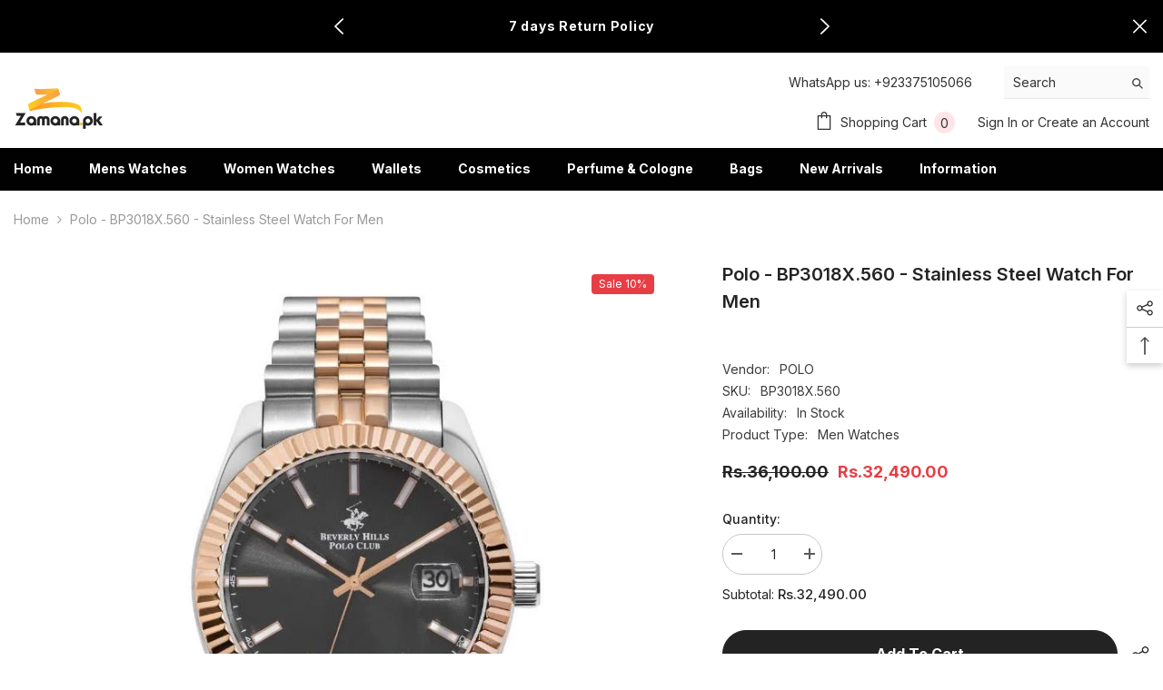

--- FILE ---
content_type: text/html; charset=utf-8
request_url: https://www.zamana.pk/products/polo-bp3018x-560-stainless-steel-watch-for-men
body_size: 70639
content:
<!doctype html><html class="no-js" lang="en">
    <head>
	<!-- Added by AVADA SEO Suite -->
	





<meta name="twitter:image" content="http://www.zamana.pk/cdn/shop/files/polo-bp3018x560-stainless-steel-watch-for-men-416470.jpg?v=1719765611">
    






	<!-- /Added by AVADA SEO Suite -->

 
    <script src='//www.zamana.pk/cdn/shop/t/13/assets/sealapps_email_config.js?v=136218383419054340931672140509' defer='defer' ></script> 
    <script src='//www.zamana.pk/cdn/shop/t/13/assets/product_restore_email.js?v=155182420076215696901672140510' defer='defer' ></script> 
    <script id='em_product_variants' type='application/json'>
        [{"id":46957710836024,"title":"Default Title","option1":"Default Title","option2":null,"option3":null,"sku":"BP3018X.560","requires_shipping":true,"taxable":true,"featured_image":null,"available":true,"name":"Polo - BP3018X.560 - Stainless Steel Watch for Men","public_title":null,"options":["Default Title"],"price":3249000,"weight":0,"compare_at_price":3610000,"inventory_management":"shopify","barcode":null,"requires_selling_plan":false,"selling_plan_allocations":[]}]
    </script>
    <script id='em_product_selected_or_first_available_variant' type='application/json'>
        {"id":46957710836024,"title":"Default Title","option1":"Default Title","option2":null,"option3":null,"sku":"BP3018X.560","requires_shipping":true,"taxable":true,"featured_image":null,"available":true,"name":"Polo - BP3018X.560 - Stainless Steel Watch for Men","public_title":null,"options":["Default Title"],"price":3249000,"weight":0,"compare_at_price":3610000,"inventory_management":"shopify","barcode":null,"requires_selling_plan":false,"selling_plan_allocations":[]}
    </script>
        <meta charset="utf-8">
        <meta http-equiv="X-UA-Compatible" content="IE=edge">
        <meta name="viewport" content="width=device-width,initial-scale=1">
        <meta name="theme-color" content="">
        <link rel="canonical" href="https://www.zamana.pk/products/polo-bp3018x-560-stainless-steel-watch-for-men">
        <link rel="canonical" href="https://www.zamana.pk/products/polo-bp3018x-560-stainless-steel-watch-for-men" canonical-shop-url="https://www.zamana.pk/"><link rel="shortcut icon" href="//www.zamana.pk/cdn/shop/files/favicon_32x32.png?v=1614306705" type="image/png"><link rel="preconnect" href="https://cdn.shopify.com" crossorigin>
        <title>
            Polo - BP3018X.560 - Stainless Steel Watch for Men
 &ndash; Zamana.pk</title>

<!-- Avada Boost Sales Script -->

      



          
          
          
          
          
          
          
          
          
          <script>
            const AVADA_ENHANCEMENTS = {};
            AVADA_ENHANCEMENTS.contentProtection = false;
            AVADA_ENHANCEMENTS.hideCheckoutButon = false;
            AVADA_ENHANCEMENTS.cartSticky = false;
            AVADA_ENHANCEMENTS.multiplePixelStatus = false;
            AVADA_ENHANCEMENTS.inactiveStatus = false;
            AVADA_ENHANCEMENTS.cartButtonAnimationStatus = false;
            AVADA_ENHANCEMENTS.whatsappStatus = false;
            AVADA_ENHANCEMENTS.messengerStatus = false;
            AVADA_ENHANCEMENTS.livechatStatus = false;
          </script>




















      <script>
        const AVADA_CDT = {};
        AVADA_CDT.template = "product";
        AVADA_CDT.collections = [];
        
          AVADA_CDT.collections.push("242096931010");
        
          AVADA_CDT.collections.push("291232940226");
        

        const AVADA_INVQTY = {};
        
          AVADA_INVQTY[46957710836024] = 4;
        

        AVADA_CDT.cartitem = 0;
        AVADA_CDT.moneyformat = `Rs.{{amount}}`;
        AVADA_CDT.cartTotalPrice = 0;
        
        AVADA_CDT.selected_variant_id = 46957710836024;
        AVADA_CDT.product = {"id": 8684429705528,"title": "Polo - BP3018X.560 - Stainless Steel Watch for Men","handle": "polo-bp3018x-560-stainless-steel-watch-for-men","vendor": "POLO",
            "type": "Men Watches","tags": ["POLO","POLO MEN"],"price": 3249000,"price_min": 3249000,"price_max": 3249000,
            "available": true,"price_varies": false,"compare_at_price": 3610000,
            "compare_at_price_min": 3610000,"compare_at_price_max": 3610000,
            "compare_at_price_varies": false,"variants": [{"id":46957710836024,"title":"Default Title","option1":"Default Title","option2":null,"option3":null,"sku":"BP3018X.560","requires_shipping":true,"taxable":true,"featured_image":null,"available":true,"name":"Polo - BP3018X.560 - Stainless Steel Watch for Men","public_title":null,"options":["Default Title"],"price":3249000,"weight":0,"compare_at_price":3610000,"inventory_management":"shopify","barcode":null,"requires_selling_plan":false,"selling_plan_allocations":[]}],"featured_image": "\/\/www.zamana.pk\/cdn\/shop\/files\/polo-bp3018x560-stainless-steel-watch-for-men-416470.jpg?v=1719765611","images": ["\/\/www.zamana.pk\/cdn\/shop\/files\/polo-bp3018x560-stainless-steel-watch-for-men-416470.jpg?v=1719765611","\/\/www.zamana.pk\/cdn\/shop\/files\/polo-bp3018x560-stainless-steel-watch-for-men-973436.jpg?v=1719765611"]
            };
        

        window.AVADA_BADGES = window.AVADA_BADGES || {};
        window.AVADA_BADGES = [{"inlinePosition":"after","createdAt":"2022-12-29T09:36:05.522Z","shopDomain":"zamana-pk.myshopify.com","headingColor":"#232323","customWidthSize":450,"name":"Product Pages","showBadges":true,"customWidthSizeInMobile":450,"badgesSmartSelector":false,"badgeList":["https:\/\/cdn1.avada.io\/boost-sales\/visa.svg","https:\/\/cdn1.avada.io\/boost-sales\/mastercard.svg","https:\/\/cdn1.avada.io\/boost-sales\/americanexpress.svg","https:\/\/cdn1.avada.io\/boost-sales\/discover.svg","https:\/\/cdn1.avada.io\/boost-sales\/paypal.svg","https:\/\/cdn1.avada.io\/boost-sales\/applepay.svg","https:\/\/cdn1.avada.io\/boost-sales\/googlepay.svg"],"headingSize":16,"badgeWidth":"full-width","badgeCustomSize":70,"removeBranding":true,"status":true,"cartPosition":"","homePagePosition":"","badgeStyle":"color","description":"Increase a sense of urgency and boost conversation rate on each product page. ","collectionPagePosition":"","priority":"0","headerText":"Secure Checkout With","cartInlinePosition":"after","badgeBorderRadius":3,"badgeSize":"small","position":"","collectionPageInlinePosition":"after","showHeaderText":true,"badgePageType":"product","homePageInlinePosition":"after","shopId":"YMz2cbD0ZOFTI4HXsymC","isSetCustomWidthMobile":false,"badgeEffect":"","showBadgeBorder":false,"font":"default","textAlign":"avada-align-center","badgeBorderColor":"#e1e1e1","id":"VIiyguegUzGdfgIKwfCA"},{"isSetCustomWidthMobile":false,"badgeBorderColor":"#e1e1e1","position":"","font":"default","homePageInlinePosition":"after","createdAt":"2022-12-29T09:36:05.221Z","textAlign":"avada-align-center","badgeEffect":"","badgePageType":"footer","customWidthSizeInMobile":450,"cartPosition":"","badgeCustomSize":40,"headerText":"","selectedPreset":"Payment 1","shopId":"YMz2cbD0ZOFTI4HXsymC","status":true,"showBadges":true,"headingSize":16,"badgeBorderRadius":3,"priority":"0","showHeaderText":true,"badgesSmartSelector":false,"description":"Win customers' trust from every pages by showing various trust badges at website's footer.","customWidthSize":450,"badgeSize":"custom","cartInlinePosition":"after","badgeStyle":"color","collectionPagePosition":"","removeBranding":true,"shopDomain":"zamana-pk.myshopify.com","name":"Footer","inlinePosition":"after","homePagePosition":"","badgeList":["https:\/\/cdn1.avada.io\/boost-sales\/visa.svg","https:\/\/cdn1.avada.io\/boost-sales\/mastercard.svg","https:\/\/cdn1.avada.io\/boost-sales\/americanexpress.svg","https:\/\/cdn1.avada.io\/boost-sales\/discover.svg","https:\/\/cdn1.avada.io\/boost-sales\/paypal.svg","https:\/\/cdn1.avada.io\/boost-sales\/applepay.svg","https:\/\/cdn1.avada.io\/boost-sales\/googlepay.svg"],"collectionPageInlinePosition":"after","showBadgeBorder":false,"badgeWidth":"full-width","headingColor":"#232323","id":"ahYa0eWUpy1QkmJLaGD2"}];

        window.AVADA_GENERAL_SETTINGS = window.AVADA_GENERAL_SETTINGS || {};
        window.AVADA_GENERAL_SETTINGS = null;

        window.AVADA_COUNDOWNS = window.AVADA_COUNDOWNS || {};
        window.AVADA_COUNDOWNS = [{},{},{"id":"TIiozdYju0ZecN6tIZWn","secondsText":"Seconds","hoursText":"Hours","description":"Increase urgency and boost conversions for each product page.","collectionPagePosition":"","stockTextColor":"#122234","daysText":"Days","numbBorderRadius":0,"saleDateType":"date-custom","displayLayout":"square-countdown","linkText":"Hurry! sale ends in","countdownTextBottom":"","displayType":"ALL_PRODUCT","countdownSmartSelector":false,"stockTextBefore":"Only {{stock_qty}} left in stock. Hurry up 🔥","collectionPageInlinePosition":"after","manualDisplayPosition":"form[action='\/cart\/add']","manualDisplayPlacement":"after","productIds":[],"stockTextSize":16,"numbHeight":60,"countdownEndAction":"HIDE_COUNTDOWN","conditions":{"type":"ALL","conditions":[{"type":"TITLE","operation":"CONTAINS","value":""}]},"txtDatePos":"txt_outside_box","saleCustomMinutes":"10","numbColor":"#122234","saleCustomHours":"00","numbBorderColor":"#cccccc","status":true,"showInventoryCountdown":true,"categoryNumbWidth":30,"saleCustomSeconds":"59","txtDateColor":"#122234","categoryTxtDateSize":8,"removeBranding":true,"textAlign":"text-center","inlinePosition":"after","timeUnits":"unit-dhms","stockType":"real_stock","useDefaultSize":true,"categoryNumbHeight":30,"createdAt":"2022-12-29T09:36:05.435Z","saleCustomDays":"00","txtDateSize":16,"numbWidth":60,"productExcludeIds":[],"priority":"0","categoryUseDefaultSize":true,"numbBorderWidth":1,"position":"form[action='\/cart\/add']","shopId":"YMz2cbD0ZOFTI4HXsymC","showCountdownTimer":true,"categoryNumberSize":14,"name":"Product Pages","minutesText":"Minutes","headingColor":"#0985C5","headingSize":30,"numbBgColor":"#ffffff","categoryTxtDatePos":"txt_outside_box","shopDomain":"zamana-pk.myshopify.com"}];

        window.AVADA_STOCK_COUNTDOWNS = window.AVADA_STOCK_COUNTDOWNS || {};
        window.AVADA_STOCK_COUNTDOWNS = {};

        window.AVADA_COUNDOWNS_V2 = window.AVADA_COUNDOWNS_V2 || {};
        window.AVADA_COUNDOWNS_V2 = [];

        window.AVADA_INACTIVE_TAB = window.AVADA_INACTIVE_TAB || {};
        window.AVADA_INACTIVE_TAB = null;

        window.AVADA_LIVECHAT = window.AVADA_LIVECHAT || {};
        window.AVADA_LIVECHAT = null;

        window.AVADA_STICKY_ATC = window.AVADA_STICKY_ATC || {};
        window.AVADA_STICKY_ATC = null;

        window.AVADA_ATC_ANIMATION = window.AVADA_ATC_ANIMATION || {};
        window.AVADA_ATC_ANIMATION = null;

        window.AVADA_SP = window.AVADA_SP || {};
        window.AVADA_SP = {"shop":"YMz2cbD0ZOFTI4HXsymC","configuration":{"position":"bottom-left","hide_time_ago":false,"smart_hide":false,"smart_hide_time":3,"smart_hide_unit":"days","truncate_product_name":true,"display_duration":5,"first_delay":10,"pops_interval":10,"max_pops_display":20,"show_mobile":true,"mobile_position":"bottom","animation":"fadeInUp","out_animation":"fadeOutDown","with_sound":false,"display_order":"order","only_product_viewing":false,"notice_continuously":false,"custom_css":"","replay":true,"included_urls":"","excluded_urls":"","excluded_product_type":"","countries_all":true,"countries":[],"allow_show":"all","hide_close":true,"close_time":1,"close_time_unit":"days","support_rtl":false},"notifications":{"LZGZRfriAnsO1adWZ0jJ":{"settings":{"heading_text":"{{first_name}} in {{city}}, {{country}}","heading_font_weight":500,"heading_font_size":12,"content_text":"Purchased {{product_name}}","content_font_weight":800,"content_font_size":13,"background_image":"","background_color":"#FFF","heading_color":"#111","text_color":"#142A47","time_color":"#234342","with_border":false,"border_color":"#333333","border_width":1,"border_radius":20,"image_border_radius":20,"heading_decoration":null,"hover_product_decoration":null,"hover_product_color":"#122234","with_box_shadow":true,"font":"Raleway","language_code":"en","with_static_map":false,"use_dynamic_names":false,"dynamic_names":"","use_flag":false,"popup_custom_link":"","popup_custom_image":"","display_type":"popup","use_counter":false,"counter_color":"#0b4697","counter_unit_color":"#0b4697","counter_unit_plural":"views","counter_unit_single":"view","truncate_product_name":false,"allow_show":"all","included_urls":"","excluded_urls":""},"type":"order","items":[],"source":"shopify\/order"}},"removeBranding":true};

        window.AVADA_SP_V2 = window.AVADA_SP_V2 || {};
        window.AVADA_SP_V2 = [{"id":"rEx2XeF7jyimtP0NJRNS","borderColor":"#333333","isHideCustomerName":false,"truncateProductName":false,"contentFontSize":13,"type":"recent_sales","dayAgoTimeUnit":"hours","importDemo":"import_random_product","desktopPosition":"bottom_left","borderWidth":1,"shopId":"YMz2cbD0ZOFTI4HXsymC","withBorder":false,"headingFontSize":12,"contentFontWeight":800,"mobilePositions":"bottom","languageCode":"en","isGenerateDayAgo":true,"notificationsImport":[],"dayAgoTime":"1","isShowDemo":false,"name":"Sales popup","specificProducts":[],"headingFontWeight":500,"contentText":"\u003cp\u003ePurchased {{product_name}}\u003c\/p\u003e","createdAt":"2022-12-29T09:52:18.248Z","borderRadius_wrapper":"50.5px 5px 5px 50.5px","headingText":"\u003cp\u003e{{first_name}} in {{city}}, {{country}}\u003c\/p\u003e","status":true,"borderRadius":"6px","isUseAdvancedSettings":true,"productsRandom":[{"image":{"src":"https:\/\/cdn.shopify.com\/s\/files\/1\/0532\/0281\/3122\/products\/1_73295dc1-7d5a-40b3-82d8-2fd10b0c3c6d.jpg?v=1658831762"},"images":[{"updated_at":"2022-07-26T15:36:02+05:00","src":"https:\/\/cdn.shopify.com\/s\/files\/1\/0532\/0281\/3122\/products\/1_73295dc1-7d5a-40b3-82d8-2fd10b0c3c6d.jpg?v=1658831762","admin_graphql_api_id":"gid:\/\/shopify\/ProductImage\/23370847453378","product_id":6201667289282,"alt":null,"width":800,"created_at":"2021-01-28T15:05:48+05:00","variant_ids":[],"id":23370847453378,"position":1,"height":800},{"updated_at":"2022-07-26T15:36:02+05:00","src":"https:\/\/cdn.shopify.com\/s\/files\/1\/0532\/0281\/3122\/products\/0070065401-000000000105253412_2.jpg?v=1658831762","product_id":6201667289282,"admin_graphql_api_id":"gid:\/\/shopify\/ProductImage\/23370847551682","width":800,"alt":null,"created_at":"2021-01-28T15:05:48+05:00","variant_ids":[],"id":23370847551682,"position":2,"height":800},{"updated_at":"2022-07-26T15:36:02+05:00","src":"https:\/\/cdn.shopify.com\/s\/files\/1\/0532\/0281\/3122\/products\/0070065401-000000000105253412_5.jpg?v=1658831762","admin_graphql_api_id":"gid:\/\/shopify\/ProductImage\/23370847715522","product_id":6201667289282,"width":800,"alt":null,"created_at":"2021-01-28T15:05:48+05:00","variant_ids":[],"position":3,"id":23370847715522,"height":800},{"updated_at":"2022-07-26T15:36:02+05:00","src":"https:\/\/cdn.shopify.com\/s\/files\/1\/0532\/0281\/3122\/products\/0070065401-000000000105253412_4.jpg?v=1658831762","admin_graphql_api_id":"gid:\/\/shopify\/ProductImage\/23370847846594","product_id":6201667289282,"width":800,"alt":null,"created_at":"2021-01-28T15:05:48+05:00","variant_ids":[],"id":23370847846594,"position":4,"height":800},{"updated_at":"2022-07-26T15:36:02+05:00","src":"https:\/\/cdn.shopify.com\/s\/files\/1\/0532\/0281\/3122\/products\/MTP-1246D-1AVDF-1-800x800.png?v=1658831762","admin_graphql_api_id":"gid:\/\/shopify\/ProductImage\/23370847912130","product_id":6201667289282,"alt":null,"width":500,"created_at":"2021-01-28T15:05:48+05:00","variant_ids":[],"id":23370847912130,"position":5,"height":500},{"updated_at":"2022-07-26T15:36:02+05:00","src":"https:\/\/cdn.shopify.com\/s\/files\/1\/0532\/0281\/3122\/products\/0070065401-000000000105253412_3.jpg?v=1658831762","admin_graphql_api_id":"gid:\/\/shopify\/ProductImage\/23370847944898","product_id":6201667289282,"width":800,"alt":null,"created_at":"2021-01-28T15:05:48+05:00","variant_ids":[],"id":23370847944898,"position":6,"height":800},{"updated_at":"2022-07-26T15:36:02+05:00","src":"https:\/\/cdn.shopify.com\/s\/files\/1\/0532\/0281\/3122\/products\/eMotFvJ.png?v=1658831762","product_id":6201667289282,"admin_graphql_api_id":"gid:\/\/shopify\/ProductImage\/23370847977666","width":500,"alt":null,"created_at":"2021-01-28T15:05:48+05:00","variant_ids":[],"id":23370847977666,"position":7,"height":309}],"options":[{"values":["Default Title"],"product_id":6201667289282,"name":"Title","position":1,"id":7916843598018}],"handle":"casio-mtp-1246d-1avdf","id":6201667289282,"variants":[{"inventory_quantity":0,"src":"https:\/\/cdn.shopify.com\/s\/files\/1\/0532\/0281\/3122\/products\/1_73295dc1-7d5a-40b3-82d8-2fd10b0c3c6d.jpg?v=1658831762","price":"7081.00","option3":null,"option1":"Default Title","id":38100710686914,"option2":null,"title":"Default Title"}],"title":"CASIO MTP-1246D-1AVDF"},{"image":{"src":"https:\/\/cdn.shopify.com\/s\/files\/1\/0532\/0281\/3122\/products\/MTP-1246D-2AV_l.jpg?v=1658831763"},"images":[{"updated_at":"2022-07-26T15:36:03+05:00","src":"https:\/\/cdn.shopify.com\/s\/files\/1\/0532\/0281\/3122\/products\/MTP-1246D-2AV_l.jpg?v=1658831763","product_id":6201666764994,"admin_graphql_api_id":"gid:\/\/shopify\/ProductImage\/23370840539330","alt":null,"width":500,"created_at":"2021-01-28T15:05:11+05:00","variant_ids":[],"position":1,"id":23370840539330,"height":600},{"updated_at":"2022-07-26T15:36:03+05:00","src":"https:\/\/cdn.shopify.com\/s\/files\/1\/0532\/0281\/3122\/products\/3.jpg?v=1658831763","admin_graphql_api_id":"gid:\/\/shopify\/ProductImage\/23370840572098","product_id":6201666764994,"width":1348,"alt":null,"created_at":"2021-01-28T15:05:11+05:00","variant_ids":[],"id":23370840572098,"position":2,"height":1317},{"updated_at":"2022-07-26T15:36:03+05:00","src":"https:\/\/cdn.shopify.com\/s\/files\/1\/0532\/0281\/3122\/products\/Dong-ho-Casio-nam-MTP-1246D-2AVDF.jpg?v=1658831763","admin_graphql_api_id":"gid:\/\/shopify\/ProductImage\/23370840604866","product_id":6201666764994,"alt":null,"width":720,"created_at":"2021-01-28T15:05:11+05:00","variant_ids":[],"position":3,"id":23370840604866,"height":480},{"updated_at":"2022-07-26T15:36:03+05:00","src":"https:\/\/cdn.shopify.com\/s\/files\/1\/0532\/0281\/3122\/products\/Mat-dong-ho-Casio-nam-MTP-1246D-2AVDF.jpg?v=1658831763","admin_graphql_api_id":"gid:\/\/shopify\/ProductImage\/23370840637634","product_id":6201666764994,"width":720,"alt":null,"created_at":"2021-01-28T15:05:11+05:00","variant_ids":[],"position":4,"id":23370840637634,"height":480},{"updated_at":"2022-07-26T15:36:03+05:00","src":"https:\/\/cdn.shopify.com\/s\/files\/1\/0532\/0281\/3122\/products\/Mat-sau-dong-ho-Casio-nam-MTP-1246D-2AVDF.jpg?v=1658831763","admin_graphql_api_id":"gid:\/\/shopify\/ProductImage\/23370840670402","product_id":6201666764994,"alt":null,"width":720,"created_at":"2021-01-28T15:05:11+05:00","variant_ids":[],"id":23370840670402,"position":5,"height":480},{"updated_at":"2022-07-26T15:36:03+05:00","src":"https:\/\/cdn.shopify.com\/s\/files\/1\/0532\/0281\/3122\/products\/Ve-tre-trung-cua-dong-ho-Casio-nam-MTP-1246D-2AVDF.jpg?v=1658831763","admin_graphql_api_id":"gid:\/\/shopify\/ProductImage\/23370840703170","product_id":6201666764994,"width":680,"alt":null,"created_at":"2021-01-28T15:05:11+05:00","variant_ids":[],"id":23370840703170,"position":6,"height":400}],"options":[{"values":["Default Title"],"product_id":6201666764994,"name":"Title","position":1,"id":7916842909890}],"handle":"casio-mtp-1246d-2avdf","variants":[{"inventory_quantity":1,"src":"https:\/\/cdn.shopify.com\/s\/files\/1\/0532\/0281\/3122\/products\/MTP-1246D-2AV_l.jpg?v=1658831763","price":"5789.00","option3":null,"option1":"Default Title","option2":null,"id":38100707213506,"title":"Default Title"}],"id":6201666764994,"title":"CASIO MTP-1246D-2AVDF"},{"image":{"src":"https:\/\/cdn.shopify.com\/s\/files\/1\/0532\/0281\/3122\/products\/MTP-1240D-7B_l.jpg?v=1658831763"},"images":[{"updated_at":"2022-07-26T15:36:03+05:00","src":"https:\/\/cdn.shopify.com\/s\/files\/1\/0532\/0281\/3122\/products\/MTP-1240D-7B_l.jpg?v=1658831763","product_id":6201666371778,"admin_graphql_api_id":"gid:\/\/shopify\/ProductImage\/23370837065922","width":500,"alt":null,"created_at":"2021-01-28T15:04:38+05:00","variant_ids":[],"position":1,"id":23370837065922,"height":600},{"updated_at":"2022-07-26T15:36:03+05:00","src":"https:\/\/cdn.shopify.com\/s\/files\/1\/0532\/0281\/3122\/products\/1_eefd4d1b-b22b-44c6-88f7-cb9696968ccd.jpg?v=1658831763","product_id":6201666371778,"admin_graphql_api_id":"gid:\/\/shopify\/ProductImage\/23370837164226","width":697,"alt":null,"created_at":"2021-01-28T15:04:38+05:00","variant_ids":[],"id":23370837164226,"position":2,"height":722},{"updated_at":"2022-07-26T15:36:03+05:00","src":"https:\/\/cdn.shopify.com\/s\/files\/1\/0532\/0281\/3122\/products\/ceas-casio-clasic-mtp-1240d-7b-mtp-1240d-7b-a039c021069f5b1e87f851193f74d4c8.jpg?v=1658831763","admin_graphql_api_id":"gid:\/\/shopify\/ProductImage\/23370837229762","product_id":6201666371778,"alt":null,"width":797,"created_at":"2021-01-28T15:04:38+05:00","variant_ids":[],"position":3,"id":23370837229762,"height":451},{"updated_at":"2022-07-26T15:36:03+05:00","src":"https:\/\/cdn.shopify.com\/s\/files\/1\/0532\/0281\/3122\/products\/ceas-casio-clasic-mtp-1240d-7b-mtp-1240d-7b-49110c2b649e6b1ce3a9eb42a40520ae.jpg?v=1658831763","admin_graphql_api_id":"gid:\/\/shopify\/ProductImage\/23370837262530","product_id":6201666371778,"alt":null,"width":600,"created_at":"2021-01-28T15:04:38+05:00","variant_ids":[],"position":4,"id":23370837262530,"height":356},{"updated_at":"2022-07-26T15:36:03+05:00","src":"https:\/\/cdn.shopify.com\/s\/files\/1\/0532\/0281\/3122\/products\/ceas-casio-clasic-mtp-1240d-7b-129097.jpg?v=1658831763","product_id":6201666371778,"admin_graphql_api_id":"gid:\/\/shopify\/ProductImage\/23370837295298","alt":null,"width":790,"created_at":"2021-01-28T15:04:38+05:00","variant_ids":[],"position":5,"id":23370837295298,"height":463}],"options":[{"values":["Default Title"],"product_id":6201666371778,"name":"Title","id":7916842418370,"position":1}],"handle":"casio-mtp-1240d-7bdf","variants":[{"inventory_quantity":1,"src":"https:\/\/cdn.shopify.com\/s\/files\/1\/0532\/0281\/3122\/products\/MTP-1240D-7B_l.jpg?v=1658831763","price":"4695.00","option3":null,"option1":"Default Title","option2":null,"id":38100704395458,"title":"Default Title"}],"id":6201666371778,"title":"CASIO MTP-1240D-7BDF"},{"image":{"src":"https:\/\/cdn.shopify.com\/s\/files\/1\/0532\/0281\/3122\/products\/MTP-1214A-2AV_l.jpg?v=1658831764"},"images":[{"updated_at":"2022-07-26T15:36:04+05:00","src":"https:\/\/cdn.shopify.com\/s\/files\/1\/0532\/0281\/3122\/products\/MTP-1214A-2AV_l.jpg?v=1658831764","admin_graphql_api_id":"gid:\/\/shopify\/ProductImage\/23370833363138","product_id":6201665945794,"alt":null,"width":500,"created_at":"2021-01-28T15:04:13+05:00","variant_ids":[],"id":23370833363138,"position":1,"height":600},{"updated_at":"2022-07-26T15:36:04+05:00","src":"https:\/\/cdn.shopify.com\/s\/files\/1\/0532\/0281\/3122\/products\/1.jpg?v=1658831764","admin_graphql_api_id":"gid:\/\/shopify\/ProductImage\/23370833395906","product_id":6201665945794,"alt":null,"width":530,"created_at":"2021-01-28T15:04:13+05:00","variant_ids":[],"position":2,"id":23370833395906,"height":548},{"updated_at":"2022-07-26T15:36:04+05:00","src":"https:\/\/cdn.shopify.com\/s\/files\/1\/0532\/0281\/3122\/products\/mt-mtp-1214a-2a.jpg?v=1658831764","admin_graphql_api_id":"gid:\/\/shopify\/ProductImage\/23370833428674","product_id":6201665945794,"width":600,"alt":null,"created_at":"2021-01-28T15:04:13+05:00","variant_ids":[],"id":23370833428674,"position":3,"height":600},{"updated_at":"2022-07-26T15:36:04+05:00","src":"https:\/\/cdn.shopify.com\/s\/files\/1\/0532\/0281\/3122\/products\/casio-ex369-edifice-series-efv-530d-2avudf.jpg?v=1658831764","product_id":6201665945794,"admin_graphql_api_id":"gid:\/\/shopify\/ProductImage\/23370833494210","alt":null,"width":1000,"created_at":"2021-01-28T15:04:13+05:00","variant_ids":[],"position":4,"id":23370833494210,"height":800},{"updated_at":"2022-07-26T15:36:04+05:00","src":"https:\/\/cdn.shopify.com\/s\/files\/1\/0532\/0281\/3122\/products\/mt-mtp-1214a-2a_2.jpg?v=1658831764","admin_graphql_api_id":"gid:\/\/shopify\/ProductImage\/23370833559746","product_id":6201665945794,"alt":null,"width":600,"created_at":"2021-01-28T15:04:13+05:00","variant_ids":[],"position":5,"id":23370833559746,"height":600},{"updated_at":"2022-07-26T15:36:04+05:00","src":"https:\/\/cdn.shopify.com\/s\/files\/1\/0532\/0281\/3122\/products\/MTP-1214A-2AVDF_203.jpg?v=1658831764","product_id":6201665945794,"admin_graphql_api_id":"gid:\/\/shopify\/ProductImage\/23370833658050","alt":null,"width":425,"created_at":"2021-01-28T15:04:13+05:00","variant_ids":[],"position":6,"id":23370833658050,"height":470}],"options":[{"product_id":6201665945794,"values":["Default Title"],"name":"Title","position":1,"id":7916841763010}],"handle":"casio-mtp-1214a-2avdf","id":6201665945794,"variants":[{"inventory_quantity":1,"src":"https:\/\/cdn.shopify.com\/s\/files\/1\/0532\/0281\/3122\/products\/MTP-1214A-2AV_l.jpg?v=1658831764","price":"4421.00","option3":null,"option1":"Default Title","option2":null,"id":38100702593218,"title":"Default Title"}],"title":"CASIO MTP-1214A-2AVDF"},{"image":{"src":"https:\/\/cdn.shopify.com\/s\/files\/1\/0532\/0281\/3122\/products\/7752780681845175593.jpg?v=1611828185"},"images":[{"updated_at":"2021-01-28T15:03:05+05:00","src":"https:\/\/cdn.shopify.com\/s\/files\/1\/0532\/0281\/3122\/products\/7752780681845175593.jpg?v=1611828185","admin_graphql_api_id":"gid:\/\/shopify\/ProductImage\/23370825695426","product_id":6201664962754,"width":800,"alt":null,"created_at":"2021-01-28T15:03:05+05:00","variant_ids":[],"position":1,"id":23370825695426,"height":800},{"updated_at":"2021-01-28T15:03:05+05:00","src":"https:\/\/cdn.shopify.com\/s\/files\/1\/0532\/0281\/3122\/products\/1318655017-952216699.jpg?v=1611828185","product_id":6201664962754,"admin_graphql_api_id":"gid:\/\/shopify\/ProductImage\/23370825728194","alt":null,"width":800,"created_at":"2021-01-28T15:03:05+05:00","variant_ids":[],"position":2,"id":23370825728194,"height":800},{"updated_at":"2021-01-28T15:03:05+05:00","src":"https:\/\/cdn.shopify.com\/s\/files\/1\/0532\/0281\/3122\/products\/4565792751879357446.jpg?v=1611828185","admin_graphql_api_id":"gid:\/\/shopify\/ProductImage\/23370825760962","product_id":6201664962754,"width":800,"alt":null,"created_at":"2021-01-28T15:03:05+05:00","variant_ids":[],"position":3,"id":23370825760962,"height":800},{"updated_at":"2021-01-28T15:03:05+05:00","src":"https:\/\/cdn.shopify.com\/s\/files\/1\/0532\/0281\/3122\/products\/15927521285565714.jpg?v=1611828185","product_id":6201664962754,"admin_graphql_api_id":"gid:\/\/shopify\/ProductImage\/23370825793730","alt":null,"width":800,"created_at":"2021-01-28T15:03:05+05:00","variant_ids":[],"position":4,"id":23370825793730,"height":800},{"updated_at":"2021-01-28T15:03:05+05:00","src":"https:\/\/cdn.shopify.com\/s\/files\/1\/0532\/0281\/3122\/products\/FB_IMG_1540575126122.jpg?v=1611828185","admin_graphql_api_id":"gid:\/\/shopify\/ProductImage\/23370825826498","product_id":6201664962754,"alt":null,"width":312,"created_at":"2021-01-28T15:03:05+05:00","variant_ids":[],"id":23370825826498,"position":5,"height":527},{"updated_at":"2021-01-28T15:03:05+05:00","src":"https:\/\/cdn.shopify.com\/s\/files\/1\/0532\/0281\/3122\/products\/IMG-20180720-WA0003.jpg?v=1611828185","product_id":6201664962754,"admin_graphql_api_id":"gid:\/\/shopify\/ProductImage\/23370825859266","width":621,"alt":null,"created_at":"2021-01-28T15:03:05+05:00","variant_ids":[],"id":23370825859266,"position":6,"height":620},{"updated_at":"2021-01-28T15:03:05+05:00","src":"https:\/\/cdn.shopify.com\/s\/files\/1\/0532\/0281\/3122\/products\/iloveimg_com-7-1000x800.jpg?v=1611828185","admin_graphql_api_id":"gid:\/\/shopify\/ProductImage\/23370825924802","product_id":6201664962754,"width":1000,"alt":null,"created_at":"2021-01-28T15:03:05+05:00","variant_ids":[],"position":7,"id":23370825924802,"height":800},{"updated_at":"2021-01-28T15:03:05+05:00","src":"https:\/\/cdn.shopify.com\/s\/files\/1\/0532\/0281\/3122\/products\/User_20Manual-1000x800_03c2483d-9d8f-4249-b60b-5ae02978f582.jpg?v=1611828185","product_id":6201664962754,"admin_graphql_api_id":"gid:\/\/shopify\/ProductImage\/23370825957570","alt":null,"width":1000,"created_at":"2021-01-28T15:03:05+05:00","variant_ids":[],"id":23370825957570,"position":8,"height":800},{"updated_at":"2021-01-28T15:03:05+05:00","src":"https:\/\/cdn.shopify.com\/s\/files\/1\/0532\/0281\/3122\/products\/Megir_20Box_203-1000x800_628109e7-6a1c-4ce8-8d0d-a1dd4c068c96.jpg?v=1611828185","admin_graphql_api_id":"gid:\/\/shopify\/ProductImage\/23370825990338","product_id":6201664962754,"alt":null,"width":1000,"created_at":"2021-01-28T15:03:05+05:00","variant_ids":[],"position":9,"id":23370825990338,"height":800}],"options":[{"values":["Default Title"],"product_id":6201664962754,"name":"Title","id":7916840419522,"position":1}],"handle":"megir-3010-chronograph-brown-genuine-leather-band-quartz-mens-watch","variants":[{"inventory_quantity":0,"src":"https:\/\/cdn.shopify.com\/s\/files\/1\/0532\/0281\/3122\/products\/7752780681845175593.jpg?v=1611828185","price":"2990.00","option3":null,"option1":"Default Title","option2":null,"id":38100696432834,"title":"Default Title"}],"id":6201664962754,"title":"MEGIR 3010 Chronograph Brown Genuine Leather Band Quartz Men's Watch"},{"image":{"src":"https:\/\/cdn.shopify.com\/s\/files\/1\/0532\/0281\/3122\/products\/1.png?v=1611828136"},"images":[{"updated_at":"2021-01-28T15:02:16+05:00","src":"https:\/\/cdn.shopify.com\/s\/files\/1\/0532\/0281\/3122\/products\/1.png?v=1611828136","product_id":6201664471234,"admin_graphql_api_id":"gid:\/\/shopify\/ProductImage\/23370819109058","alt":null,"width":447,"created_at":"2021-01-28T15:02:16+05:00","variant_ids":[],"id":23370819109058,"position":1,"height":698},{"updated_at":"2021-01-28T15:02:16+05:00","src":"https:\/\/cdn.shopify.com\/s\/files\/1\/0532\/0281\/3122\/products\/IMG_2299-1000x800.jpg?v=1611828136","product_id":6201664471234,"admin_graphql_api_id":"gid:\/\/shopify\/ProductImage\/23370819141826","width":1000,"alt":null,"created_at":"2021-01-28T15:02:16+05:00","variant_ids":[],"position":2,"id":23370819141826,"height":800},{"updated_at":"2021-01-28T15:02:16+05:00","src":"https:\/\/cdn.shopify.com\/s\/files\/1\/0532\/0281\/3122\/products\/User_20Manual-1000x800_562d297e-57f2-41c8-a2b4-3fff0d58fb56.jpg?v=1611828136","admin_graphql_api_id":"gid:\/\/shopify\/ProductImage\/23370819174594","product_id":6201664471234,"alt":null,"width":1000,"created_at":"2021-01-28T15:02:16+05:00","variant_ids":[],"position":3,"id":23370819174594,"height":800},{"updated_at":"2021-01-28T15:02:16+05:00","src":"https:\/\/cdn.shopify.com\/s\/files\/1\/0532\/0281\/3122\/products\/Megir_20Box_203-1000x800_af80d6ba-31f0-4ba2-91f4-fc9bb88e94d7.jpg?v=1611828136","admin_graphql_api_id":"gid:\/\/shopify\/ProductImage\/23370819207362","product_id":6201664471234,"alt":null,"width":1000,"created_at":"2021-01-28T15:02:16+05:00","variant_ids":[],"id":23370819207362,"position":4,"height":800},{"updated_at":"2021-01-28T15:02:16+05:00","src":"https:\/\/cdn.shopify.com\/s\/files\/1\/0532\/0281\/3122\/products\/E8_A1_A8_E6_89_A3-1000x800.png?v=1611828136","admin_graphql_api_id":"gid:\/\/shopify\/ProductImage\/23370819240130","product_id":6201664471234,"width":1000,"alt":null,"created_at":"2021-01-28T15:02:16+05:00","variant_ids":[],"position":5,"id":23370819240130,"height":800},{"updated_at":"2021-01-28T15:02:16+05:00","src":"https:\/\/cdn.shopify.com\/s\/files\/1\/0532\/0281\/3122\/products\/E8_A1_A8_E5_BA_95-1000x800.png?v=1611828136","product_id":6201664471234,"admin_graphql_api_id":"gid:\/\/shopify\/ProductImage\/23370819272898","width":1000,"alt":null,"created_at":"2021-01-28T15:02:16+05:00","variant_ids":[],"id":23370819272898,"position":6,"height":800},{"updated_at":"2021-01-28T15:02:16+05:00","src":"https:\/\/cdn.shopify.com\/s\/files\/1\/0532\/0281\/3122\/products\/E6_96_9C_E4_BE_A7-1000x800.png?v=1611828136","product_id":6201664471234,"admin_graphql_api_id":"gid:\/\/shopify\/ProductImage\/23370819305666","alt":null,"width":1000,"created_at":"2021-01-28T15:02:16+05:00","variant_ids":[],"position":7,"id":23370819305666,"height":800},{"updated_at":"2021-01-28T15:02:16+05:00","src":"https:\/\/cdn.shopify.com\/s\/files\/1\/0532\/0281\/3122\/products\/Megir2-1000x800.jpg?v=1611828136","product_id":6201664471234,"admin_graphql_api_id":"gid:\/\/shopify\/ProductImage\/23370819338434","width":1000,"alt":null,"created_at":"2021-01-28T15:02:16+05:00","variant_ids":[],"position":8,"id":23370819338434,"height":800},{"updated_at":"2021-01-28T15:02:17+05:00","src":"https:\/\/cdn.shopify.com\/s\/files\/1\/0532\/0281\/3122\/products\/IMG_2116-1000x800.jpg?v=1611828137","product_id":6201664471234,"admin_graphql_api_id":"gid:\/\/shopify\/ProductImage\/23370819371202","width":1000,"alt":null,"created_at":"2021-01-28T15:02:17+05:00","variant_ids":[],"id":23370819371202,"position":9,"height":800}],"options":[{"values":["Default Title"],"product_id":6201664471234,"name":"Title","id":7916839796930,"position":1}],"handle":"megir-2017g-multifunction-fashion-mens-watches","id":6201664471234,"variants":[{"inventory_quantity":0,"src":"https:\/\/cdn.shopify.com\/s\/files\/1\/0532\/0281\/3122\/products\/1.png?v=1611828136","price":"4700.00","option3":null,"option1":"Default Title","id":38100691943618,"option2":null,"title":"Default Title"}],"title":"MEGIR 2017G  Multifunction Fashion Men's Watches"},{"image":{"src":"https:\/\/cdn.shopify.com\/s\/files\/1\/0532\/0281\/3122\/products\/71tfW3dHVaL._UY445_-1000x800.jpg?v=1611828083"},"images":[{"updated_at":"2021-01-28T15:01:23+05:00","src":"https:\/\/cdn.shopify.com\/s\/files\/1\/0532\/0281\/3122\/products\/71tfW3dHVaL._UY445_-1000x800.jpg?v=1611828083","admin_graphql_api_id":"gid:\/\/shopify\/ProductImage\/23370813604034","product_id":6201663619266,"width":1000,"alt":null,"created_at":"2021-01-28T15:01:23+05:00","variant_ids":[],"id":23370813604034,"position":1,"height":800},{"updated_at":"2021-01-28T15:01:23+05:00","src":"https:\/\/cdn.shopify.com\/s\/files\/1\/0532\/0281\/3122\/products\/WhatsApp_20Image_202018-01-11_20at_208.38.16_20AM-1000x800.jpg?v=1611828083","product_id":6201663619266,"admin_graphql_api_id":"gid:\/\/shopify\/ProductImage\/23370813636802","width":1000,"alt":null,"created_at":"2021-01-28T15:01:23+05:00","variant_ids":[],"position":2,"id":23370813636802,"height":800},{"updated_at":"2021-01-28T15:01:23+05:00","src":"https:\/\/cdn.shopify.com\/s\/files\/1\/0532\/0281\/3122\/products\/WhatsApp_20Image_202018-01-11_20at_208.38.16_20AM_20_281_29-1000x800.jpg?v=1611828083","product_id":6201663619266,"admin_graphql_api_id":"gid:\/\/shopify\/ProductImage\/23370813669570","width":1000,"alt":null,"created_at":"2021-01-28T15:01:23+05:00","variant_ids":[],"position":4,"id":23370813669570,"height":800},{"updated_at":"2021-01-28T15:01:23+05:00","src":"https:\/\/cdn.shopify.com\/s\/files\/1\/0532\/0281\/3122\/products\/WhatsApp_20Image_202018-01-11_20at_208.51.33_20AM-1000x800.jpg?v=1611828083","admin_graphql_api_id":"gid:\/\/shopify\/ProductImage\/23370813702338","product_id":6201663619266,"width":1000,"alt":null,"created_at":"2021-01-28T15:01:23+05:00","variant_ids":[],"id":23370813702338,"position":5,"height":800},{"updated_at":"2021-01-28T15:01:23+05:00","src":"https:\/\/cdn.shopify.com\/s\/files\/1\/0532\/0281\/3122\/products\/WhatsApp_20Image_202018-01-11_20at_208.51.47_20AM-1000x800.jpg?v=1611828083","product_id":6201663619266,"admin_graphql_api_id":"gid:\/\/shopify\/ProductImage\/23370813735106","alt":null,"width":1000,"created_at":"2021-01-28T15:01:23+05:00","variant_ids":[],"position":6,"id":23370813735106,"height":800},{"updated_at":"2021-01-28T15:01:23+05:00","src":"https:\/\/cdn.shopify.com\/s\/files\/1\/0532\/0281\/3122\/products\/WhatsApp_20Image_202018-01-11_20at_208.42.27_20AM-1000x800.jpg?v=1611828083","product_id":6201663619266,"admin_graphql_api_id":"gid:\/\/shopify\/ProductImage\/23370813767874","alt":null,"width":1000,"created_at":"2021-01-28T15:01:23+05:00","variant_ids":[],"id":23370813767874,"position":7,"height":800},{"updated_at":"2021-01-28T15:01:23+05:00","src":"https:\/\/cdn.shopify.com\/s\/files\/1\/0532\/0281\/3122\/products\/Megir_20Box_203-1000x800_639e58c4-9278-4e58-a100-e4b598cedc1c.jpg?v=1611828083","product_id":6201663619266,"admin_graphql_api_id":"gid:\/\/shopify\/ProductImage\/23370813800642","alt":null,"width":1000,"created_at":"2021-01-28T15:01:23+05:00","variant_ids":[],"id":23370813800642,"position":8,"height":800}],"options":[{"values":["Default Title"],"product_id":6201663619266,"name":"Title","position":1,"id":7916838518978}],"handle":"megir-3406-luxury-analog-chronograph-military-quartz-mens-wrist-watches","id":6201663619266,"variants":[{"inventory_quantity":0,"src":"https:\/\/cdn.shopify.com\/s\/files\/1\/0532\/0281\/3122\/products\/71tfW3dHVaL._UY445_-1000x800.jpg?v=1611828083","price":"3990.00","option3":null,"option1":"Default Title","id":38100685553858,"option2":null,"title":"Default Title"}],"title":"MEGIR 3406 Luxury  analog chronograph Military  Quartz Mens Wrist Watches"},{"image":{"src":"https:\/\/cdn.shopify.com\/s\/files\/1\/0532\/0281\/3122\/products\/3006_20new.jpg?v=1611828029"},"images":[{"updated_at":"2021-01-28T15:00:29+05:00","src":"https:\/\/cdn.shopify.com\/s\/files\/1\/0532\/0281\/3122\/products\/3006_20new.jpg?v=1611828029","product_id":6201662701762,"admin_graphql_api_id":"gid:\/\/shopify\/ProductImage\/23370808361154","alt":null,"width":718,"created_at":"2021-01-28T15:00:29+05:00","variant_ids":[],"position":1,"id":23370808361154,"height":999},{"updated_at":"2021-01-28T15:00:29+05:00","src":"https:\/\/cdn.shopify.com\/s\/files\/1\/0532\/0281\/3122\/products\/Megir-Watch-for-Men-Leather-Band-Chronograph-M-3006-14_5797477_cf411580e9bdf078bed9e48cc2744f99_t.jpg?v=1611828029","admin_graphql_api_id":"gid:\/\/shopify\/ProductImage\/23370808393922","product_id":6201662701762,"alt":null,"width":480,"created_at":"2021-01-28T15:00:29+05:00","variant_ids":[],"id":23370808393922,"position":2,"height":320},{"updated_at":"2021-01-28T15:00:29+05:00","src":"https:\/\/cdn.shopify.com\/s\/files\/1\/0532\/0281\/3122\/products\/Megir30-1000x800.jpg?v=1611828029","product_id":6201662701762,"admin_graphql_api_id":"gid:\/\/shopify\/ProductImage\/23370808426690","width":1000,"alt":null,"created_at":"2021-01-28T15:00:29+05:00","variant_ids":[],"position":3,"id":23370808426690,"height":800},{"updated_at":"2021-01-28T15:00:29+05:00","src":"https:\/\/cdn.shopify.com\/s\/files\/1\/0532\/0281\/3122\/products\/User_20Manual-1000x800_5ae77fbe-9b8b-4c92-a3dd-eddce3b9bf21.jpg?v=1611828029","admin_graphql_api_id":"gid:\/\/shopify\/ProductImage\/23370808459458","product_id":6201662701762,"width":1000,"alt":null,"created_at":"2021-01-28T15:00:29+05:00","variant_ids":[],"position":4,"id":23370808459458,"height":800},{"updated_at":"2021-01-28T15:00:29+05:00","src":"https:\/\/cdn.shopify.com\/s\/files\/1\/0532\/0281\/3122\/products\/201507071730038499.jpg?v=1611828029","product_id":6201662701762,"admin_graphql_api_id":"gid:\/\/shopify\/ProductImage\/23370808492226","width":700,"alt":null,"created_at":"2021-01-28T15:00:29+05:00","variant_ids":[],"position":6,"id":23370808492226,"height":711},{"updated_at":"2021-01-28T15:00:29+05:00","src":"https:\/\/cdn.shopify.com\/s\/files\/1\/0532\/0281\/3122\/products\/Megir31-1000x800.jpg?v=1611828029","admin_graphql_api_id":"gid:\/\/shopify\/ProductImage\/23370808524994","product_id":6201662701762,"alt":null,"width":1000,"created_at":"2021-01-28T15:00:29+05:00","variant_ids":[],"id":23370808524994,"position":8,"height":800},{"updated_at":"2021-01-28T15:00:29+05:00","src":"https:\/\/cdn.shopify.com\/s\/files\/1\/0532\/0281\/3122\/products\/maxresdefault.jpg?v=1611828029","admin_graphql_api_id":"gid:\/\/shopify\/ProductImage\/23370808557762","product_id":6201662701762,"alt":null,"width":1280,"created_at":"2021-01-28T15:00:29+05:00","variant_ids":[],"position":9,"id":23370808557762,"height":720}],"options":[{"product_id":6201662701762,"values":["Default Title"],"name":"Title","id":7916837175490,"position":1}],"handle":"megir-3006-chronograph-brown-genuine-leather-band-quartz-luxury-mens-watch","variants":[{"inventory_quantity":0,"src":"https:\/\/cdn.shopify.com\/s\/files\/1\/0532\/0281\/3122\/products\/3006_20new.jpg?v=1611828029","price":"4990.00","option3":null,"option1":"Default Title","option2":null,"id":38100680179906,"title":"Default Title"}],"id":6201662701762,"title":"MEGIR 3006 Chronograph Brown Genuine Leather Band Quartz Luxury Men's Watch"},{"image":{"src":"https:\/\/cdn.shopify.com\/s\/files\/1\/0532\/0281\/3122\/products\/2056.jpg?v=1611827938"},"images":[{"updated_at":"2021-01-28T14:58:58+05:00","src":"https:\/\/cdn.shopify.com\/s\/files\/1\/0532\/0281\/3122\/products\/2056.jpg?v=1611827938","admin_graphql_api_id":"gid:\/\/shopify\/ProductImage\/23370800398530","product_id":6201661685954,"width":595,"alt":null,"created_at":"2021-01-28T14:58:58+05:00","variant_ids":[],"id":23370800398530,"position":1,"height":799},{"updated_at":"2021-01-28T14:58:58+05:00","src":"https:\/\/cdn.shopify.com\/s\/files\/1\/0532\/0281\/3122\/products\/HTB1eDghf4TI8KJjSspiq6zM4FXa1-1000x800.jpg?v=1611827938","admin_graphql_api_id":"gid:\/\/shopify\/ProductImage\/23370800431298","product_id":6201661685954,"width":1000,"alt":null,"created_at":"2021-01-28T14:58:58+05:00","variant_ids":[],"id":23370800431298,"position":2,"height":800},{"updated_at":"2021-01-28T14:58:58+05:00","src":"https:\/\/cdn.shopify.com\/s\/files\/1\/0532\/0281\/3122\/products\/User_20Manual-1000x800_5d2971a2-58a3-4211-9863-b80dcf26ccb8.jpg?v=1611827938","product_id":6201661685954,"admin_graphql_api_id":"gid:\/\/shopify\/ProductImage\/23370800464066","width":1000,"alt":null,"created_at":"2021-01-28T14:58:58+05:00","variant_ids":[],"id":23370800464066,"position":3,"height":800}],"options":[{"product_id":6201661685954,"values":["Default Title"],"name":"Title","id":7916835897538,"position":1}],"handle":"megir-2056-sport-fashion-luminous-chronograph-military-quartz-male-wrist-watch","id":6201661685954,"variants":[{"inventory_quantity":0,"src":"https:\/\/cdn.shopify.com\/s\/files\/1\/0532\/0281\/3122\/products\/2056.jpg?v=1611827938","price":"3990.00","option3":null,"option1":"Default Title","option2":null,"id":38100672577730,"title":"Default Title"}],"title":"MEGIR 2056 Sport Fashion Luminous Chronograph Military Quartz Male Wrist Watch"},{"image":{"src":"https:\/\/cdn.shopify.com\/s\/files\/1\/0532\/0281\/3122\/products\/1_Mei-gainer-megir-Fashion-Multi-functional-Timing-Night-Light-Calendar-Waterproof-MEN-S-Watch-Sports-Quartz.jpg?v=1611827865"},"images":[{"updated_at":"2021-01-28T14:57:45+05:00","src":"https:\/\/cdn.shopify.com\/s\/files\/1\/0532\/0281\/3122\/products\/1_Mei-gainer-megir-Fashion-Multi-functional-Timing-Night-Light-Calendar-Waterproof-MEN-S-Watch-Sports-Quartz.jpg?v=1611827865","product_id":6201660571842,"admin_graphql_api_id":"gid:\/\/shopify\/ProductImage\/23370790863042","width":800,"alt":null,"created_at":"2021-01-28T14:57:45+05:00","variant_ids":[],"id":23370790863042,"position":1,"height":800},{"updated_at":"2021-01-28T14:57:45+05:00","src":"https:\/\/cdn.shopify.com\/s\/files\/1\/0532\/0281\/3122\/products\/5_MEGIR-Military-Watch-Men-Luxury-Brand-Men-s-Fashion-Silicone-Sport-Watches-Boys-Chronograph-Quartz-Wrist.jpg?v=1611827865","admin_graphql_api_id":"gid:\/\/shopify\/ProductImage\/23370790895810","product_id":6201660571842,"width":1000,"alt":null,"created_at":"2021-01-28T14:57:45+05:00","variant_ids":[],"position":2,"id":23370790895810,"height":1000},{"updated_at":"2021-01-28T14:57:45+05:00","src":"https:\/\/cdn.shopify.com\/s\/files\/1\/0532\/0281\/3122\/products\/1_MEGIR-Military-Watch-Men-Luxury-Brand-Men-s-Fashion-Silicone-Sport-Watches-Boys-Chronograph-Quartz-Wrist.jpg?v=1611827865","admin_graphql_api_id":"gid:\/\/shopify\/ProductImage\/23370790928578","product_id":6201660571842,"width":1000,"alt":null,"created_at":"2021-01-28T14:57:45+05:00","variant_ids":[],"position":3,"id":23370790928578,"height":1000},{"updated_at":"2021-01-28T14:57:45+05:00","src":"https:\/\/cdn.shopify.com\/s\/files\/1\/0532\/0281\/3122\/products\/2_MEGIR-Military-Watch-Men-Luxury-Brand-Men-s-Fashion-Silicone-Sport-Watches-Boys-Chronograph-Quartz-Wrist.jpg?v=1611827865","product_id":6201660571842,"admin_graphql_api_id":"gid:\/\/shopify\/ProductImage\/23370790961346","alt":null,"width":1000,"created_at":"2021-01-28T14:57:45+05:00","variant_ids":[],"id":23370790961346,"position":4,"height":1000},{"updated_at":"2021-01-28T14:57:45+05:00","src":"https:\/\/cdn.shopify.com\/s\/files\/1\/0532\/0281\/3122\/products\/3_MEGIR-Military-Watch-Men-Luxury-Brand-Men-s-Fashion-Silicone-Sport-Watches-Boys-Chronograph-Quartz-Wrist.jpg?v=1611827865","admin_graphql_api_id":"gid:\/\/shopify\/ProductImage\/23370790994114","product_id":6201660571842,"alt":null,"width":1000,"created_at":"2021-01-28T14:57:45+05:00","variant_ids":[],"id":23370790994114,"position":6,"height":1000},{"updated_at":"2021-01-28T14:57:45+05:00","src":"https:\/\/cdn.shopify.com\/s\/files\/1\/0532\/0281\/3122\/products\/Megir_20Box_203-1000x800_31e0f943-c761-4e26-b7cd-ebc15671a215.jpg?v=1611827865","product_id":6201660571842,"admin_graphql_api_id":"gid:\/\/shopify\/ProductImage\/23370791026882","width":1000,"alt":null,"created_at":"2021-01-28T14:57:45+05:00","variant_ids":[],"position":7,"id":23370791026882,"height":800}],"options":[{"values":["Default Title"],"product_id":6201660571842,"name":"Title","position":1,"id":7916834390210}],"handle":"megir-2055-chronograph-relogio-masculino-silicone-quartz-sports-army-military-wrist-watches","id":6201660571842,"variants":[{"inventory_quantity":0,"src":"https:\/\/cdn.shopify.com\/s\/files\/1\/0532\/0281\/3122\/products\/1_Mei-gainer-megir-Fashion-Multi-functional-Timing-Night-Light-Calendar-Waterproof-MEN-S-Watch-Sports-Quartz.jpg?v=1611827865","price":"3680.00","option3":null,"option1":"Default Title","option2":null,"id":38100666089666,"title":"Default Title"}],"title":"MEGIR 2055 Chronograph Relogio Masculino  Silicone Quartz sports Army Military Wrist Watches"}],"isLock":false,"counterUnitColor":"#0b4697","backgroundColor":"#FFF","headingColor":"#000","timeColor":"#142A47","backgroundImage":null,"imageBorderRadius":"6px","counterColor":"#0b4697","typeTheme":"basic1","textColor":"#142A47","font":"Raleway","typeLayout":"layout_1","isShowOnMobile":false,"customCss":"","click":256,"hover":4593,"notifications":[{"date":"2024-05-07T12:23:57.000Z","country":"Pakistan","city":"Jaranwala","shipping_first_name":"Salman","product_image":"https:\/\/cdn.shopify.com\/s\/files\/1\/0532\/0281\/3122\/files\/9e16902dc619c3bb2cf8acacd0f7bf92.jpg?v=1691888751","shipping_city":"Jaranwala","type":"order","product_name":"Casio Enticer Men's Watch  (MTP-1381L-7AVDF)","product_id":6201887293634,"product_handle":"casio-enticer-mens-watch-mtp-1381l-7avdf","first_name":"Salman","shipping_country":"Pakistan","product_link":"https:\/\/zamana-pk.myshopify.com\/products\/casio-enticer-mens-watch-mtp-1381l-7avdf"},{"date":"2024-04-26T16:42:32.000Z","country":"Pakistan","city":"Bahawalpur","shipping_first_name":"Ismail","product_image":"https:\/\/cdn.shopify.com\/s\/files\/1\/0532\/0281\/3122\/files\/357162463_159764403787142_6188189039972036315_n.jpg?v=1692193392","shipping_city":"Bahawalpur","type":"order","product_name":"Casio MTP-V002L-1B Men's Standard Analog Leather Band Easy Reader Day Date Watch","product_id":6201879560386,"product_handle":"casio-mtp-v002l-1b-mens-standard-analog-leather-band-easy-reader-day-date-watch","first_name":"Ismail","shipping_country":"Pakistan","product_link":"https:\/\/zamana-pk.myshopify.com\/products\/casio-mtp-v002l-1b-mens-standard-analog-leather-band-easy-reader-day-date-watch"},{"date":"2024-04-27T08:19:05.000Z","country":"Pakistan","city":"gujrat","shipping_first_name":"imran ali.","product_image":"https:\/\/cdn.shopify.com\/s\/files\/1\/0532\/0281\/3122\/products\/image_2021-07-03_154546.png?v=1625309153","shipping_city":"gujrat","type":"order","product_name":"Casio Quartz MTP-B105L-2AVDF Male Leather Watch","product_id":6827354980546,"product_handle":"casio-quartz-mtp-b105l-2avdf-male-leather-watch","first_name":"imran ali.","shipping_country":"Pakistan","product_link":"https:\/\/zamana-pk.myshopify.com\/products\/casio-quartz-mtp-b105l-2avdf-male-leather-watch"},{"date":"2024-04-27T11:08:09.000Z","country":"Pakistan","city":"Lahore","shipping_first_name":"Asad ul","product_image":"https:\/\/cdn.shopify.com\/s\/files\/1\/0532\/0281\/3122\/products\/image_36.png?v=1617480786","shipping_city":"Lahore","type":"order","product_name":"Casio F-91W-1D For Men-Digital, Sport Watch","product_id":6623740330178,"product_handle":"casio-f-91w-1d-for-men-digital-sport-watch","first_name":"Asad ul","shipping_country":"Pakistan","product_link":"https:\/\/zamana-pk.myshopify.com\/products\/casio-f-91w-1d-for-men-digital-sport-watch"},{"date":"2024-04-27T14:01:25.000Z","country":"Pakistan","city":"Mansehra","shipping_first_name":"Sajjad","product_image":"https:\/\/cdn.shopify.com\/s\/files\/1\/0532\/0281\/3122\/products\/image_52_3c895b51-2bad-40f7-b4c3-5c271c44143b.png?v=1650232803","shipping_city":"Mansehra","type":"order","product_name":"Casio MTP-VT01GL-3B Stainless Steel Watch for Men","product_id":7350653550786,"product_handle":"casio-mtp-vt01gl-3b-stainless-steel-watch-for-men","first_name":"Sajjad","shipping_country":"Pakistan","product_link":"https:\/\/zamana-pk.myshopify.com\/products\/casio-mtp-vt01gl-3b-stainless-steel-watch-for-men"},{"date":"2024-04-27T14:33:04.000Z","country":"Pakistan","city":"Kandhkot","shipping_first_name":"Ghulam","product_image":"https:\/\/cdn.shopify.com\/s\/files\/1\/0532\/0281\/3122\/files\/image_4d95503b-383b-4610-bd06-371b293602ab.png?v=1696334696","shipping_city":"Kandhkot","type":"order","product_name":"Casio WS-1600H-2AVDF Digital Wath","product_id":8750021771576,"product_handle":"casio-ws-1600h-2avdf-digital-wath","first_name":"Ghulam","shipping_country":"Pakistan","product_link":"https:\/\/zamana-pk.myshopify.com\/products\/casio-ws-1600h-2avdf-digital-wath"},{"date":"2024-04-27T17:46:52.000Z","country":"Pakistan","city":"Multan","shipping_first_name":"Kashif Malik","product_image":"https:\/\/cdn.shopify.com\/s\/files\/1\/0532\/0281\/3122\/products\/image_30_db7af81a-9fb9-41aa-aeb8-494ad4906594.png?v=1650228281","shipping_city":"Multan","type":"order","product_name":"Casio MTP-V300GL-1AUDF Stainless Steel Watch for Men","product_id":7350591226050,"product_handle":"casio-mtp-v300gl-1a-stainless-steel-watch-for-men","first_name":"Kashif Malik","shipping_country":"Pakistan","product_link":"https:\/\/zamana-pk.myshopify.com\/products\/casio-mtp-v300gl-1a-stainless-steel-watch-for-men"},{"date":"2024-04-27T19:46:30.000Z","country":"Pakistan","city":"Quetta","shipping_first_name":"Jameel","product_image":"https:\/\/cdn.shopify.com\/s\/files\/1\/0532\/0281\/3122\/files\/302297277_1264647961032479_6901430054695587196_n.jpg?v=1692272916","shipping_city":"Quetta","type":"order","product_name":"Casio - MTP-VD300GL-1E - Stainless Steel Watch For Men","product_id":7223465214146,"product_handle":"casio-mtp-vd300gl-1e-stainless-steel-watch-for-men","first_name":"Jameel","shipping_country":"Pakistan","product_link":"https:\/\/zamana-pk.myshopify.com\/products\/casio-mtp-vd300gl-1e-stainless-steel-watch-for-men"},{"date":"2024-04-27T19:48:45.000Z","country":"Pakistan","city":"Quetta","shipping_first_name":"Jameel","product_image":"https:\/\/cdn.shopify.com\/s\/files\/1\/0532\/0281\/3122\/files\/image_92d0430c-fd4a-4dc1-9f73-f282d7eb2215.png?v=1704281512","shipping_city":"Quetta","type":"order","product_name":"Casio MTP-VD03GL-1AUDF Men's Standard Gold Tone Stanless Steel Black Dial 3-Hand Analog Watch","product_id":8922055573816,"product_handle":"casio-mtp-vd03gl-1audf-mens-standard-gold-tone-stanless-steel-black-dial-3-hand-analog-watch","first_name":"Jameel","shipping_country":"Pakistan","product_link":"https:\/\/zamana-pk.myshopify.com\/products\/casio-mtp-vd03gl-1audf-mens-standard-gold-tone-stanless-steel-black-dial-3-hand-analog-watch"},{"date":"2024-04-28T11:03:46.000Z","country":"Pakistan","city":"Lahore","shipping_first_name":"Umer","product_image":"https:\/\/cdn.shopify.com\/s\/files\/1\/0532\/0281\/3122\/files\/357162463_159764403787142_6188189039972036315_n.jpg?v=1692193392","shipping_city":"Lahore","type":"order","product_name":"Casio MTP-V002L-1B Men's Standard Analog Leather Band Easy Reader Day Date Watch","product_id":6201879560386,"product_handle":"casio-mtp-v002l-1b-mens-standard-analog-leather-band-easy-reader-day-date-watch","first_name":"Umer","shipping_country":"Pakistan","product_link":"https:\/\/zamana-pk.myshopify.com\/products\/casio-mtp-v002l-1b-mens-standard-analog-leather-band-easy-reader-day-date-watch"},{"date":"2024-04-29T06:00:19.000Z","country":"Pakistan","city":"Qilla Saif ullah","shipping_first_name":"Noor kakar","product_image":"https:\/\/cdn.shopify.com\/s\/files\/1\/0532\/0281\/3122\/products\/unnamed_f16e05ca-4361-4c5c-bace-cc33433208fd.jpg?v=1639489147","shipping_city":"Qilla Saif ullah","type":"order","product_name":"Casio MTP-V002L-1B3UDF Men's Standard Analog Leather Band Easy Reader Date Watch","product_id":7164072919234,"product_handle":"casio-mtp-v002l-1b3-mens-standard-analog-leather-band-easy-reader-day-date-watch","first_name":"Noor kakar","shipping_country":"Pakistan","product_link":"https:\/\/zamana-pk.myshopify.com\/products\/casio-mtp-v002l-1b3-mens-standard-analog-leather-band-easy-reader-day-date-watch"},{"date":"2024-04-29T08:41:01.000Z","country":"Pakistan","city":"Multan","shipping_first_name":"Rana","product_image":"https:\/\/cdn.shopify.com\/s\/files\/1\/0532\/0281\/3122\/products\/MTP-1374D-7AVDF_20_283_29.jpg?v=1692188007","shipping_city":"Multan","type":"order","product_name":"CASIO MTP-1374D-7AVDF","product_id":6201778077890,"product_handle":"casio-mtp-1374d-7avdf","first_name":"Rana","shipping_country":"Pakistan","product_link":"https:\/\/zamana-pk.myshopify.com\/products\/casio-mtp-1374d-7avdf"},{"date":"2024-04-29T09:48:26.000Z","country":"Pakistan","city":"Kashmore","shipping_first_name":"Mr.","product_image":"https:\/\/cdn.shopify.com\/s\/files\/1\/0532\/0281\/3122\/products\/ezgif-2-685a9f6b6d7b_1.png?v=1613387438","shipping_city":"Kashmore","type":"order","product_name":"Casio General Men's Watches Standard Analog MTP-1302D-1A2VDF","product_id":6237586424002,"product_handle":"casio-general-mens-watches-standard-analog-mtp-1302d-1a2vdf","first_name":"Mr.","shipping_country":"Pakistan","product_link":"https:\/\/zamana-pk.myshopify.com\/products\/casio-general-mens-watches-standard-analog-mtp-1302d-1a2vdf"},{"date":"2024-04-29T10:43:03.000Z","country":"Pakistan","city":"Dinga","shipping_first_name":"Ashfaq","product_image":"https:\/\/cdn.shopify.com\/s\/files\/1\/0532\/0281\/3122\/files\/DB-360-1ADF_2.jpg?v=1691924980","shipping_city":"Dinga","type":"order","product_name":"Casio Men's DB-360-1ADF Digital Databank Watch","product_id":6582826827970,"product_handle":"casio-mens-db-360-1a-digital-databank-watch","first_name":"Ashfaq","shipping_country":"Pakistan","product_link":"https:\/\/zamana-pk.myshopify.com\/products\/casio-mens-db-360-1a-digital-databank-watch"},{"date":"2024-04-29T15:50:47.000Z","country":"Pakistan","city":"Muzffarabad","shipping_first_name":"Muhammad","product_image":"https:\/\/cdn.shopify.com\/s\/files\/1\/0532\/0281\/3122\/products\/image_35_0f3a47ff-a05b-4a58-a1f5-6a0057cec899.png?v=1650311116","shipping_city":"Muzffarabad","type":"order","product_name":"CASIO F-91W-3S MEN'S VINTAGE SERIES DIGITAL RESIN WATCH","product_id":7351426941122,"product_handle":"casio-f-91w-3s-stainless-steel-watch-for-men","first_name":"Muhammad","shipping_country":"Pakistan","product_link":"https:\/\/zamana-pk.myshopify.com\/products\/casio-f-91w-3s-stainless-steel-watch-for-men"},{"date":"2024-04-30T02:27:33.000Z","country":"Pakistan","city":"Chishtian","shipping_first_name":"Sahibzada","product_image":"https:\/\/cdn.shopify.com\/s\/files\/1\/0532\/0281\/3122\/products\/AE-1500WHX-1AV.png?v=1659516051","shipping_city":"Chishtian","type":"order","product_name":"Casio - AE-1500WHX-1AVDF - Resin Band Watch For Men","product_id":7478587130050,"product_handle":"casio-ae-1500whx-1a-stainless-steel-watch-for-men","first_name":"Sahibzada","shipping_country":"Pakistan","product_link":"https:\/\/zamana-pk.myshopify.com\/products\/casio-ae-1500whx-1a-stainless-steel-watch-for-men"},{"date":"2024-04-30T07:09:32.000Z","country":"Pakistan","city":"Rawalpindi","shipping_first_name":"M Haseeb","product_image":"https:\/\/cdn.shopify.com\/s\/files\/1\/0532\/0281\/3122\/products\/ezgif-2-e93f2cf0f2b5.png?v=1616176056","shipping_city":"Rawalpindi","type":"order","product_name":"Casio Men's W-96H-1AV Sport Watch with Black Band","product_id":6583121739970,"product_handle":"casio-mens-w96h-1av-sport-watch-with-black-band","first_name":"M Haseeb","shipping_country":"Pakistan","product_link":"https:\/\/zamana-pk.myshopify.com\/products\/casio-mens-w96h-1av-sport-watch-with-black-band"},{"date":"2024-05-01T10:40:37.000Z","country":"Pakistan","city":"Faisalabad","shipping_first_name":"Muhammad","product_image":"https:\/\/cdn.shopify.com\/s\/files\/1\/0532\/0281\/3122\/files\/357162463_159764403787142_6188189039972036315_n.jpg?v=1692193392","shipping_city":"Faisalabad","type":"order","product_name":"Casio MTP-V002L-1B Men's Standard Analog Leather Band Easy Reader Day Date Watch","product_id":6201879560386,"product_handle":"casio-mtp-v002l-1b-mens-standard-analog-leather-band-easy-reader-day-date-watch","first_name":"Muhammad","shipping_country":"Pakistan","product_link":"https:\/\/zamana-pk.myshopify.com\/products\/casio-mtp-v002l-1b-mens-standard-analog-leather-band-easy-reader-day-date-watch"},{"date":"2024-05-01T18:22:43.000Z","country":"","city":"","shipping_first_name":"","product_image":"https:\/\/cdn.shopify.com\/s\/files\/1\/0532\/0281\/3122\/products\/Casio-World-Time-Square-AE-1200WHD-1AV.png?v=1691896517","shipping_city":"Lahore","type":"order","product_name":"Casio AE-1200WHD-1AVDF Youth Series Digital Watch","product_id":6201861603522,"product_handle":"casio-ae-1200whd-1av-youth-series-digital-watch","first_name":"","shipping_country":"Pakistan","product_link":"https:\/\/zamana-pk.myshopify.com\/products\/casio-ae-1200whd-1av-youth-series-digital-watch"},{"date":"2024-05-02T14:44:35.000Z","country":"Pakistan","city":"Quetta","shipping_first_name":"Jameel","product_image":"https:\/\/cdn.shopify.com\/s\/files\/1\/0532\/0281\/3122\/files\/image_92d0430c-fd4a-4dc1-9f73-f282d7eb2215.png?v=1704281512","shipping_city":"Quetta","type":"order","product_name":"Casio MTP-VD03GL-1AUDF Men's Standard Gold Tone Stanless Steel Black Dial 3-Hand Analog Watch","product_id":8922055573816,"product_handle":"casio-mtp-vd03gl-1audf-mens-standard-gold-tone-stanless-steel-black-dial-3-hand-analog-watch","first_name":"Jameel","shipping_country":"Pakistan","product_link":"https:\/\/zamana-pk.myshopify.com\/products\/casio-mtp-vd03gl-1audf-mens-standard-gold-tone-stanless-steel-black-dial-3-hand-analog-watch"},{"date":"2024-05-02T14:44:35.000Z","country":"Pakistan","city":"Quetta","shipping_first_name":"Jameel","product_image":"https:\/\/cdn.shopify.com\/s\/files\/1\/0532\/0281\/3122\/files\/302297277_1264647961032479_6901430054695587196_n.jpg?v=1692272916","shipping_city":"Quetta","type":"order","product_name":"Casio - MTP-VD300GL-1E - Stainless Steel Watch For Men","product_id":7223465214146,"product_handle":"casio-mtp-vd300gl-1e-stainless-steel-watch-for-men","first_name":"Jameel","shipping_country":"Pakistan","product_link":"https:\/\/zamana-pk.myshopify.com\/products\/casio-mtp-vd300gl-1e-stainless-steel-watch-for-men"},{"date":"2024-05-04T08:41:00.000Z","country":"Pakistan","city":"Okara","shipping_first_name":"Hassan","product_image":"https:\/\/cdn.shopify.com\/s\/files\/1\/0532\/0281\/3122\/products\/LA670WA-1_Seq1.png?v=1650311987","shipping_city":"Okara","type":"order","product_name":"Casio - LA-670WA-1D - Stainless Steel Watch For Women","product_id":7351437295810,"product_handle":"casio-la-670wa-1d-stainless-steel-watch-for-women","first_name":"Hassan","shipping_country":"Pakistan","product_link":"https:\/\/zamana-pk.myshopify.com\/products\/casio-la-670wa-1d-stainless-steel-watch-for-women"},{"date":"2024-05-04T10:11:55.000Z","country":"Pakistan","city":"Lahore","shipping_first_name":"Shahzad","product_image":"https:\/\/cdn.shopify.com\/s\/files\/1\/0532\/0281\/3122\/products\/AU1062-56E_e0606b91-5198-42eb-9579-ef0d9b8c3dc0.jpg?v=1641760857","shipping_city":"Lahore","type":"order","product_name":"Citizen - AU1062-56E - Eco Drive Chronograph Watch For Men","product_id":7191233691842,"product_handle":"citizen-au1062-56e-eco-drive-chronograph-watch-for-men-1","first_name":"Shahzad","shipping_country":"Pakistan","product_link":"https:\/\/zamana-pk.myshopify.com\/products\/citizen-au1062-56e-eco-drive-chronograph-watch-for-men-1"},{"date":"2024-05-05T05:26:49.000Z","country":"Pakistan","city":"Islamabad","shipping_first_name":"Ahmad","product_image":"https:\/\/cdn.shopify.com\/s\/files\/1\/0532\/0281\/3122\/files\/Casio-mtp-1375l-7a-wrist-watch-on-black-strap-with-multi-calendar-and-waterproof.jpg?v=1692192170","shipping_city":"Islamabad","type":"order","product_name":"Casio MTP-1375L-7AVDF Wristwatch For Men","product_id":6237834346690,"product_handle":"casio-mtp-1375l-7avdf-wristwatch-for-men","first_name":"Ahmad","shipping_country":"Pakistan","product_link":"https:\/\/zamana-pk.myshopify.com\/products\/casio-mtp-1375l-7avdf-wristwatch-for-men"},{"date":"2024-05-06T06:17:48.000Z","country":"Pakistan","city":"Rawalpindi","shipping_first_name":"Ayyaz","product_image":"https:\/\/cdn.shopify.com\/s\/files\/1\/0532\/0281\/3122\/products\/ezgif-2-53dcec846410.png?v=1613650750","shipping_city":"Rawalpindi","type":"order","product_name":"Casio MTP-V006D-1B2UDF Men's Stainless Steel Easy Reader Dress Watch","product_id":6248784330946,"product_handle":"casio-mtp-v006d-1b2udf-mens-stainless-steel-easy-reader-dress-watch","first_name":"Ayyaz","shipping_country":"Pakistan","product_link":"https:\/\/zamana-pk.myshopify.com\/products\/casio-mtp-v006d-1b2udf-mens-stainless-steel-easy-reader-dress-watch"},{"date":"2024-05-06T11:45:50.000Z","country":"Pakistan","city":"Okara","shipping_first_name":"Hassan","product_image":"https:\/\/cdn.shopify.com\/s\/files\/1\/0532\/0281\/3122\/products\/LA670WA-1_Seq1.png?v=1650311987","shipping_city":"Okara","type":"order","product_name":"Casio - LA-670WA-1D - Stainless Steel Watch For Women","product_id":7351437295810,"product_handle":"casio-la-670wa-1d-stainless-steel-watch-for-women","first_name":"Hassan","shipping_country":"Pakistan","product_link":"https:\/\/zamana-pk.myshopify.com\/products\/casio-la-670wa-1d-stainless-steel-watch-for-women"},{"date":"2024-05-06T15:46:13.000Z","country":"Pakistan","city":"مٹہ سوات","shipping_first_name":"Salahuddin","product_image":"https:\/\/cdn.shopify.com\/s\/files\/1\/0532\/0281\/3122\/products\/ezgif-2-53dcec846410.png?v=1613650750","shipping_city":"مٹہ سوات","type":"order","product_name":"Casio MTP-V006D-1B2UDF Men's Stainless Steel Easy Reader Dress Watch","product_id":6248784330946,"product_handle":"casio-mtp-v006d-1b2udf-mens-stainless-steel-easy-reader-dress-watch","first_name":"Salahuddin","shipping_country":"Pakistan","product_link":"https:\/\/zamana-pk.myshopify.com\/products\/casio-mtp-v006d-1b2udf-mens-stainless-steel-easy-reader-dress-watch"},{"date":"2024-05-06T18:09:25.000Z","country":"Pakistan","city":"Faisalabad","shipping_first_name":"Rao","product_image":"https:\/\/cdn.shopify.com\/s\/files\/1\/0532\/0281\/3122\/files\/Casio-MTP-VD01GL-1E_800x_c225c62f-744a-4203-ba5f-805016d4c206.jpg?v=1691892256","shipping_city":"Faisalabad","type":"order","product_name":"Casio MTP-VD01GL-1EVUDF Men's Enticer Gold Tone Leather Band Black Dial Casual Analog Sporty Watch","product_id":6201908363458,"product_handle":"casio-mtp-vd01gl-1evudf-mens-enticer-gold-tone-leather-band-black-dial-casual-analog-sporty-watch","first_name":"Rao","shipping_country":"Pakistan","product_link":"https:\/\/zamana-pk.myshopify.com\/products\/casio-mtp-vd01gl-1evudf-mens-enticer-gold-tone-leather-band-black-dial-casual-analog-sporty-watch"},{"date":"2024-05-06T18:12:51.000Z","country":"Pakistan","city":"Karachi","shipping_first_name":"Asif","product_image":"https:\/\/cdn.shopify.com\/s\/files\/1\/0532\/0281\/3122\/products\/image_37_02d2aff7-f9db-46eb-a94e-5ecce3a520e9.png?v=1650311401","shipping_city":"Karachi","type":"order","product_name":"Casio - HDC-700-1A - Stainless Steel Watch For Men","product_id":7351429005506,"product_handle":"casio-hdc-700-1a-stainless-steel-watch-for-men","first_name":"Asif","shipping_country":"Pakistan","product_link":"https:\/\/zamana-pk.myshopify.com\/products\/casio-hdc-700-1a-stainless-steel-watch-for-men"},{"date":"2024-05-07T07:22:31.000Z","country":"Pakistan","city":"Multan","shipping_first_name":"Ume","product_image":"https:\/\/cdn.shopify.com\/s\/files\/1\/0532\/0281\/3122\/products\/ezgif-5-0e8d7c0edb8f.png?v=1613640775","shipping_city":"Multan","type":"order","product_name":"Casio Watch MTP-V001L-1BUDF Leather Band","product_id":6248244707522,"product_handle":"casio-watch-mtp-v001l-1budf-leather-band","first_name":"Ume","shipping_country":"Pakistan","product_link":"https:\/\/zamana-pk.myshopify.com\/products\/casio-watch-mtp-v001l-1budf-leather-band"}]},{"id":"vUS0i4eRnuDgmHNXNF75","borderColor":"#333333","isUseAdvancedSettings":false,"isHideCustomerName":false,"truncateProductName":false,"backgroundImage":"","contentText":"Purchased {{product_name}}","contentFontSize":13,"dayAgoTimeUnit":"hours","type":"recent_sales","importDemo":"import_random_product","desktopPosition":"bottom_left","createdAt":"2022-12-29T09:36:05.015Z","borderWidth":1,"imageBorderRadius":6,"shopId":"YMz2cbD0ZOFTI4HXsymC","isShowOnMobile":true,"backgroundColor":"#FFF","withBorder":false,"headingColor":"#111","headingFontSize":12,"contentFontWeight":800,"mobilePositions":"bottom","languageCode":"en","isGenerateDayAgo":true,"textColor":"#142A47","notificationsImport":[],"dayAgoTime":"1","headingText":"{{first_name}} in {{city}}, {{country}}","timeColor":"#234342","isShowDemo":false,"borderRadius":6,"name":"Recent Sale","typeTheme":"basic1","specificProducts":[],"status":false,"font":"Raleway","headingFontWeight":500,"notifications":[{"date":"2024-05-07T12:23:57.000Z","country":"Pakistan","city":"Jaranwala","shipping_first_name":"Salman","product_image":"https:\/\/cdn.shopify.com\/s\/files\/1\/0532\/0281\/3122\/files\/9e16902dc619c3bb2cf8acacd0f7bf92.jpg?v=1691888751","shipping_city":"Jaranwala","type":"order","product_name":"Casio Enticer Men's Watch  (MTP-1381L-7AVDF)","product_id":6201887293634,"product_handle":"casio-enticer-mens-watch-mtp-1381l-7avdf","first_name":"Salman","shipping_country":"Pakistan","product_link":"https:\/\/zamana-pk.myshopify.com\/products\/casio-enticer-mens-watch-mtp-1381l-7avdf"},{"date":"2024-04-26T16:42:32.000Z","country":"Pakistan","city":"Bahawalpur","shipping_first_name":"Ismail","product_image":"https:\/\/cdn.shopify.com\/s\/files\/1\/0532\/0281\/3122\/files\/357162463_159764403787142_6188189039972036315_n.jpg?v=1692193392","shipping_city":"Bahawalpur","type":"order","product_name":"Casio MTP-V002L-1B Men's Standard Analog Leather Band Easy Reader Day Date Watch","product_id":6201879560386,"product_handle":"casio-mtp-v002l-1b-mens-standard-analog-leather-band-easy-reader-day-date-watch","first_name":"Ismail","shipping_country":"Pakistan","product_link":"https:\/\/zamana-pk.myshopify.com\/products\/casio-mtp-v002l-1b-mens-standard-analog-leather-band-easy-reader-day-date-watch"},{"date":"2024-04-27T08:19:05.000Z","country":"Pakistan","city":"gujrat","shipping_first_name":"imran ali.","product_image":"https:\/\/cdn.shopify.com\/s\/files\/1\/0532\/0281\/3122\/products\/image_2021-07-03_154546.png?v=1625309153","shipping_city":"gujrat","type":"order","product_name":"Casio Quartz MTP-B105L-2AVDF Male Leather Watch","product_id":6827354980546,"product_handle":"casio-quartz-mtp-b105l-2avdf-male-leather-watch","first_name":"imran ali.","shipping_country":"Pakistan","product_link":"https:\/\/zamana-pk.myshopify.com\/products\/casio-quartz-mtp-b105l-2avdf-male-leather-watch"},{"date":"2024-04-27T11:08:09.000Z","country":"Pakistan","city":"Lahore","shipping_first_name":"Asad ul","product_image":"https:\/\/cdn.shopify.com\/s\/files\/1\/0532\/0281\/3122\/products\/image_36.png?v=1617480786","shipping_city":"Lahore","type":"order","product_name":"Casio F-91W-1D For Men-Digital, Sport Watch","product_id":6623740330178,"product_handle":"casio-f-91w-1d-for-men-digital-sport-watch","first_name":"Asad ul","shipping_country":"Pakistan","product_link":"https:\/\/zamana-pk.myshopify.com\/products\/casio-f-91w-1d-for-men-digital-sport-watch"},{"date":"2024-04-27T14:01:25.000Z","country":"Pakistan","city":"Mansehra","shipping_first_name":"Sajjad","product_image":"https:\/\/cdn.shopify.com\/s\/files\/1\/0532\/0281\/3122\/products\/image_52_3c895b51-2bad-40f7-b4c3-5c271c44143b.png?v=1650232803","shipping_city":"Mansehra","type":"order","product_name":"Casio MTP-VT01GL-3B Stainless Steel Watch for Men","product_id":7350653550786,"product_handle":"casio-mtp-vt01gl-3b-stainless-steel-watch-for-men","first_name":"Sajjad","shipping_country":"Pakistan","product_link":"https:\/\/zamana-pk.myshopify.com\/products\/casio-mtp-vt01gl-3b-stainless-steel-watch-for-men"},{"date":"2024-04-27T14:33:04.000Z","country":"Pakistan","city":"Kandhkot","shipping_first_name":"Ghulam","product_image":"https:\/\/cdn.shopify.com\/s\/files\/1\/0532\/0281\/3122\/files\/image_4d95503b-383b-4610-bd06-371b293602ab.png?v=1696334696","shipping_city":"Kandhkot","type":"order","product_name":"Casio WS-1600H-2AVDF Digital Wath","product_id":8750021771576,"product_handle":"casio-ws-1600h-2avdf-digital-wath","first_name":"Ghulam","shipping_country":"Pakistan","product_link":"https:\/\/zamana-pk.myshopify.com\/products\/casio-ws-1600h-2avdf-digital-wath"},{"date":"2024-04-27T17:46:52.000Z","country":"Pakistan","city":"Multan","shipping_first_name":"Kashif Malik","product_image":"https:\/\/cdn.shopify.com\/s\/files\/1\/0532\/0281\/3122\/products\/image_30_db7af81a-9fb9-41aa-aeb8-494ad4906594.png?v=1650228281","shipping_city":"Multan","type":"order","product_name":"Casio MTP-V300GL-1AUDF Stainless Steel Watch for Men","product_id":7350591226050,"product_handle":"casio-mtp-v300gl-1a-stainless-steel-watch-for-men","first_name":"Kashif Malik","shipping_country":"Pakistan","product_link":"https:\/\/zamana-pk.myshopify.com\/products\/casio-mtp-v300gl-1a-stainless-steel-watch-for-men"},{"date":"2024-04-27T19:46:30.000Z","country":"Pakistan","city":"Quetta","shipping_first_name":"Jameel","product_image":"https:\/\/cdn.shopify.com\/s\/files\/1\/0532\/0281\/3122\/files\/302297277_1264647961032479_6901430054695587196_n.jpg?v=1692272916","shipping_city":"Quetta","type":"order","product_name":"Casio - MTP-VD300GL-1E - Stainless Steel Watch For Men","product_id":7223465214146,"product_handle":"casio-mtp-vd300gl-1e-stainless-steel-watch-for-men","first_name":"Jameel","shipping_country":"Pakistan","product_link":"https:\/\/zamana-pk.myshopify.com\/products\/casio-mtp-vd300gl-1e-stainless-steel-watch-for-men"},{"date":"2024-04-27T19:48:45.000Z","country":"Pakistan","city":"Quetta","shipping_first_name":"Jameel","product_image":"https:\/\/cdn.shopify.com\/s\/files\/1\/0532\/0281\/3122\/files\/image_92d0430c-fd4a-4dc1-9f73-f282d7eb2215.png?v=1704281512","shipping_city":"Quetta","type":"order","product_name":"Casio MTP-VD03GL-1AUDF Men's Standard Gold Tone Stanless Steel Black Dial 3-Hand Analog Watch","product_id":8922055573816,"product_handle":"casio-mtp-vd03gl-1audf-mens-standard-gold-tone-stanless-steel-black-dial-3-hand-analog-watch","first_name":"Jameel","shipping_country":"Pakistan","product_link":"https:\/\/zamana-pk.myshopify.com\/products\/casio-mtp-vd03gl-1audf-mens-standard-gold-tone-stanless-steel-black-dial-3-hand-analog-watch"},{"date":"2024-04-28T11:03:46.000Z","country":"Pakistan","city":"Lahore","shipping_first_name":"Umer","product_image":"https:\/\/cdn.shopify.com\/s\/files\/1\/0532\/0281\/3122\/files\/357162463_159764403787142_6188189039972036315_n.jpg?v=1692193392","shipping_city":"Lahore","type":"order","product_name":"Casio MTP-V002L-1B Men's Standard Analog Leather Band Easy Reader Day Date Watch","product_id":6201879560386,"product_handle":"casio-mtp-v002l-1b-mens-standard-analog-leather-band-easy-reader-day-date-watch","first_name":"Umer","shipping_country":"Pakistan","product_link":"https:\/\/zamana-pk.myshopify.com\/products\/casio-mtp-v002l-1b-mens-standard-analog-leather-band-easy-reader-day-date-watch"},{"date":"2024-04-29T06:00:19.000Z","country":"Pakistan","city":"Qilla Saif ullah","shipping_first_name":"Noor kakar","product_image":"https:\/\/cdn.shopify.com\/s\/files\/1\/0532\/0281\/3122\/products\/unnamed_f16e05ca-4361-4c5c-bace-cc33433208fd.jpg?v=1639489147","shipping_city":"Qilla Saif ullah","type":"order","product_name":"Casio MTP-V002L-1B3UDF Men's Standard Analog Leather Band Easy Reader Date Watch","product_id":7164072919234,"product_handle":"casio-mtp-v002l-1b3-mens-standard-analog-leather-band-easy-reader-day-date-watch","first_name":"Noor kakar","shipping_country":"Pakistan","product_link":"https:\/\/zamana-pk.myshopify.com\/products\/casio-mtp-v002l-1b3-mens-standard-analog-leather-band-easy-reader-day-date-watch"},{"date":"2024-04-29T08:41:01.000Z","country":"Pakistan","city":"Multan","shipping_first_name":"Rana","product_image":"https:\/\/cdn.shopify.com\/s\/files\/1\/0532\/0281\/3122\/products\/MTP-1374D-7AVDF_20_283_29.jpg?v=1692188007","shipping_city":"Multan","type":"order","product_name":"CASIO MTP-1374D-7AVDF","product_id":6201778077890,"product_handle":"casio-mtp-1374d-7avdf","first_name":"Rana","shipping_country":"Pakistan","product_link":"https:\/\/zamana-pk.myshopify.com\/products\/casio-mtp-1374d-7avdf"},{"date":"2024-04-29T09:48:26.000Z","country":"Pakistan","city":"Kashmore","shipping_first_name":"Mr.","product_image":"https:\/\/cdn.shopify.com\/s\/files\/1\/0532\/0281\/3122\/products\/ezgif-2-685a9f6b6d7b_1.png?v=1613387438","shipping_city":"Kashmore","type":"order","product_name":"Casio General Men's Watches Standard Analog MTP-1302D-1A2VDF","product_id":6237586424002,"product_handle":"casio-general-mens-watches-standard-analog-mtp-1302d-1a2vdf","first_name":"Mr.","shipping_country":"Pakistan","product_link":"https:\/\/zamana-pk.myshopify.com\/products\/casio-general-mens-watches-standard-analog-mtp-1302d-1a2vdf"},{"date":"2024-04-29T10:43:03.000Z","country":"Pakistan","city":"Dinga","shipping_first_name":"Ashfaq","product_image":"https:\/\/cdn.shopify.com\/s\/files\/1\/0532\/0281\/3122\/files\/DB-360-1ADF_2.jpg?v=1691924980","shipping_city":"Dinga","type":"order","product_name":"Casio Men's DB-360-1ADF Digital Databank Watch","product_id":6582826827970,"product_handle":"casio-mens-db-360-1a-digital-databank-watch","first_name":"Ashfaq","shipping_country":"Pakistan","product_link":"https:\/\/zamana-pk.myshopify.com\/products\/casio-mens-db-360-1a-digital-databank-watch"},{"date":"2024-04-29T15:50:47.000Z","country":"Pakistan","city":"Muzffarabad","shipping_first_name":"Muhammad","product_image":"https:\/\/cdn.shopify.com\/s\/files\/1\/0532\/0281\/3122\/products\/image_35_0f3a47ff-a05b-4a58-a1f5-6a0057cec899.png?v=1650311116","shipping_city":"Muzffarabad","type":"order","product_name":"CASIO F-91W-3S MEN'S VINTAGE SERIES DIGITAL RESIN WATCH","product_id":7351426941122,"product_handle":"casio-f-91w-3s-stainless-steel-watch-for-men","first_name":"Muhammad","shipping_country":"Pakistan","product_link":"https:\/\/zamana-pk.myshopify.com\/products\/casio-f-91w-3s-stainless-steel-watch-for-men"},{"date":"2024-04-30T02:27:33.000Z","country":"Pakistan","city":"Chishtian","shipping_first_name":"Sahibzada","product_image":"https:\/\/cdn.shopify.com\/s\/files\/1\/0532\/0281\/3122\/products\/AE-1500WHX-1AV.png?v=1659516051","shipping_city":"Chishtian","type":"order","product_name":"Casio - AE-1500WHX-1AVDF - Resin Band Watch For Men","product_id":7478587130050,"product_handle":"casio-ae-1500whx-1a-stainless-steel-watch-for-men","first_name":"Sahibzada","shipping_country":"Pakistan","product_link":"https:\/\/zamana-pk.myshopify.com\/products\/casio-ae-1500whx-1a-stainless-steel-watch-for-men"},{"date":"2024-04-30T07:09:32.000Z","country":"Pakistan","city":"Rawalpindi","shipping_first_name":"M Haseeb","product_image":"https:\/\/cdn.shopify.com\/s\/files\/1\/0532\/0281\/3122\/products\/ezgif-2-e93f2cf0f2b5.png?v=1616176056","shipping_city":"Rawalpindi","type":"order","product_name":"Casio Men's W-96H-1AV Sport Watch with Black Band","product_id":6583121739970,"product_handle":"casio-mens-w96h-1av-sport-watch-with-black-band","first_name":"M Haseeb","shipping_country":"Pakistan","product_link":"https:\/\/zamana-pk.myshopify.com\/products\/casio-mens-w96h-1av-sport-watch-with-black-band"},{"date":"2024-05-01T10:40:37.000Z","country":"Pakistan","city":"Faisalabad","shipping_first_name":"Muhammad","product_image":"https:\/\/cdn.shopify.com\/s\/files\/1\/0532\/0281\/3122\/files\/357162463_159764403787142_6188189039972036315_n.jpg?v=1692193392","shipping_city":"Faisalabad","type":"order","product_name":"Casio MTP-V002L-1B Men's Standard Analog Leather Band Easy Reader Day Date Watch","product_id":6201879560386,"product_handle":"casio-mtp-v002l-1b-mens-standard-analog-leather-band-easy-reader-day-date-watch","first_name":"Muhammad","shipping_country":"Pakistan","product_link":"https:\/\/zamana-pk.myshopify.com\/products\/casio-mtp-v002l-1b-mens-standard-analog-leather-band-easy-reader-day-date-watch"},{"date":"2024-05-01T18:22:43.000Z","country":"","city":"","shipping_first_name":"","product_image":"https:\/\/cdn.shopify.com\/s\/files\/1\/0532\/0281\/3122\/products\/Casio-World-Time-Square-AE-1200WHD-1AV.png?v=1691896517","shipping_city":"Lahore","type":"order","product_name":"Casio AE-1200WHD-1AVDF Youth Series Digital Watch","product_id":6201861603522,"product_handle":"casio-ae-1200whd-1av-youth-series-digital-watch","first_name":"","shipping_country":"Pakistan","product_link":"https:\/\/zamana-pk.myshopify.com\/products\/casio-ae-1200whd-1av-youth-series-digital-watch"},{"date":"2024-05-02T14:44:35.000Z","country":"Pakistan","city":"Quetta","shipping_first_name":"Jameel","product_image":"https:\/\/cdn.shopify.com\/s\/files\/1\/0532\/0281\/3122\/files\/image_92d0430c-fd4a-4dc1-9f73-f282d7eb2215.png?v=1704281512","shipping_city":"Quetta","type":"order","product_name":"Casio MTP-VD03GL-1AUDF Men's Standard Gold Tone Stanless Steel Black Dial 3-Hand Analog Watch","product_id":8922055573816,"product_handle":"casio-mtp-vd03gl-1audf-mens-standard-gold-tone-stanless-steel-black-dial-3-hand-analog-watch","first_name":"Jameel","shipping_country":"Pakistan","product_link":"https:\/\/zamana-pk.myshopify.com\/products\/casio-mtp-vd03gl-1audf-mens-standard-gold-tone-stanless-steel-black-dial-3-hand-analog-watch"},{"date":"2024-05-02T14:44:35.000Z","country":"Pakistan","city":"Quetta","shipping_first_name":"Jameel","product_image":"https:\/\/cdn.shopify.com\/s\/files\/1\/0532\/0281\/3122\/files\/302297277_1264647961032479_6901430054695587196_n.jpg?v=1692272916","shipping_city":"Quetta","type":"order","product_name":"Casio - MTP-VD300GL-1E - Stainless Steel Watch For Men","product_id":7223465214146,"product_handle":"casio-mtp-vd300gl-1e-stainless-steel-watch-for-men","first_name":"Jameel","shipping_country":"Pakistan","product_link":"https:\/\/zamana-pk.myshopify.com\/products\/casio-mtp-vd300gl-1e-stainless-steel-watch-for-men"},{"date":"2024-05-04T08:41:00.000Z","country":"Pakistan","city":"Okara","shipping_first_name":"Hassan","product_image":"https:\/\/cdn.shopify.com\/s\/files\/1\/0532\/0281\/3122\/products\/LA670WA-1_Seq1.png?v=1650311987","shipping_city":"Okara","type":"order","product_name":"Casio - LA-670WA-1D - Stainless Steel Watch For Women","product_id":7351437295810,"product_handle":"casio-la-670wa-1d-stainless-steel-watch-for-women","first_name":"Hassan","shipping_country":"Pakistan","product_link":"https:\/\/zamana-pk.myshopify.com\/products\/casio-la-670wa-1d-stainless-steel-watch-for-women"},{"date":"2024-05-04T10:11:55.000Z","country":"Pakistan","city":"Lahore","shipping_first_name":"Shahzad","product_image":"https:\/\/cdn.shopify.com\/s\/files\/1\/0532\/0281\/3122\/products\/AU1062-56E_e0606b91-5198-42eb-9579-ef0d9b8c3dc0.jpg?v=1641760857","shipping_city":"Lahore","type":"order","product_name":"Citizen - AU1062-56E - Eco Drive Chronograph Watch For Men","product_id":7191233691842,"product_handle":"citizen-au1062-56e-eco-drive-chronograph-watch-for-men-1","first_name":"Shahzad","shipping_country":"Pakistan","product_link":"https:\/\/zamana-pk.myshopify.com\/products\/citizen-au1062-56e-eco-drive-chronograph-watch-for-men-1"},{"date":"2024-05-05T05:26:49.000Z","country":"Pakistan","city":"Islamabad","shipping_first_name":"Ahmad","product_image":"https:\/\/cdn.shopify.com\/s\/files\/1\/0532\/0281\/3122\/files\/Casio-mtp-1375l-7a-wrist-watch-on-black-strap-with-multi-calendar-and-waterproof.jpg?v=1692192170","shipping_city":"Islamabad","type":"order","product_name":"Casio MTP-1375L-7AVDF Wristwatch For Men","product_id":6237834346690,"product_handle":"casio-mtp-1375l-7avdf-wristwatch-for-men","first_name":"Ahmad","shipping_country":"Pakistan","product_link":"https:\/\/zamana-pk.myshopify.com\/products\/casio-mtp-1375l-7avdf-wristwatch-for-men"},{"date":"2024-05-06T06:17:48.000Z","country":"Pakistan","city":"Rawalpindi","shipping_first_name":"Ayyaz","product_image":"https:\/\/cdn.shopify.com\/s\/files\/1\/0532\/0281\/3122\/products\/ezgif-2-53dcec846410.png?v=1613650750","shipping_city":"Rawalpindi","type":"order","product_name":"Casio MTP-V006D-1B2UDF Men's Stainless Steel Easy Reader Dress Watch","product_id":6248784330946,"product_handle":"casio-mtp-v006d-1b2udf-mens-stainless-steel-easy-reader-dress-watch","first_name":"Ayyaz","shipping_country":"Pakistan","product_link":"https:\/\/zamana-pk.myshopify.com\/products\/casio-mtp-v006d-1b2udf-mens-stainless-steel-easy-reader-dress-watch"},{"date":"2024-05-06T11:45:50.000Z","country":"Pakistan","city":"Okara","shipping_first_name":"Hassan","product_image":"https:\/\/cdn.shopify.com\/s\/files\/1\/0532\/0281\/3122\/products\/LA670WA-1_Seq1.png?v=1650311987","shipping_city":"Okara","type":"order","product_name":"Casio - LA-670WA-1D - Stainless Steel Watch For Women","product_id":7351437295810,"product_handle":"casio-la-670wa-1d-stainless-steel-watch-for-women","first_name":"Hassan","shipping_country":"Pakistan","product_link":"https:\/\/zamana-pk.myshopify.com\/products\/casio-la-670wa-1d-stainless-steel-watch-for-women"},{"date":"2024-05-06T15:46:13.000Z","country":"Pakistan","city":"مٹہ سوات","shipping_first_name":"Salahuddin","product_image":"https:\/\/cdn.shopify.com\/s\/files\/1\/0532\/0281\/3122\/products\/ezgif-2-53dcec846410.png?v=1613650750","shipping_city":"مٹہ سوات","type":"order","product_name":"Casio MTP-V006D-1B2UDF Men's Stainless Steel Easy Reader Dress Watch","product_id":6248784330946,"product_handle":"casio-mtp-v006d-1b2udf-mens-stainless-steel-easy-reader-dress-watch","first_name":"Salahuddin","shipping_country":"Pakistan","product_link":"https:\/\/zamana-pk.myshopify.com\/products\/casio-mtp-v006d-1b2udf-mens-stainless-steel-easy-reader-dress-watch"},{"date":"2024-05-06T18:09:25.000Z","country":"Pakistan","city":"Faisalabad","shipping_first_name":"Rao","product_image":"https:\/\/cdn.shopify.com\/s\/files\/1\/0532\/0281\/3122\/files\/Casio-MTP-VD01GL-1E_800x_c225c62f-744a-4203-ba5f-805016d4c206.jpg?v=1691892256","shipping_city":"Faisalabad","type":"order","product_name":"Casio MTP-VD01GL-1EVUDF Men's Enticer Gold Tone Leather Band Black Dial Casual Analog Sporty Watch","product_id":6201908363458,"product_handle":"casio-mtp-vd01gl-1evudf-mens-enticer-gold-tone-leather-band-black-dial-casual-analog-sporty-watch","first_name":"Rao","shipping_country":"Pakistan","product_link":"https:\/\/zamana-pk.myshopify.com\/products\/casio-mtp-vd01gl-1evudf-mens-enticer-gold-tone-leather-band-black-dial-casual-analog-sporty-watch"},{"date":"2024-05-06T18:12:51.000Z","country":"Pakistan","city":"Karachi","shipping_first_name":"Asif","product_image":"https:\/\/cdn.shopify.com\/s\/files\/1\/0532\/0281\/3122\/products\/image_37_02d2aff7-f9db-46eb-a94e-5ecce3a520e9.png?v=1650311401","shipping_city":"Karachi","type":"order","product_name":"Casio - HDC-700-1A - Stainless Steel Watch For Men","product_id":7351429005506,"product_handle":"casio-hdc-700-1a-stainless-steel-watch-for-men","first_name":"Asif","shipping_country":"Pakistan","product_link":"https:\/\/zamana-pk.myshopify.com\/products\/casio-hdc-700-1a-stainless-steel-watch-for-men"},{"date":"2024-05-07T07:22:31.000Z","country":"Pakistan","city":"Multan","shipping_first_name":"Ume","product_image":"https:\/\/cdn.shopify.com\/s\/files\/1\/0532\/0281\/3122\/products\/ezgif-5-0e8d7c0edb8f.png?v=1613640775","shipping_city":"Multan","type":"order","product_name":"Casio Watch MTP-V001L-1BUDF Leather Band","product_id":6248244707522,"product_handle":"casio-watch-mtp-v001l-1budf-leather-band","first_name":"Ume","shipping_country":"Pakistan","product_link":"https:\/\/zamana-pk.myshopify.com\/products\/casio-watch-mtp-v001l-1budf-leather-band"}]}];

        window.AVADA_SETTING_SP_V2 = window.AVADA_SETTING_SP_V2 || {};
        window.AVADA_SETTING_SP_V2 = {"animation":"fadeInUp","smart_hide_time":4,"pops_interval":4,"position":"bottom-left","included_urls":"","excluded_urls":"","id":"JvLo31ZlKReOoEMxpVv4","display_order":"order","createdAt":"2022-12-29T09:36:05.323Z","notice_continuously":false,"orderItems":[{"shipping_country":"Pakistan","city":"Rahimyar khan","date":"2022-12-29T09:21:31.000Z","country":"Pakistan","shipping_first_name":"D Khalid Razaq Malik","product_image":"https:\/\/cdn.shopify.com\/s\/files\/1\/0532\/0281\/3122\/products\/MTP-1374L-7A1VDFcopy.png?v=1666600703","product_id":6201668665538,"shipping_city":"Rahimyar khan","first_name":"D Khalid Razaq Malik","type":"order","product_link":"https:\/\/zamana-pk.myshopify.com\/products\/casio-mtp-1374l-7a1vdf","product_handle":"casio-mtp-1374l-7a1vdf","product_name":"CASIO MTP-1374L-7A1VDF"},{"product_link":"https:\/\/zamana-pk.myshopify.com\/products\/casio-ltp-v002d-2b-womens-standard-stainless-steel-light-blue-dial-date-watch","shipping_city":"Rawalpindi","first_name":"Lt Col Ali","country":"Pakistan","type":"order","date":"2022-12-28T10:36:24.000Z","product_id":6623453774018,"product_handle":"casio-ltp-v002d-2b-womens-standard-stainless-steel-light-blue-dial-date-watch","product_image":"https:\/\/cdn.shopify.com\/s\/files\/1\/0532\/0281\/3122\/products\/LTP-V002D-7A_result-500x600.jpg?v=1657280673","shipping_first_name":"Lt Col Ali","shipping_country":"Pakistan","product_name":"Casio Women's LTP-V002D-7A Silver Stainless-Steel Quartz Watch","city":"Rawalpindi"},{"shipping_first_name":"Bakhtiar","country":"Pakistan","product_image":"https:\/\/cdn.shopify.com\/s\/files\/1\/0532\/0281\/3122\/products\/unnamed_c2cbc385-ca4e-4589-a8d1-65cbfedc71ce.jpg?v=1646405670","shipping_country":"Pakistan","product_name":"MTP-1374L-7AVDF","product_link":"https:\/\/zamana-pk.myshopify.com\/products\/casio-mtp-1374l-7avdf-1","date":"2022-12-28T08:32:15.000Z","type":"order","first_name":"Bakhtiar","product_id":6201778241730,"city":"Peshawar","shipping_city":"Peshawar","product_handle":"casio-mtp-1374l-7avdf-1"},{"type":"order","city":"Muridke ","product_name":"Casio Analog Silver Dial Men's Watch-MTP-VT01D-7BUDF (A1614)","shipping_first_name":"Muqarrab","product_link":"https:\/\/zamana-pk.myshopify.com\/products\/casio-analog-silver-dial-mens-watch-mtp-vt01d-7budf-a1614","product_image":"https:\/\/cdn.shopify.com\/s\/files\/1\/0532\/0281\/3122\/products\/61qFV7A_2B_2BBL._UX522.jpg?v=1646404196","first_name":"Muqarrab","shipping_country":"Pakistan","country":"Pakistan","date":"2022-12-28T07:43:52.000Z","product_id":6201878053058,"product_handle":"casio-analog-silver-dial-mens-watch-mtp-vt01d-7budf-a1614","shipping_city":"Muridke "},{"country":"Pakistan","shipping_first_name":"Muqarrab","product_name":"Casio Analog Silver Dial Men's Watch-MTP-VT01D-7BUDF (A1614)","shipping_country":"Pakistan","city":"Muridke ","date":"2022-12-28T07:43:52.000Z","first_name":"Muqarrab","product_image":"https:\/\/cdn.shopify.com\/s\/files\/1\/0532\/0281\/3122\/products\/61qFV7A_2B_2BBL._UX522.jpg?v=1646404196","product_id":6201878053058,"product_handle":"casio-analog-silver-dial-mens-watch-mtp-vt01d-7budf-a1614","shipping_city":"Muridke ","product_link":"https:\/\/zamana-pk.myshopify.com\/products\/casio-analog-silver-dial-mens-watch-mtp-vt01d-7budf-a1614","type":"order"},{"date":"2022-12-27T21:47:25.000Z","type":"order","product_id":6248230748354,"shipping_first_name":"Affan","city":"Gujranwala","product_name":"Casio Enticer Men Analog Silver Dial Men's Watch - MTP-V001D-7BUDF","product_image":"https:\/\/cdn.shopify.com\/s\/files\/1\/0532\/0281\/3122\/products\/ezgif-5-9c0f902f0491.png?v=1657280909","shipping_city":"Gujranwala","product_handle":"casio-enticer-men-analog-silver-dial-mens-watch-mtp-v001d-7budf","country":"Pakistan","product_link":"https:\/\/zamana-pk.myshopify.com\/products\/casio-enticer-men-analog-silver-dial-mens-watch-mtp-v001d-7budf","shipping_country":"Pakistan","first_name":"Affan"},{"shipping_city":"Gujranwala","product_handle":"casio-watch-mtp-v001l-1budf-leather-band","date":"2022-12-27T21:47:25.000Z","product_name":"Casio Watch MTP-V001L-1BUDF Leather Band","product_link":"https:\/\/zamana-pk.myshopify.com\/products\/casio-watch-mtp-v001l-1budf-leather-band","type":"order","product_id":6248244707522,"shipping_first_name":"Affan","shipping_country":"Pakistan","product_image":"https:\/\/cdn.shopify.com\/s\/files\/1\/0532\/0281\/3122\/products\/ezgif-5-0e8d7c0edb8f.png?v=1657280911","country":"Pakistan","city":"Gujranwala","first_name":"Affan"},{"country":"Pakistan","product_id":6201877692610,"product_handle":"casio-mtp-vt01d-1budf-mens-stainless-steel-minimalistic-black-dial-3-hand-analog-watch","city":"Bannu","type":"order","date":"2022-12-27T06:16:05.000Z","product_image":"https:\/\/cdn.shopify.com\/s\/files\/1\/0532\/0281\/3122\/products\/unnamed_cc1d958d-c4e4-450d-a852-733422d9af3b.jpg?v=1646404195","product_link":"https:\/\/zamana-pk.myshopify.com\/products\/casio-mtp-vt01d-1budf-mens-stainless-steel-minimalistic-black-dial-3-hand-analog-watch","shipping_country":"Pakistan","first_name":"Asif","shipping_city":"Bannu","product_name":"Casio MTP-VT01D-1BUDF Men's Stainless Steel Minimalistic Black Dial 3-Hand Analog Watch","shipping_first_name":"Asif"},{"product_image":"https:\/\/cdn.shopify.com\/s\/files\/1\/0532\/0281\/3122\/products\/MTP-1374L-1AVDF.jpg?v=1646405668","product_name":"CASIO  Enticer Men's Watch MTP-1374L-1AVDF Black Dial Leather Strap","date":"2022-12-27T02:55:13.000Z","first_name":"Khan","city":"Kot Radha Kishan","product_link":"https:\/\/zamana-pk.myshopify.com\/products\/casio-mtp-1374l-1avdf","country":"Pakistan","shipping_city":"Kot Radha Kishan","shipping_first_name":"Khan","product_handle":"casio-mtp-1374l-1avdf","type":"order","product_id":6201778700482,"shipping_country":"Pakistan"},{"country":"Pakistan","shipping_first_name":"sajid","product_image":"https:\/\/cdn.shopify.com\/s\/files\/1\/0532\/0281\/3122\/products\/unnamed_f4b19327-516a-485c-87cb-dc4e364588d4.jpg?v=1639668375","city":"Islamabad","type":"order","first_name":"sajid","date":"2022-12-26T13:49:02.000Z","product_name":"Casio MTP-B305D-7EVDF Analog Silver Dial Men's Watch","shipping_country":"Pakistan","product_id":7165709844674,"product_link":"https:\/\/zamana-pk.myshopify.com\/products\/casio-mtp-b305d-7evdf-analog-silver-dial-mens-watch","shipping_city":"Islamabad","product_handle":"casio-mtp-b305d-7evdf-analog-silver-dial-mens-watch"},{"product_id":6201861013698,"country":"Pakistan","date":"2022-12-25T19:07:57.000Z","product_image":"https:\/\/cdn.shopify.com\/s\/files\/1\/0532\/0281\/3122\/products\/71Ws2eajdsL._UY500.jpg?v=1657280562","product_link":"https:\/\/zamana-pk.myshopify.com\/products\/casio-youth-digital-black-dial-mens-watch-ae-1200wh-1bvdf-d098","product_handle":"casio-youth-digital-black-dial-mens-watch-ae-1200wh-1bvdf-d098","first_name":"Muhammad","product_name":"Casio Youth Digital Black Dial Men's Watch - AE-1200WH-1BVDF (D098)","shipping_first_name":"Muhammad","shipping_city":"Lahore","shipping_country":"Pakistan","type":"order","city":"Lahore"},{"first_name":"bilal","product_link":"https:\/\/zamana-pk.myshopify.com\/products\/casio-watch-mtp-v001l-1budf-leather-band","shipping_first_name":"bilal","product_id":6248244707522,"product_handle":"casio-watch-mtp-v001l-1budf-leather-band","product_image":"https:\/\/cdn.shopify.com\/s\/files\/1\/0532\/0281\/3122\/products\/ezgif-5-0e8d7c0edb8f.png?v=1657280911","date":"2022-12-25T12:35:25.000Z","product_name":"Casio Watch MTP-V001L-1BUDF Leather Band","shipping_country":"Pakistan","city":"sargodha","country":"Pakistan","shipping_city":"sargodha","type":"order"},{"city":"Bannu","product_link":"https:\/\/zamana-pk.myshopify.com\/products\/casio-mens-quartz-watch-analog-display-and-leather-strap-mtp-vt01l-1budf","product_id":6249070166210,"date":"2022-12-25T09:31:11.000Z","shipping_country":"Pakistan","type":"order","shipping_city":"Bannu","product_name":"Casio Mens Quartz Watch, Analog Display and Leather Strap MTP-VT01L-1BUDF","first_name":"Asif","country":"Pakistan","product_handle":"casio-mens-quartz-watch-analog-display-and-leather-strap-mtp-vt01l-1budf","product_image":"https:\/\/cdn.shopify.com\/s\/files\/1\/0532\/0281\/3122\/products\/ezgif-2-c646fca13310.png?v=1646404200","shipping_first_name":"Asif"},{"shipping_city":"Multan","first_name":"Shehraaam","type":"order","product_id":6249001418946,"country":"Pakistan","product_name":"Casio MTP-VT01G-2B2UDF Men's Gold Tone Stainless Steel Watch","shipping_first_name":"Shehraaam","product_handle":"casio-mtp-vt01g-2b2udf-mens-gold-tone-stainless-steel-watch","date":"2022-12-24T10:42:26.000Z","shipping_country":"Pakistan","product_link":"https:\/\/zamana-pk.myshopify.com\/products\/casio-mtp-vt01g-2b2udf-mens-gold-tone-stainless-steel-watch","product_image":"https:\/\/cdn.shopify.com\/s\/files\/1\/0532\/0281\/3122\/products\/ezgif-2-63e80c57f219.png?v=1646405722","city":"Multan"},{"product_handle":"casio-mens-quartz-watch-analog-display-and-leather-strap-mtp-vt01l-1budf","city":"Karachi","first_name":"Naseer","shipping_city":"Karachi","product_name":"Casio Mens Quartz Watch, Analog Display and Leather Strap MTP-VT01L-1BUDF","shipping_country":"Pakistan","product_link":"https:\/\/zamana-pk.myshopify.com\/products\/casio-mens-quartz-watch-analog-display-and-leather-strap-mtp-vt01l-1budf","date":"2022-12-24T06:54:47.000Z","product_id":6249070166210,"type":"order","product_image":"https:\/\/cdn.shopify.com\/s\/files\/1\/0532\/0281\/3122\/products\/ezgif-2-c646fca13310.png?v=1646404200","country":"Pakistan","shipping_first_name":"Naseer"},{"country":"Pakistan","date":"2022-12-23T21:08:13.000Z","shipping_city":"Sialkot","product_id":7223456956610,"product_name":"Casio - MTP-VD300BL-1E - Stainless Steel Watch For Men","type":"order","product_image":"https:\/\/cdn.shopify.com\/s\/files\/1\/0532\/0281\/3122\/products\/image_77.png?v=1658831293","city":"Sialkot","product_handle":"casio-mtp-vd300bl-1e-stainless-steel-watch-for-men","product_link":"https:\/\/zamana-pk.myshopify.com\/products\/casio-mtp-vd300bl-1e-stainless-steel-watch-for-men","shipping_country":"Pakistan","first_name":"Gul","shipping_first_name":"Gul"},{"product_id":6201778700482,"shipping_first_name":"Gul","product_link":"https:\/\/zamana-pk.myshopify.com\/products\/casio-mtp-1374l-1avdf","shipping_city":"Sialkot cantt","first_name":"Gul","product_image":"https:\/\/cdn.shopify.com\/s\/files\/1\/0532\/0281\/3122\/products\/MTP-1374L-1AVDF.jpg?v=1646405668","country":"Pakistan","city":"Sialkot cantt","date":"2022-12-23T21:03:56.000Z","product_handle":"casio-mtp-1374l-1avdf","type":"order","shipping_country":"Pakistan","product_name":"CASIO  Enticer Men's Watch MTP-1374L-1AVDF Black Dial Leather Strap"},{"type":"order","city":"khi","country":"Pakistan","date":"2022-12-23T18:11:38.000Z","product_handle":"citizen-ak5000-03a-stainless-steel-watch-for-men","first_name":"Hisam","product_link":"https:\/\/zamana-pk.myshopify.com\/products\/citizen-ak5000-03a-stainless-steel-watch-for-men","shipping_city":"khi","product_name":"Citizen - AK5000-03A - Stainless Steel Watch For Men","shipping_first_name":"Hisam","shipping_country":"Pakistan","product_image":"https:\/\/cdn.shopify.com\/s\/files\/1\/0532\/0281\/3122\/products\/AK5000-03A_dc14e3d8-c7dc-46f7-a95a-3e489d4f95fe.png?v=1659102005","product_id":7191229628610},{"shipping_country":"Pakistan","shipping_city":"Lalamusa","product_link":"https:\/\/zamana-pk.myshopify.com\/products\/casio-mtp-1374l-7avdf-1","first_name":"Shahbaz","country":"Pakistan","product_id":6201778241730,"shipping_first_name":"Shahbaz","product_image":"https:\/\/cdn.shopify.com\/s\/files\/1\/0532\/0281\/3122\/products\/unnamed_c2cbc385-ca4e-4589-a8d1-65cbfedc71ce.jpg?v=1646405670","product_handle":"casio-mtp-1374l-7avdf-1","type":"order","city":"Lalamusa","date":"2022-12-23T12:08:50.000Z","product_name":"MTP-1374L-7AVDF"},{"shipping_country":"Pakistan","country":"Pakistan","shipping_city":"Lahore","product_name":"CASIO  Enticer Men's Watch MTP-1374L-1AVDF Black Dial Leather Strap","shipping_first_name":"Zahid Hussain","first_name":"Zahid Hussain","city":"Lahore","date":"2022-12-23T10:53:28.000Z","product_handle":"casio-mtp-1374l-1avdf","product_image":"https:\/\/cdn.shopify.com\/s\/files\/1\/0532\/0281\/3122\/products\/MTP-1374L-1AVDF.jpg?v=1646405668","type":"order","product_id":6201778700482,"product_link":"https:\/\/zamana-pk.myshopify.com\/products\/casio-mtp-1374l-1avdf"},{"product_name":"MTP-1374L-7AVDF","type":"order","product_id":6201778241730,"first_name":"Shahbaz","product_image":"https:\/\/cdn.shopify.com\/s\/files\/1\/0532\/0281\/3122\/products\/unnamed_c2cbc385-ca4e-4589-a8d1-65cbfedc71ce.jpg?v=1646405670","city":"Lalamusa","date":"2022-12-23T10:52:43.000Z","shipping_country":"Pakistan","shipping_first_name":"Shahbaz","shipping_city":"Lalamusa","product_link":"https:\/\/zamana-pk.myshopify.com\/products\/casio-mtp-1374l-7avdf-1","product_handle":"casio-mtp-1374l-7avdf-1","country":"Pakistan"},{"country":"Pakistan","shipping_city":"Lalamusa","first_name":"Shahbaz","shipping_first_name":"Shahbaz","date":"2022-12-23T10:52:43.000Z","product_link":"https:\/\/zamana-pk.myshopify.com\/products\/casio-mtp-1374l-7avdf-1","city":"Lalamusa","product_handle":"casio-mtp-1374l-7avdf-1","shipping_country":"Pakistan","product_image":"https:\/\/cdn.shopify.com\/s\/files\/1\/0532\/0281\/3122\/products\/unnamed_c2cbc385-ca4e-4589-a8d1-65cbfedc71ce.jpg?v=1646405670","product_name":"MTP-1374L-7AVDF","product_id":6201778241730,"type":"order"},{"date":"2022-12-23T09:53:48.000Z","shipping_first_name":"Abid","product_name":"Casio MTP-VT01B-1B Stainless Steel Watch for Men","product_link":"https:\/\/zamana-pk.myshopify.com\/products\/casio-mtp-vt01b-1b-stainless-steel-watch-for-men","type":"order","shipping_country":"Pakistan","shipping_city":"Lahore","city":"Lahore","first_name":"Abid","product_image":"https:\/\/cdn.shopify.com\/s\/files\/1\/0532\/0281\/3122\/products\/image_45_1f6ff895-62e2-43a5-bf78-4d11e7dc2f75.png?v=1652106785","product_handle":"casio-mtp-vt01b-1b-stainless-steel-watch-for-men","product_id":7350641393858,"country":"Pakistan"},{"date":"2022-12-22T19:30:17.000Z","shipping_city":"Lahore","product_handle":"casio-mens-w96h-1av-sport-watch-with-black-band","product_id":6583121739970,"city":"Lahore","product_name":"Casio Men's W96H-1AV Sport Watch with Black Band","product_image":"https:\/\/cdn.shopify.com\/s\/files\/1\/0532\/0281\/3122\/products\/ezgif-2-e93f2cf0f2b5.png?v=1657281032","shipping_country":"Pakistan","first_name":"Raza Tahir","shipping_first_name":"Raza Tahir","type":"order","product_link":"https:\/\/zamana-pk.myshopify.com\/products\/casio-mens-w96h-1av-sport-watch-with-black-band","country":"Pakistan"},{"type":"order","city":"Lalamusa","date":"2022-12-22T17:11:16.000Z","product_name":"CASIO MTP-1374L-7A1VDF","shipping_first_name":"Shahbaz","first_name":"Shahbaz","product_link":"https:\/\/zamana-pk.myshopify.com\/products\/casio-mtp-1374l-7a1vdf","country":"Pakistan","shipping_city":"Lalamusa","product_handle":"casio-mtp-1374l-7a1vdf","product_image":"https:\/\/cdn.shopify.com\/s\/files\/1\/0532\/0281\/3122\/products\/MTP-1374L-7A1VDFcopy.png?v=1666600703","product_id":6201668665538,"shipping_country":"Pakistan"},{"product_image":"https:\/\/cdn.shopify.com\/s\/files\/1\/0532\/0281\/3122\/products\/image_35_09b74390-5acc-44c0-816c-d8ab3f2f6ba7.png?v=1652106769","type":"order","shipping_city":"Lahore","product_name":"Casio MTP-VD01BL-2B Stainless Steel Watch for Men","shipping_first_name":"Fiaz ","product_handle":"casio-mtp-vd01bl-2b-stainless-steel-watch-for-men","date":"2022-12-22T14:14:49.000Z","shipping_country":"Pakistan","country":"Pakistan","first_name":"Fiaz ","product_id":7350604628162,"product_link":"https:\/\/zamana-pk.myshopify.com\/products\/casio-mtp-vd01bl-2b-stainless-steel-watch-for-men","city":"Lahore"},{"type":"order","first_name":"Fiaz ","shipping_country":"Pakistan","product_link":"https:\/\/zamana-pk.myshopify.com\/products\/casio-mtp-1374l-7avdf-1","product_name":"MTP-1374L-7AVDF","shipping_city":"Lahore","date":"2022-12-22T14:14:49.000Z","product_image":"https:\/\/cdn.shopify.com\/s\/files\/1\/0532\/0281\/3122\/products\/unnamed_c2cbc385-ca4e-4589-a8d1-65cbfedc71ce.jpg?v=1646405670","city":"Lahore","product_handle":"casio-mtp-1374l-7avdf-1","country":"Pakistan","shipping_first_name":"Fiaz ","product_id":6201778241730},{"shipping_country":"Pakistan","product_name":"CASIO MTP-1314SG-1AV Men's Enticer Gents (Black-Gold) Stainless Steel Analog Quartz Watch","date":"2022-12-22T14:14:49.000Z","type":"order","product_id":6201823658178,"product_image":"https:\/\/cdn.shopify.com\/s\/files\/1\/0532\/0281\/3122\/products\/ezgif-3-34d06e2d63d2.png?v=1657280780","country":"Pakistan","product_link":"https:\/\/zamana-pk.myshopify.com\/products\/casio-mtp-1314sg-1av-mens-enticer-gents-black-gold-stainless-steel-analog-quartz-watch","shipping_city":"Lahore","first_name":"Fiaz ","city":"Lahore","shipping_first_name":"Fiaz ","product_handle":"casio-mtp-1314sg-1av-mens-enticer-gents-black-gold-stainless-steel-analog-quartz-watch"},{"product_id":8007651033400,"product_image":"https:\/\/cdn.shopify.com\/s\/files\/1\/0532\/0281\/3122\/products\/e10fcf03f042292227692d7729eca891.jpg?v=1668777160","shipping_city":"Mirpur Azad kashmir","product_link":"https:\/\/zamana-pk.myshopify.com\/products\/naviforce-nf9153-stainless-steel-mens-watch","city":"Mirpur Azad kashmir","country":"Pakistan","product_handle":"naviforce-nf9153-stainless-steel-mens-watch","type":"order","date":"2022-12-22T06:19:08.000Z","shipping_first_name":"Nadeem","product_name":"NaviForce - NF9153 - Stainless Steel Men's Watch","first_name":"Nadeem","shipping_country":"Pakistan"},{"shipping_country":"Pakistan","shipping_city":"Islamabad","city":"Islamabad","product_link":"https:\/\/zamana-pk.myshopify.com\/products\/casio-mtp-v006l-7budf-wristwatch-for-men","shipping_first_name":"Rizwan","product_id":6201881952450,"product_image":"https:\/\/cdn.shopify.com\/s\/files\/1\/0532\/0281\/3122\/products\/2020-11-13_2002_23_35-Window.png?v=1657280966","product_name":"Casio MTP-V006L-7BUDF Wristwatch for men","product_handle":"casio-mtp-v006l-7budf-wristwatch-for-men","first_name":"Rizwan","type":"order","country":"Pakistan","date":"2022-12-21T18:28:13.000Z"}],"excluded_product_type":"","out_animation":"fadeOutDown","shopId":"YMz2cbD0ZOFTI4HXsymC","countries":[],"font":"Raleway","replay":true,"hide_time_ago":false,"close_time_unit":"days","mobile_position":"bottom","first_delay":5,"allow_show":"all","smart_hide":false,"hide_close":true,"show_mobile":true,"with_sound":false,"custom_css":"","max_pops_display":30,"only_product_viewing":false,"display_duration":4,"countries_all":true,"support_rtl":false,"truncate_product_name":true,"close_time":1,"smart_hide_unit":"hours"};

        window.AVADA_BS_EMBED = window.AVADA_BS_EMBED || {};
        window.AVADA_BS_EMBED.isSupportThemeOS = true
        window.AVADA_BS_EMBED.dupTrustBadge = false

        window.AVADA_BS_VERSION = window.AVADA_BS_VERSION || {};
        window.AVADA_BS_VERSION = { BSVersion : 'AVADA-BS-1.0.3'}

        window.AVADA_BS_FSB = window.AVADA_BS_FSB || {};
        window.AVADA_BS_FSB = {
          bars: [],
          cart: 0,
          compatible: {
            langify: ''
          }
        };

        window.AVADA_BADGE_CART_DRAWER = window.AVADA_BADGE_CART_DRAWER || {};
        window.AVADA_BADGE_CART_DRAWER = {id : 'null'};
      </script>
<!-- /Avada Boost Sales Script -->


        
            <meta name="description" content="Description   Case Material: Stainless Steel Bracelet/Strap: Bracelet Chain/Strap Color: Steel and Rose Dial Color: Grey Water Resistant: 50M Function: 3 Hands Delivery 2-3 working days Guarantee: 2 years International">
        
        

<meta property="og:site_name" content="Zamana.pk">
<meta property="og:url" content="https://www.zamana.pk/products/polo-bp3018x-560-stainless-steel-watch-for-men">
<meta property="og:title" content="Polo - BP3018X.560 - Stainless Steel Watch for Men">
<meta property="og:type" content="product">
<meta property="og:description" content="Description   Case Material: Stainless Steel Bracelet/Strap: Bracelet Chain/Strap Color: Steel and Rose Dial Color: Grey Water Resistant: 50M Function: 3 Hands Delivery 2-3 working days Guarantee: 2 years International"><meta property="og:image" content="http://www.zamana.pk/cdn/shop/files/polo-bp3018x560-stainless-steel-watch-for-men-416470.jpg?v=1719765611">
  <meta property="og:image:secure_url" content="https://www.zamana.pk/cdn/shop/files/polo-bp3018x560-stainless-steel-watch-for-men-416470.jpg?v=1719765611">
  <meta property="og:image:width" content="789">
  <meta property="og:image:height" content="789"><meta property="og:price:amount" content="32,490.00">
  <meta property="og:price:currency" content="PKR"><meta name="twitter:card" content="summary_large_image">
<meta name="twitter:title" content="Polo - BP3018X.560 - Stainless Steel Watch for Men">
<meta name="twitter:description" content="Description   Case Material: Stainless Steel Bracelet/Strap: Bracelet Chain/Strap Color: Steel and Rose Dial Color: Grey Water Resistant: 50M Function: 3 Hands Delivery 2-3 working days Guarantee: 2 years International">

        <script>window.performance && window.performance.mark && window.performance.mark('shopify.content_for_header.start');</script><meta name="google-site-verification" content="OHsKhxVoOY7s-oWzj55fkrhQ7AeagJqAk9iDIpACd-g">
<meta name="facebook-domain-verification" content="283cqcnxzivrnthafv071iuxylx859">
<meta id="shopify-digital-wallet" name="shopify-digital-wallet" content="/53202813122/digital_wallets/dialog">
<link rel="alternate" type="application/json+oembed" href="https://www.zamana.pk/products/polo-bp3018x-560-stainless-steel-watch-for-men.oembed">
<script async="async" src="/checkouts/internal/preloads.js?locale=en-PK"></script>
<script id="shopify-features" type="application/json">{"accessToken":"5c1f5fd5b034ac8bb644a5b82dc6adea","betas":["rich-media-storefront-analytics"],"domain":"www.zamana.pk","predictiveSearch":true,"shopId":53202813122,"locale":"en"}</script>
<script>var Shopify = Shopify || {};
Shopify.shop = "zamana-pk.myshopify.com";
Shopify.locale = "en";
Shopify.currency = {"active":"PKR","rate":"1.0"};
Shopify.country = "PK";
Shopify.theme = {"name":"Ella-6.4.1-theme-source","id":140547948856,"schema_name":"Ella","schema_version":"6.4.1","theme_store_id":null,"role":"main"};
Shopify.theme.handle = "null";
Shopify.theme.style = {"id":null,"handle":null};
Shopify.cdnHost = "www.zamana.pk/cdn";
Shopify.routes = Shopify.routes || {};
Shopify.routes.root = "/";</script>
<script type="module">!function(o){(o.Shopify=o.Shopify||{}).modules=!0}(window);</script>
<script>!function(o){function n(){var o=[];function n(){o.push(Array.prototype.slice.apply(arguments))}return n.q=o,n}var t=o.Shopify=o.Shopify||{};t.loadFeatures=n(),t.autoloadFeatures=n()}(window);</script>
<script id="shop-js-analytics" type="application/json">{"pageType":"product"}</script>
<script defer="defer" async type="module" src="//www.zamana.pk/cdn/shopifycloud/shop-js/modules/v2/client.init-shop-cart-sync_C5BV16lS.en.esm.js"></script>
<script defer="defer" async type="module" src="//www.zamana.pk/cdn/shopifycloud/shop-js/modules/v2/chunk.common_CygWptCX.esm.js"></script>
<script type="module">
  await import("//www.zamana.pk/cdn/shopifycloud/shop-js/modules/v2/client.init-shop-cart-sync_C5BV16lS.en.esm.js");
await import("//www.zamana.pk/cdn/shopifycloud/shop-js/modules/v2/chunk.common_CygWptCX.esm.js");

  window.Shopify.SignInWithShop?.initShopCartSync?.({"fedCMEnabled":true,"windoidEnabled":true});

</script>
<script>(function() {
  var isLoaded = false;
  function asyncLoad() {
    if (isLoaded) return;
    isLoaded = true;
    var urls = ["https:\/\/cdn.fera.ai\/js\/fera.placeholder.js?shop=zamana-pk.myshopify.com","https:\/\/www.zamana.pk\/apps\/giraffly-trust\/trust-worker-2e62a98b036d9847c23bbfccfac7fa4fe208317c.js?v=20221020210735\u0026shop=zamana-pk.myshopify.com","https:\/\/cdn-app.cart-bot.net\/public\/js\/append.js?shop=zamana-pk.myshopify.com","https:\/\/cdn.shopify.com\/s\/files\/1\/0184\/4255\/1360\/files\/quicklink.v3.min.js?v=1666076380\u0026shop=zamana-pk.myshopify.com","https:\/\/seo.apps.avada.io\/scripttag\/avada-seo-installed.js?shop=zamana-pk.myshopify.com","https:\/\/sales-pop.carecart.io\/lib\/salesnotifier.js?shop=zamana-pk.myshopify.com","https:\/\/sp-micro-next.b-cdn.net\/sp-micro.umd.js?shop=zamana-pk.myshopify.com"];
    for (var i = 0; i < urls.length; i++) {
      var s = document.createElement('script');
      s.type = 'text/javascript';
      s.async = true;
      s.src = urls[i];
      var x = document.getElementsByTagName('script')[0];
      x.parentNode.insertBefore(s, x);
    }
  };
  if(window.attachEvent) {
    window.attachEvent('onload', asyncLoad);
  } else {
    window.addEventListener('load', asyncLoad, false);
  }
})();</script>
<script id="__st">var __st={"a":53202813122,"offset":18000,"reqid":"1ef29f89-411b-4fb9-9438-19970c14cff4-1768782499","pageurl":"www.zamana.pk\/products\/polo-bp3018x-560-stainless-steel-watch-for-men","u":"b238bc4a9c6f","p":"product","rtyp":"product","rid":8684429705528};</script>
<script>window.ShopifyPaypalV4VisibilityTracking = true;</script>
<script id="captcha-bootstrap">!function(){'use strict';const t='contact',e='account',n='new_comment',o=[[t,t],['blogs',n],['comments',n],[t,'customer']],c=[[e,'customer_login'],[e,'guest_login'],[e,'recover_customer_password'],[e,'create_customer']],r=t=>t.map((([t,e])=>`form[action*='/${t}']:not([data-nocaptcha='true']) input[name='form_type'][value='${e}']`)).join(','),a=t=>()=>t?[...document.querySelectorAll(t)].map((t=>t.form)):[];function s(){const t=[...o],e=r(t);return a(e)}const i='password',u='form_key',d=['recaptcha-v3-token','g-recaptcha-response','h-captcha-response',i],f=()=>{try{return window.sessionStorage}catch{return}},m='__shopify_v',_=t=>t.elements[u];function p(t,e,n=!1){try{const o=window.sessionStorage,c=JSON.parse(o.getItem(e)),{data:r}=function(t){const{data:e,action:n}=t;return t[m]||n?{data:e,action:n}:{data:t,action:n}}(c);for(const[e,n]of Object.entries(r))t.elements[e]&&(t.elements[e].value=n);n&&o.removeItem(e)}catch(o){console.error('form repopulation failed',{error:o})}}const l='form_type',E='cptcha';function T(t){t.dataset[E]=!0}const w=window,h=w.document,L='Shopify',v='ce_forms',y='captcha';let A=!1;((t,e)=>{const n=(g='f06e6c50-85a8-45c8-87d0-21a2b65856fe',I='https://cdn.shopify.com/shopifycloud/storefront-forms-hcaptcha/ce_storefront_forms_captcha_hcaptcha.v1.5.2.iife.js',D={infoText:'Protected by hCaptcha',privacyText:'Privacy',termsText:'Terms'},(t,e,n)=>{const o=w[L][v],c=o.bindForm;if(c)return c(t,g,e,D).then(n);var r;o.q.push([[t,g,e,D],n]),r=I,A||(h.body.append(Object.assign(h.createElement('script'),{id:'captcha-provider',async:!0,src:r})),A=!0)});var g,I,D;w[L]=w[L]||{},w[L][v]=w[L][v]||{},w[L][v].q=[],w[L][y]=w[L][y]||{},w[L][y].protect=function(t,e){n(t,void 0,e),T(t)},Object.freeze(w[L][y]),function(t,e,n,w,h,L){const[v,y,A,g]=function(t,e,n){const i=e?o:[],u=t?c:[],d=[...i,...u],f=r(d),m=r(i),_=r(d.filter((([t,e])=>n.includes(e))));return[a(f),a(m),a(_),s()]}(w,h,L),I=t=>{const e=t.target;return e instanceof HTMLFormElement?e:e&&e.form},D=t=>v().includes(t);t.addEventListener('submit',(t=>{const e=I(t);if(!e)return;const n=D(e)&&!e.dataset.hcaptchaBound&&!e.dataset.recaptchaBound,o=_(e),c=g().includes(e)&&(!o||!o.value);(n||c)&&t.preventDefault(),c&&!n&&(function(t){try{if(!f())return;!function(t){const e=f();if(!e)return;const n=_(t);if(!n)return;const o=n.value;o&&e.removeItem(o)}(t);const e=Array.from(Array(32),(()=>Math.random().toString(36)[2])).join('');!function(t,e){_(t)||t.append(Object.assign(document.createElement('input'),{type:'hidden',name:u})),t.elements[u].value=e}(t,e),function(t,e){const n=f();if(!n)return;const o=[...t.querySelectorAll(`input[type='${i}']`)].map((({name:t})=>t)),c=[...d,...o],r={};for(const[a,s]of new FormData(t).entries())c.includes(a)||(r[a]=s);n.setItem(e,JSON.stringify({[m]:1,action:t.action,data:r}))}(t,e)}catch(e){console.error('failed to persist form',e)}}(e),e.submit())}));const S=(t,e)=>{t&&!t.dataset[E]&&(n(t,e.some((e=>e===t))),T(t))};for(const o of['focusin','change'])t.addEventListener(o,(t=>{const e=I(t);D(e)&&S(e,y())}));const B=e.get('form_key'),M=e.get(l),P=B&&M;t.addEventListener('DOMContentLoaded',(()=>{const t=y();if(P)for(const e of t)e.elements[l].value===M&&p(e,B);[...new Set([...A(),...v().filter((t=>'true'===t.dataset.shopifyCaptcha))])].forEach((e=>S(e,t)))}))}(h,new URLSearchParams(w.location.search),n,t,e,['guest_login'])})(!0,!0)}();</script>
<script integrity="sha256-4kQ18oKyAcykRKYeNunJcIwy7WH5gtpwJnB7kiuLZ1E=" data-source-attribution="shopify.loadfeatures" defer="defer" src="//www.zamana.pk/cdn/shopifycloud/storefront/assets/storefront/load_feature-a0a9edcb.js" crossorigin="anonymous"></script>
<script data-source-attribution="shopify.dynamic_checkout.dynamic.init">var Shopify=Shopify||{};Shopify.PaymentButton=Shopify.PaymentButton||{isStorefrontPortableWallets:!0,init:function(){window.Shopify.PaymentButton.init=function(){};var t=document.createElement("script");t.src="https://www.zamana.pk/cdn/shopifycloud/portable-wallets/latest/portable-wallets.en.js",t.type="module",document.head.appendChild(t)}};
</script>
<script data-source-attribution="shopify.dynamic_checkout.buyer_consent">
  function portableWalletsHideBuyerConsent(e){var t=document.getElementById("shopify-buyer-consent"),n=document.getElementById("shopify-subscription-policy-button");t&&n&&(t.classList.add("hidden"),t.setAttribute("aria-hidden","true"),n.removeEventListener("click",e))}function portableWalletsShowBuyerConsent(e){var t=document.getElementById("shopify-buyer-consent"),n=document.getElementById("shopify-subscription-policy-button");t&&n&&(t.classList.remove("hidden"),t.removeAttribute("aria-hidden"),n.addEventListener("click",e))}window.Shopify?.PaymentButton&&(window.Shopify.PaymentButton.hideBuyerConsent=portableWalletsHideBuyerConsent,window.Shopify.PaymentButton.showBuyerConsent=portableWalletsShowBuyerConsent);
</script>
<script>
  function portableWalletsCleanup(e){e&&e.src&&console.error("Failed to load portable wallets script "+e.src);var t=document.querySelectorAll("shopify-accelerated-checkout .shopify-payment-button__skeleton, shopify-accelerated-checkout-cart .wallet-cart-button__skeleton"),e=document.getElementById("shopify-buyer-consent");for(let e=0;e<t.length;e++)t[e].remove();e&&e.remove()}function portableWalletsNotLoadedAsModule(e){e instanceof ErrorEvent&&"string"==typeof e.message&&e.message.includes("import.meta")&&"string"==typeof e.filename&&e.filename.includes("portable-wallets")&&(window.removeEventListener("error",portableWalletsNotLoadedAsModule),window.Shopify.PaymentButton.failedToLoad=e,"loading"===document.readyState?document.addEventListener("DOMContentLoaded",window.Shopify.PaymentButton.init):window.Shopify.PaymentButton.init())}window.addEventListener("error",portableWalletsNotLoadedAsModule);
</script>

<script type="module" src="https://www.zamana.pk/cdn/shopifycloud/portable-wallets/latest/portable-wallets.en.js" onError="portableWalletsCleanup(this)" crossorigin="anonymous"></script>
<script nomodule>
  document.addEventListener("DOMContentLoaded", portableWalletsCleanup);
</script>

<link id="shopify-accelerated-checkout-styles" rel="stylesheet" media="screen" href="https://www.zamana.pk/cdn/shopifycloud/portable-wallets/latest/accelerated-checkout-backwards-compat.css" crossorigin="anonymous">
<style id="shopify-accelerated-checkout-cart">
        #shopify-buyer-consent {
  margin-top: 1em;
  display: inline-block;
  width: 100%;
}

#shopify-buyer-consent.hidden {
  display: none;
}

#shopify-subscription-policy-button {
  background: none;
  border: none;
  padding: 0;
  text-decoration: underline;
  font-size: inherit;
  cursor: pointer;
}

#shopify-subscription-policy-button::before {
  box-shadow: none;
}

      </style>
<script id="sections-script" data-sections="header" defer="defer" src="//www.zamana.pk/cdn/shop/t/13/compiled_assets/scripts.js?v=2122"></script>
<script>window.performance && window.performance.mark && window.performance.mark('shopify.content_for_header.end');</script>

        <style>
    @import url('https://fonts.googleapis.com/css?family=Inter:300,300i,400,400i,500,500i,600,600i,700,700i,800,800i&display=swap');
                

          
                    
          
    

    :root {
        /* Settings Body */
        
            --font-body-family: Inter;
        
        --font-body-size: 14px;
        --font-body-weight: 400;
        --body-line-height: 24px;
        --body-letter-spacing: 0;

        /* Settings Heading */
        
            --font-heading-family: Inter;
        
        --font-heading-size: 24px;
        --font-heading-weight: 900;
        --font-heading-style: normal;
        --heading-line-height: 24px;
        --heading-letter-spacing: 0;
        --heading-text-transform: uppercase;
        --heading-border-height: 1px;

        /* Settings Navigation */
        /* Menu Lv1 */
        
            --font-menu-lv1-family: Inter;
        
        --font-menu-lv1-size: 14px;
        --font-menu-lv1-weight: 700;
        --menu-lv1-line-height: 24px;
        --menu-lv1-letter-spacing: 0;
        --menu-lv1-text-transform: capitalize;

        /* Menu Lv2 */
        
            --font-menu-lv2-family: Inter;
        
        --font-menu-lv2-size: 14px;
        --font-menu-lv2-weight: 400;
        --menu-lv2-line-height: 24px;
        --menu-lv2-letter-spacing: 0;
        --menu-lv2-text-transform: capitalize;

        /* Menu Lv3 */
        
            --font-menu-lv3-family: Inter;
        
        --font-menu-lv3-size: 14px;
        --font-menu-lv3-weight: 400;
        --menu-lv3-line-height: 24px;
        --menu-lv3-letter-spacing: 0;
        --menu-lv3-text-transform: capitalize;

        /* Mega Menu Lv2 */
        
            --font-mega-menu-lv2-family: Inter;
        
        --font-mega-menu-lv2-size: 14px;
        --font-mega-menu-lv2-weight: 700;
        --font-mega-menu-lv2-style: normal;
        --mega-menu-lv2-line-height: 24px;
        --mega-menu-lv2-letter-spacing: 0;
        --mega-menu-lv2-text-transform: capitalize;

        /* Mega Menu Lv3 */
        
            --font-mega-menu-lv3-family: Inter;
        
        --font-mega-menu-lv3-size: 14px;
        --font-mega-menu-lv3-weight: 400;
        --mega-menu-lv3-line-height: 24px;
        --mega-menu-lv3-letter-spacing: 0;
        --mega-menu-lv3-text-transform: capitalize;

        /* Product Card Title */--product-title-font: Inter;--product-title-font-size : 14px;
        --product-title-font-weight : 400;
        --product-title-line-height: 24px;
        --product-title-letter-spacing: 0;
        --product-title-line-text : 1;
        --product-title-text-transform : capitalize;
        --product-title-margin-bottom: 6px;

        /* Product Card Vendor */--product-vendor-font: Inter;--product-vendor-font-size : 14px;
        --product-vendor-font-weight : 900;
        --product-vendor-font-style : normal;
        --product-vendor-line-height: 22px;
        --product-vendor-letter-spacing: 0;
        --product-vendor-text-transform : uppercase;
        --product-vendor-margin-bottom: 0px;

        /* Product Card Price */--product-price-font: Inter;--product-price-font-size : 14px;
        --product-price-font-weight : 700;
        --product-price-line-height: 22px;
        --product-price-letter-spacing: 0;
        --product-price-margin-top: 2px;
        --product-price-margin-bottom: 18px;

        /* Product Card Badge */--badge-font: Inter;--badge-font-size : 12px;
        --badge-font-weight : 400;
        --badge-text-transform : capitalize;
        --badge-letter-spacing: 0;
        --badge-line-height: 20px;
        --badge-border-radius: 4px;
        --badge-padding-top: 1px;
        --badge-padding-bottom: 1px;
        --badge-padding-left-right: 8px;
        --badge-postion-top: 15px;
        --badge-postion-left-right: 15px;

        /* Product Quickview */
        --product-quickview-font-size : 12px;
        --product-quickview-line-height: 23px;
        --product-quickview-border-radius: 1px;
        --product-quickview-padding-top: 0px;
        --product-quickview-padding-bottom: 0px;
        --product-quickview-padding-left-right: 7px;
        --product-quickview-sold-out-product: #e95144;--product-quickview-box-shadow: none;/* Blog Card Tile */--blog-title-font: Inter;--blog-title-font-size : 20px;
        --blog-title-font-weight : 700;
        --blog-title-line-height: 29px;
        --blog-title-letter-spacing: .09em;
        --blog-title-text-transform : uppercase;

        /* Blog Card Info (Date, Author) */--blog-info-font: Inter;--blog-info-font-size : 14px;
        --blog-info-font-weight : 400;
        --blog-info-line-height: 20px;
        --blog-info-letter-spacing: .02em;
        --blog-info-text-transform : uppercase;

        /* Button 1 */--btn-1-font-family: Inter;--btn-1-font-size: 16px;
        --btn-1-font-weight: 700;
        --btn-1-text-transform: capitalize;
        --btn-1-line-height: 24px;
        --btn-1-letter-spacing: 0;
        --btn-1-text-align: center;
        --btn-1-border-radius: 30px;
        --btn-1-border-width: 1px;
        --btn-1-border-style: solid;
        --btn-1-padding-top: 11px;
        --btn-1-padding-bottom: 12px;
        --btn-1-horizontal-length: 0px;
        --btn-1-vertical-length: 0px;
        --btn-1-blur-radius: 0px;
        --btn-1-spread: 0px;
        
        
        
          --btn-1-all-bg-opacity-hover: rgba(0, 0, 0, 0.5);
        
        
            --btn-1-inset: ;
        

        /* Button 2 */--btn-2-font-family: Inter;--btn-2-font-size: 18px;
        --btn-2-font-weight: 700;
        --btn-2-text-transform: uppercase;
        --btn-2-line-height: 23px;
        --btn-2-letter-spacing: .05em;
        --btn-2-text-align: right;
        --btn-2-border-radius: 6px;
        --btn-2-border-width: 1px;
        --btn-2-border-style: solid;
        --btn-2-padding-top: 20px;
        --btn-2-padding-bottom: 20px;
        --btn-2-horizontal-length: 4px;
        --btn-2-vertical-length: 4px;
        --btn-2-blur-radius: 7px;
        --btn-2-spread: 0px;
        
        
          --btn-2-all-bg-opacity: rgba(25, 145, 226, 0.5);
        
        
          --btn-2-all-bg-opacity-hover: rgba(0, 0, 0, 0.5);
        
        
            --btn-2-inset: ;
        

        /* Button 3 */--btn-3-font-family: Inter;--btn-3-font-size: 14px;
        --btn-3-font-weight: 700;
        --btn-3-text-transform: capitalize;
        --btn-3-line-height: 24px;
        --btn-3-letter-spacing: 0;
        --btn-3-text-align: center;
        --btn-3-border-radius: 30px;
        --btn-3-border-width: 1px;
        --btn-3-border-style: solid;
        --btn-3-padding-top: 10px;
        --btn-3-padding-bottom: 9px;
        --btn-3-horizontal-length: 0px;
        --btn-3-vertical-length: 0px;
        --btn-3-blur-radius: 0px;
        --btn-3-spread: 0px;
        
        
          --btn-3-all-bg-opacity: rgba(0, 0, 0, 0.1);
        
        
          --btn-3-all-bg-opacity-hover: rgba(0, 0, 0, 0.1);
        

        
            --btn-3-inset: ;
        

        /* Footer Heading */--footer-heading-font-family: Inter;--footer-heading-font-size : 18px;
        --footer-heading-font-weight : 700;
        --footer-heading-line-height : 24px;
        --footer-heading-letter-spacing : 0;
        --footer-heading-text-transform : capitalize;

        /* Footer Link */--footer-link-font-family: Inter;--footer-link-font-size : 14px;
        --footer-link-font-weight : 400;
        --footer-link-line-height : 34px;
        --footer-link-letter-spacing : 0;
        --footer-link-text-transform : capitalize;

        /* Page Title */
        
            --font-page-title-family: Inter;
        
        --font-page-title-size: 24px;
        --font-page-title-weight: 400;
        --font-page-title-style: normal;
        --page-title-line-height: 20px;
        --page-title-letter-spacing: .02em;
        --page-title-text-transform: uppercase;

        /* Font Product Tab Title */
        --font-tab-type-1: Inter;
        --font-tab-type-2: Inter;

        /* Text Size */
        --text-size-font-size : 10px;
        --text-size-font-weight : 400;
        --text-size-line-height : 22px;
        --text-size-letter-spacing : 0;
        --text-size-text-transform : uppercase;
        --text-size-color : #787878;

        /* Font Weight */
        --font-weight-normal: 400;
        --font-weight-medium: 500;
        --font-weight-semibold: 600;
        --font-weight-bold: 700;
        --font-weight-bolder: 800;
        --font-weight-black: 900;

        /* Radio Button */
        --form-label-checkbox-before-bg: #fff;
        --form-label-checkbox-before-border: #cecece;
        --form-label-checkbox-before-bg-checked: #000;

        /* Conatiner */
        --header-custom-width-container: 1800px;
        --body-custom-width-container: 1800px;
        --footer-custom-width-container: 1800px;

        /* Layout Boxed */
        --color-background-layout-boxed: #f8f8f8;/* Arrow */
        --position-horizontal-slick-arrow: -7.5%;

        /* General Color*/
        --color-text: #232323;
        --color-text2: #969696;
        --color-global: #232323;
        --color-white: #FFFFFF;
        --color-grey: #868686;
        --color-black: #202020;
        --color-base-text-rgb: 35, 35, 35;
        --color-base-text2-rgb: 150, 150, 150;
        --color-background: #ffffff;
        --color-background-rgb: 255, 255, 255;
        --color-background-overylay: rgba(255, 255, 255, 0.9);
        --color-base-accent-text: ;
        --color-base-accent-1: ;
        --color-base-accent-2: ;
        --color-link: #232323;
        --color-link-hover: #232323;
        --color-error: #D93333;
        --color-error-bg: #FCEEEE;
        --color-success: #5A5A5A;
        --color-success-bg: #DFF0D8;
        --color-info: #202020;
        --color-info-bg: #FFF2DD;
        --color-link-underline: rgba(35, 35, 35, 0.5);

        --color-breadcrumb: #999999;
        --colors-breadcrumb-hover: #232323;
        --colors-breadcrumb-active: #999999;

        --border-global: #e6e6e6;
        --bg-global: #fafafa;

        --bg-planceholder: #fafafa;

        --color-warning: #fff;
        --bg-warning: #e0b252;

        --color-background-10 : #e9e9e9;
        --color-background-20 : #d3d3d3;
        --color-background-30 : #bdbdbd;
        --color-background-50 : #919191;
        --color-background-global : #919191;

        /* Arrow Color */
        --arrow-color: #00163a;
        --arrow-background-color: rgba(0,0,0,0);
        --arrow-border-color: rgba(0,0,0,0);
        --arrow-color-hover: #00163a;
        --arrow-background-color-hover: rgba(0,0,0,0);
        --arrow-border-color-hover: rgba(0,0,0,0);

        --arrow-width: 60px;
        --arrow-height: 60px;
        --arrow-size: px;
        --arrow-size-icon: 46px;
        --arrow-border-radius: 50%;
        --arrow-border-width: 1px;

        /* Pagination Color */
        --pagination-item-color: #3c3c3c;
        --pagination-item-color-active: #3c3c3c;
        --pagination-item-bg-color: 
        #fff;
        --pagination-item-bg-color-active: #fff;
        --pagination-item-border-color: #fff;
        --pagination-item-border-color-active: #3c3c3c;

        --pagination-arrow-color: #3c3c3c;
        --pagination-arrow-color-active: #3c3c3c;
        --pagination-arrow-bg-color: #fff;
        --pagination-arrow-bg-color-active: #fff;
        --pagination-arrow-border-color: #fff;
        --pagination-arrow-border-color-active: #fff;

        /* Dots Color */
        --dots-color: #abb2bd;
        --dots-border-color: #abb2bd;
        --dots-color-active: rgba(0,0,0,0);
        --dots-border-color-active: #142849;
        --dots-style2-background-opacity: #00000050;
        --dots-width: 12px;
        --dots-height: 12px;

        /* Button Color */
        --btn-1-color: #ffffff;
        --btn-1-bg: #00163a;
        --btn-1-border: #00163a;
        --btn-1-color-hover: #232323;
        --btn-1-bg-hover: #ffffff;
        --btn-1-border-hover: #232323;

        --btn-2-color: #232323;
        --btn-2-bg: #FFFFFF;
        --btn-2-border: #727272;
        --btn-2-color-hover: #FFFFFF;
        --btn-2-bg-hover: #232323;
        --btn-2-border-hover: #232323;

        --btn-3-color: #FFFFFF;
        --btn-3-bg: #e9514b;
        --btn-3-border: #e9514b;
        --btn-3-color-hover: #ffffff;
        --btn-3-bg-hover: #e9514b;
        --btn-3-border-hover: #e9514b;

        --anchor-transition: all ease .3s;
        --bg-white: #ffffff;
        --bg-black: #000000;
        --bg-grey: #808080;
        --icon: var(--color-text);
        --text-cart: #3c3c3c;
        --duration-short: 100ms;
        --duration-default: 350ms;
        --duration-long: 500ms;

        --form-input-bg: #ffffff;
        --form-input-border: #c7c7c7;
        --form-input-color: #232323;;
        --form-input-placeholder: #868686;
        --form-label: #232323;

        --new-badge-color: #ffffff;
        --new-badge-bg: #075ee2;
        --sale-badge-color: #ffffff;
        --sale-badge-bg: #e73e45;
        --sold-out-badge-color: #f94436;
        --sold-out-badge-bg: #ffffff;
        --custom-badge-color: #ffffff;
        --custom-badge-bg: #f6b700;
        --bundle-badge-color: #ffffff;
        --bundle-badge-bg: #081a38;
        
        --product-title-color : #00163a;
        --product-title-color-hover : #075ee2;
        --product-vendor-color : #00163a;
        --product-price-color : #00163a;
        --product-sale-price-color : #e73e45;
        --product-compare-price-color : #969696;
        --product-review-full-color : #ffc50d;
        --product-review-empty-color : #f0f0f0;
        --product-swatch-border : #cbcbcb;
        --product-swatch-border-active : #232323;
        --product-swatch-width : 40px;
        --product-swatch-height : 40px;
        --product-swatch-border-radius : 0px;
        --product-swatch-color-width : 40px;
        --product-swatch-color-height : 40px;
        --product-swatch-color-border-radius : 20px;
        --product-wishlist-color : #000000;
        --product-wishlist-bg : #ffffff;
        --product-wishlist-border : transparent;
        --product-wishlist-color-added : #ffffff;
        --product-wishlist-bg-added : #000000;
        --product-wishlist-border-added : transparent;
        --product-compare-color : #000000;
        --product-compare-bg : #FFFFFF;
        --product-compare-color-added : #D12442;
        --product-compare-bg-added : #FFFFFF;
        --product-hot-stock-text-color : #d62828;
        --product-quick-view-color : #000000;
        --product-cart-image-fit : contain;
        --product-title-variant-font-size: 16px;

        
          --product-quick-view-bg : #FFFFFF;
        
        --product-quick-view-bg-above-button: rgba(255, 255, 255, 0.7);
        --product-quick-view-color-hover : #FFFFFF;
        --product-quick-view-bg-hover : #000000;

        --product-action-color : #ffffff;       
        --product-action-bg : #00163a;
        --product-action-border : #00163a;
        --product-action-color-hover : #00163a;
        --product-action-bg-hover : #ffffff;
        --product-action-border-hover : #00163a;

        /* Multilevel Category Filter */
        --color-label-multiLevel-categories: #232323;
        --bg-label-multiLevel-categories: #fff;
        --color-button-multiLevel-categories: #fff;
        --bg-button-multiLevel-categories: #ff8b21;
        --border-button-multiLevel-categories: transparent;
        --hover-color-button-multiLevel-categories: #fff;
        --hover-bg-button-multiLevel-categories: #ff8b21;--cart-item-bg : #ffffff;
            --cart-item-border : #e8e8e8;
            --cart-item-border-width : 1px;
            --cart-item-border-style : solid;
            --free-shipping-height : 10px;
            --free-shipping-border-radius : 20px;
            --free-shipping-color : #727272;
            --free-shipping-bg : #ededed;
            --free-shipping-bg-1: #f44336;
            --free-shipping-bg-2: #ffc206;
            --free-shipping-bg-3: #69c69c;
            --free-shipping-bg-4: #69c69c;
            --free-shipping-min-height : 20.0px;
        

        --w-product-swatch-custom: 30px;
        --h-product-swatch-custom: 30px;
        --w-product-swatch-custom-mb: 20px;
        --h-product-swatch-custom-mb: 20px;
        --font-size-product-swatch-more: 12px;

        --swatch-border : #cbcbcb;
        --swatch-border-active : #232323;

        --variant-size: #232323;
        --variant-size-border: #e7e7e7;
        --variant-size-bg: #ffffff;
        --variant-size-hover: #ffffff;
        --variant-size-border-hover: #232323;
        --variant-size-bg-hover: #232323;

        --variant-bg : #ffffff;
        --variant-color : #232323;
        --variant-bg-active : #ffffff;
        --variant-color-active : #232323;

        /* Font Size Text Social */
        --fontsize-text-social: 12px;
        
        /* Sidebar Animation */
        --page-content-distance: 64px;
        --sidebar-content-distance: 40px;
        --button-transition-ease: cubic-bezier(.25,.46,.45,.94);

        /* Loading Spinner Color */
        --spinner-top-color: #fc0;
        --spinner-right-color: #4dd4c6;
        --spinner-bottom-color: #f00;
        --spinner-left-color: #f6f6f6;
    }
</style>

        <link href="//www.zamana.pk/cdn/shop/t/13/assets/base.css?v=45647627681792439841672061737" rel="stylesheet" type="text/css" media="all" />
<script>document.documentElement.className = document.documentElement.className.replace('no-js', 'js');</script>

        
    
	<script>var loox_global_hash = '1672139152568';</script><style>.loox-reviews-default { max-width: 1200px; margin: 0 auto; }.loox-rating .loox-icon { color:#000000; }</style>
<script src="https://cdn.shopify.com/extensions/019b6a6c-31f6-795a-9611-1c8f7988ed82/fera-29/assets/checker.js" type="text/javascript" defer="defer"></script>
<script src="https://cdn.shopify.com/extensions/019b6eab-211e-7978-ad83-a373ee147c2e/avada-boost-sales-41/assets/avada-trust-badge-footer-block.js" type="text/javascript" defer="defer"></script>
<script src="https://cdn.shopify.com/extensions/1f805629-c1d3-44c5-afa0-f2ef641295ef/booster-page-speed-optimizer-1/assets/speed-embed.js" type="text/javascript" defer="defer"></script>
<link href="https://monorail-edge.shopifysvc.com" rel="dns-prefetch">
<script>(function(){if ("sendBeacon" in navigator && "performance" in window) {try {var session_token_from_headers = performance.getEntriesByType('navigation')[0].serverTiming.find(x => x.name == '_s').description;} catch {var session_token_from_headers = undefined;}var session_cookie_matches = document.cookie.match(/_shopify_s=([^;]*)/);var session_token_from_cookie = session_cookie_matches && session_cookie_matches.length === 2 ? session_cookie_matches[1] : "";var session_token = session_token_from_headers || session_token_from_cookie || "";function handle_abandonment_event(e) {var entries = performance.getEntries().filter(function(entry) {return /monorail-edge.shopifysvc.com/.test(entry.name);});if (!window.abandonment_tracked && entries.length === 0) {window.abandonment_tracked = true;var currentMs = Date.now();var navigation_start = performance.timing.navigationStart;var payload = {shop_id: 53202813122,url: window.location.href,navigation_start,duration: currentMs - navigation_start,session_token,page_type: "product"};window.navigator.sendBeacon("https://monorail-edge.shopifysvc.com/v1/produce", JSON.stringify({schema_id: "online_store_buyer_site_abandonment/1.1",payload: payload,metadata: {event_created_at_ms: currentMs,event_sent_at_ms: currentMs}}));}}window.addEventListener('pagehide', handle_abandonment_event);}}());</script>
<script id="web-pixels-manager-setup">(function e(e,d,r,n,o){if(void 0===o&&(o={}),!Boolean(null===(a=null===(i=window.Shopify)||void 0===i?void 0:i.analytics)||void 0===a?void 0:a.replayQueue)){var i,a;window.Shopify=window.Shopify||{};var t=window.Shopify;t.analytics=t.analytics||{};var s=t.analytics;s.replayQueue=[],s.publish=function(e,d,r){return s.replayQueue.push([e,d,r]),!0};try{self.performance.mark("wpm:start")}catch(e){}var l=function(){var e={modern:/Edge?\/(1{2}[4-9]|1[2-9]\d|[2-9]\d{2}|\d{4,})\.\d+(\.\d+|)|Firefox\/(1{2}[4-9]|1[2-9]\d|[2-9]\d{2}|\d{4,})\.\d+(\.\d+|)|Chrom(ium|e)\/(9{2}|\d{3,})\.\d+(\.\d+|)|(Maci|X1{2}).+ Version\/(15\.\d+|(1[6-9]|[2-9]\d|\d{3,})\.\d+)([,.]\d+|)( \(\w+\)|)( Mobile\/\w+|) Safari\/|Chrome.+OPR\/(9{2}|\d{3,})\.\d+\.\d+|(CPU[ +]OS|iPhone[ +]OS|CPU[ +]iPhone|CPU IPhone OS|CPU iPad OS)[ +]+(15[._]\d+|(1[6-9]|[2-9]\d|\d{3,})[._]\d+)([._]\d+|)|Android:?[ /-](13[3-9]|1[4-9]\d|[2-9]\d{2}|\d{4,})(\.\d+|)(\.\d+|)|Android.+Firefox\/(13[5-9]|1[4-9]\d|[2-9]\d{2}|\d{4,})\.\d+(\.\d+|)|Android.+Chrom(ium|e)\/(13[3-9]|1[4-9]\d|[2-9]\d{2}|\d{4,})\.\d+(\.\d+|)|SamsungBrowser\/([2-9]\d|\d{3,})\.\d+/,legacy:/Edge?\/(1[6-9]|[2-9]\d|\d{3,})\.\d+(\.\d+|)|Firefox\/(5[4-9]|[6-9]\d|\d{3,})\.\d+(\.\d+|)|Chrom(ium|e)\/(5[1-9]|[6-9]\d|\d{3,})\.\d+(\.\d+|)([\d.]+$|.*Safari\/(?![\d.]+ Edge\/[\d.]+$))|(Maci|X1{2}).+ Version\/(10\.\d+|(1[1-9]|[2-9]\d|\d{3,})\.\d+)([,.]\d+|)( \(\w+\)|)( Mobile\/\w+|) Safari\/|Chrome.+OPR\/(3[89]|[4-9]\d|\d{3,})\.\d+\.\d+|(CPU[ +]OS|iPhone[ +]OS|CPU[ +]iPhone|CPU IPhone OS|CPU iPad OS)[ +]+(10[._]\d+|(1[1-9]|[2-9]\d|\d{3,})[._]\d+)([._]\d+|)|Android:?[ /-](13[3-9]|1[4-9]\d|[2-9]\d{2}|\d{4,})(\.\d+|)(\.\d+|)|Mobile Safari.+OPR\/([89]\d|\d{3,})\.\d+\.\d+|Android.+Firefox\/(13[5-9]|1[4-9]\d|[2-9]\d{2}|\d{4,})\.\d+(\.\d+|)|Android.+Chrom(ium|e)\/(13[3-9]|1[4-9]\d|[2-9]\d{2}|\d{4,})\.\d+(\.\d+|)|Android.+(UC? ?Browser|UCWEB|U3)[ /]?(15\.([5-9]|\d{2,})|(1[6-9]|[2-9]\d|\d{3,})\.\d+)\.\d+|SamsungBrowser\/(5\.\d+|([6-9]|\d{2,})\.\d+)|Android.+MQ{2}Browser\/(14(\.(9|\d{2,})|)|(1[5-9]|[2-9]\d|\d{3,})(\.\d+|))(\.\d+|)|K[Aa][Ii]OS\/(3\.\d+|([4-9]|\d{2,})\.\d+)(\.\d+|)/},d=e.modern,r=e.legacy,n=navigator.userAgent;return n.match(d)?"modern":n.match(r)?"legacy":"unknown"}(),u="modern"===l?"modern":"legacy",c=(null!=n?n:{modern:"",legacy:""})[u],f=function(e){return[e.baseUrl,"/wpm","/b",e.hashVersion,"modern"===e.buildTarget?"m":"l",".js"].join("")}({baseUrl:d,hashVersion:r,buildTarget:u}),m=function(e){var d=e.version,r=e.bundleTarget,n=e.surface,o=e.pageUrl,i=e.monorailEndpoint;return{emit:function(e){var a=e.status,t=e.errorMsg,s=(new Date).getTime(),l=JSON.stringify({metadata:{event_sent_at_ms:s},events:[{schema_id:"web_pixels_manager_load/3.1",payload:{version:d,bundle_target:r,page_url:o,status:a,surface:n,error_msg:t},metadata:{event_created_at_ms:s}}]});if(!i)return console&&console.warn&&console.warn("[Web Pixels Manager] No Monorail endpoint provided, skipping logging."),!1;try{return self.navigator.sendBeacon.bind(self.navigator)(i,l)}catch(e){}var u=new XMLHttpRequest;try{return u.open("POST",i,!0),u.setRequestHeader("Content-Type","text/plain"),u.send(l),!0}catch(e){return console&&console.warn&&console.warn("[Web Pixels Manager] Got an unhandled error while logging to Monorail."),!1}}}}({version:r,bundleTarget:l,surface:e.surface,pageUrl:self.location.href,monorailEndpoint:e.monorailEndpoint});try{o.browserTarget=l,function(e){var d=e.src,r=e.async,n=void 0===r||r,o=e.onload,i=e.onerror,a=e.sri,t=e.scriptDataAttributes,s=void 0===t?{}:t,l=document.createElement("script"),u=document.querySelector("head"),c=document.querySelector("body");if(l.async=n,l.src=d,a&&(l.integrity=a,l.crossOrigin="anonymous"),s)for(var f in s)if(Object.prototype.hasOwnProperty.call(s,f))try{l.dataset[f]=s[f]}catch(e){}if(o&&l.addEventListener("load",o),i&&l.addEventListener("error",i),u)u.appendChild(l);else{if(!c)throw new Error("Did not find a head or body element to append the script");c.appendChild(l)}}({src:f,async:!0,onload:function(){if(!function(){var e,d;return Boolean(null===(d=null===(e=window.Shopify)||void 0===e?void 0:e.analytics)||void 0===d?void 0:d.initialized)}()){var d=window.webPixelsManager.init(e)||void 0;if(d){var r=window.Shopify.analytics;r.replayQueue.forEach((function(e){var r=e[0],n=e[1],o=e[2];d.publishCustomEvent(r,n,o)})),r.replayQueue=[],r.publish=d.publishCustomEvent,r.visitor=d.visitor,r.initialized=!0}}},onerror:function(){return m.emit({status:"failed",errorMsg:"".concat(f," has failed to load")})},sri:function(e){var d=/^sha384-[A-Za-z0-9+/=]+$/;return"string"==typeof e&&d.test(e)}(c)?c:"",scriptDataAttributes:o}),m.emit({status:"loading"})}catch(e){m.emit({status:"failed",errorMsg:(null==e?void 0:e.message)||"Unknown error"})}}})({shopId: 53202813122,storefrontBaseUrl: "https://www.zamana.pk",extensionsBaseUrl: "https://extensions.shopifycdn.com/cdn/shopifycloud/web-pixels-manager",monorailEndpoint: "https://monorail-edge.shopifysvc.com/unstable/produce_batch",surface: "storefront-renderer",enabledBetaFlags: ["2dca8a86"],webPixelsConfigList: [{"id":"1377173816","configuration":"{\"backendUrl\":\"https:\\\/\\\/api.salespop.com\",\"shopifyDomain\":\"zamana-pk.myshopify.com\"}","eventPayloadVersion":"v1","runtimeContext":"STRICT","scriptVersion":"bb83dd074d22fef7d4e3cfe7cac23089","type":"APP","apiClientId":1869884,"privacyPurposes":["ANALYTICS"],"dataSharingAdjustments":{"protectedCustomerApprovalScopes":["read_customer_address","read_customer_name","read_customer_personal_data"]}},{"id":"769982776","configuration":"{\"config\":\"{\\\"pixel_id\\\":\\\"G-1EDMS3JD57\\\",\\\"target_country\\\":\\\"PK\\\",\\\"gtag_events\\\":[{\\\"type\\\":\\\"begin_checkout\\\",\\\"action_label\\\":\\\"G-1EDMS3JD57\\\"},{\\\"type\\\":\\\"search\\\",\\\"action_label\\\":\\\"G-1EDMS3JD57\\\"},{\\\"type\\\":\\\"view_item\\\",\\\"action_label\\\":[\\\"G-1EDMS3JD57\\\",\\\"MC-GFBHTKQGND\\\"]},{\\\"type\\\":\\\"purchase\\\",\\\"action_label\\\":[\\\"G-1EDMS3JD57\\\",\\\"MC-GFBHTKQGND\\\"]},{\\\"type\\\":\\\"page_view\\\",\\\"action_label\\\":[\\\"G-1EDMS3JD57\\\",\\\"MC-GFBHTKQGND\\\"]},{\\\"type\\\":\\\"add_payment_info\\\",\\\"action_label\\\":\\\"G-1EDMS3JD57\\\"},{\\\"type\\\":\\\"add_to_cart\\\",\\\"action_label\\\":\\\"G-1EDMS3JD57\\\"}],\\\"enable_monitoring_mode\\\":false}\"}","eventPayloadVersion":"v1","runtimeContext":"OPEN","scriptVersion":"b2a88bafab3e21179ed38636efcd8a93","type":"APP","apiClientId":1780363,"privacyPurposes":[],"dataSharingAdjustments":{"protectedCustomerApprovalScopes":["read_customer_address","read_customer_email","read_customer_name","read_customer_personal_data","read_customer_phone"]}},{"id":"411730232","configuration":"{\"pixel_id\":\"3284770271537748\",\"pixel_type\":\"facebook_pixel\",\"metaapp_system_user_token\":\"-\"}","eventPayloadVersion":"v1","runtimeContext":"OPEN","scriptVersion":"ca16bc87fe92b6042fbaa3acc2fbdaa6","type":"APP","apiClientId":2329312,"privacyPurposes":["ANALYTICS","MARKETING","SALE_OF_DATA"],"dataSharingAdjustments":{"protectedCustomerApprovalScopes":["read_customer_address","read_customer_email","read_customer_name","read_customer_personal_data","read_customer_phone"]}},{"id":"shopify-app-pixel","configuration":"{}","eventPayloadVersion":"v1","runtimeContext":"STRICT","scriptVersion":"0450","apiClientId":"shopify-pixel","type":"APP","privacyPurposes":["ANALYTICS","MARKETING"]},{"id":"shopify-custom-pixel","eventPayloadVersion":"v1","runtimeContext":"LAX","scriptVersion":"0450","apiClientId":"shopify-pixel","type":"CUSTOM","privacyPurposes":["ANALYTICS","MARKETING"]}],isMerchantRequest: false,initData: {"shop":{"name":"Zamana.pk","paymentSettings":{"currencyCode":"PKR"},"myshopifyDomain":"zamana-pk.myshopify.com","countryCode":"PK","storefrontUrl":"https:\/\/www.zamana.pk"},"customer":null,"cart":null,"checkout":null,"productVariants":[{"price":{"amount":32490.0,"currencyCode":"PKR"},"product":{"title":"Polo - BP3018X.560 - Stainless Steel Watch for Men","vendor":"POLO","id":"8684429705528","untranslatedTitle":"Polo - BP3018X.560 - Stainless Steel Watch for Men","url":"\/products\/polo-bp3018x-560-stainless-steel-watch-for-men","type":"Men Watches"},"id":"46957710836024","image":{"src":"\/\/www.zamana.pk\/cdn\/shop\/files\/polo-bp3018x560-stainless-steel-watch-for-men-416470.jpg?v=1719765611"},"sku":"BP3018X.560","title":"Default Title","untranslatedTitle":"Default Title"}],"purchasingCompany":null},},"https://www.zamana.pk/cdn","fcfee988w5aeb613cpc8e4bc33m6693e112",{"modern":"","legacy":""},{"shopId":"53202813122","storefrontBaseUrl":"https:\/\/www.zamana.pk","extensionBaseUrl":"https:\/\/extensions.shopifycdn.com\/cdn\/shopifycloud\/web-pixels-manager","surface":"storefront-renderer","enabledBetaFlags":"[\"2dca8a86\"]","isMerchantRequest":"false","hashVersion":"fcfee988w5aeb613cpc8e4bc33m6693e112","publish":"custom","events":"[[\"page_viewed\",{}],[\"product_viewed\",{\"productVariant\":{\"price\":{\"amount\":32490.0,\"currencyCode\":\"PKR\"},\"product\":{\"title\":\"Polo - BP3018X.560 - Stainless Steel Watch for Men\",\"vendor\":\"POLO\",\"id\":\"8684429705528\",\"untranslatedTitle\":\"Polo - BP3018X.560 - Stainless Steel Watch for Men\",\"url\":\"\/products\/polo-bp3018x-560-stainless-steel-watch-for-men\",\"type\":\"Men Watches\"},\"id\":\"46957710836024\",\"image\":{\"src\":\"\/\/www.zamana.pk\/cdn\/shop\/files\/polo-bp3018x560-stainless-steel-watch-for-men-416470.jpg?v=1719765611\"},\"sku\":\"BP3018X.560\",\"title\":\"Default Title\",\"untranslatedTitle\":\"Default Title\"}}]]"});</script><script>
  window.ShopifyAnalytics = window.ShopifyAnalytics || {};
  window.ShopifyAnalytics.meta = window.ShopifyAnalytics.meta || {};
  window.ShopifyAnalytics.meta.currency = 'PKR';
  var meta = {"product":{"id":8684429705528,"gid":"gid:\/\/shopify\/Product\/8684429705528","vendor":"POLO","type":"Men Watches","handle":"polo-bp3018x-560-stainless-steel-watch-for-men","variants":[{"id":46957710836024,"price":3249000,"name":"Polo - BP3018X.560 - Stainless Steel Watch for Men","public_title":null,"sku":"BP3018X.560"}],"remote":false},"page":{"pageType":"product","resourceType":"product","resourceId":8684429705528,"requestId":"1ef29f89-411b-4fb9-9438-19970c14cff4-1768782499"}};
  for (var attr in meta) {
    window.ShopifyAnalytics.meta[attr] = meta[attr];
  }
</script>
<script class="analytics">
  (function () {
    var customDocumentWrite = function(content) {
      var jquery = null;

      if (window.jQuery) {
        jquery = window.jQuery;
      } else if (window.Checkout && window.Checkout.$) {
        jquery = window.Checkout.$;
      }

      if (jquery) {
        jquery('body').append(content);
      }
    };

    var hasLoggedConversion = function(token) {
      if (token) {
        return document.cookie.indexOf('loggedConversion=' + token) !== -1;
      }
      return false;
    }

    var setCookieIfConversion = function(token) {
      if (token) {
        var twoMonthsFromNow = new Date(Date.now());
        twoMonthsFromNow.setMonth(twoMonthsFromNow.getMonth() + 2);

        document.cookie = 'loggedConversion=' + token + '; expires=' + twoMonthsFromNow;
      }
    }

    var trekkie = window.ShopifyAnalytics.lib = window.trekkie = window.trekkie || [];
    if (trekkie.integrations) {
      return;
    }
    trekkie.methods = [
      'identify',
      'page',
      'ready',
      'track',
      'trackForm',
      'trackLink'
    ];
    trekkie.factory = function(method) {
      return function() {
        var args = Array.prototype.slice.call(arguments);
        args.unshift(method);
        trekkie.push(args);
        return trekkie;
      };
    };
    for (var i = 0; i < trekkie.methods.length; i++) {
      var key = trekkie.methods[i];
      trekkie[key] = trekkie.factory(key);
    }
    trekkie.load = function(config) {
      trekkie.config = config || {};
      trekkie.config.initialDocumentCookie = document.cookie;
      var first = document.getElementsByTagName('script')[0];
      var script = document.createElement('script');
      script.type = 'text/javascript';
      script.onerror = function(e) {
        var scriptFallback = document.createElement('script');
        scriptFallback.type = 'text/javascript';
        scriptFallback.onerror = function(error) {
                var Monorail = {
      produce: function produce(monorailDomain, schemaId, payload) {
        var currentMs = new Date().getTime();
        var event = {
          schema_id: schemaId,
          payload: payload,
          metadata: {
            event_created_at_ms: currentMs,
            event_sent_at_ms: currentMs
          }
        };
        return Monorail.sendRequest("https://" + monorailDomain + "/v1/produce", JSON.stringify(event));
      },
      sendRequest: function sendRequest(endpointUrl, payload) {
        // Try the sendBeacon API
        if (window && window.navigator && typeof window.navigator.sendBeacon === 'function' && typeof window.Blob === 'function' && !Monorail.isIos12()) {
          var blobData = new window.Blob([payload], {
            type: 'text/plain'
          });

          if (window.navigator.sendBeacon(endpointUrl, blobData)) {
            return true;
          } // sendBeacon was not successful

        } // XHR beacon

        var xhr = new XMLHttpRequest();

        try {
          xhr.open('POST', endpointUrl);
          xhr.setRequestHeader('Content-Type', 'text/plain');
          xhr.send(payload);
        } catch (e) {
          console.log(e);
        }

        return false;
      },
      isIos12: function isIos12() {
        return window.navigator.userAgent.lastIndexOf('iPhone; CPU iPhone OS 12_') !== -1 || window.navigator.userAgent.lastIndexOf('iPad; CPU OS 12_') !== -1;
      }
    };
    Monorail.produce('monorail-edge.shopifysvc.com',
      'trekkie_storefront_load_errors/1.1',
      {shop_id: 53202813122,
      theme_id: 140547948856,
      app_name: "storefront",
      context_url: window.location.href,
      source_url: "//www.zamana.pk/cdn/s/trekkie.storefront.cd680fe47e6c39ca5d5df5f0a32d569bc48c0f27.min.js"});

        };
        scriptFallback.async = true;
        scriptFallback.src = '//www.zamana.pk/cdn/s/trekkie.storefront.cd680fe47e6c39ca5d5df5f0a32d569bc48c0f27.min.js';
        first.parentNode.insertBefore(scriptFallback, first);
      };
      script.async = true;
      script.src = '//www.zamana.pk/cdn/s/trekkie.storefront.cd680fe47e6c39ca5d5df5f0a32d569bc48c0f27.min.js';
      first.parentNode.insertBefore(script, first);
    };
    trekkie.load(
      {"Trekkie":{"appName":"storefront","development":false,"defaultAttributes":{"shopId":53202813122,"isMerchantRequest":null,"themeId":140547948856,"themeCityHash":"17174431652510952337","contentLanguage":"en","currency":"PKR","eventMetadataId":"f5112150-660b-4386-b615-7225db481132"},"isServerSideCookieWritingEnabled":true,"monorailRegion":"shop_domain","enabledBetaFlags":["65f19447"]},"Session Attribution":{},"S2S":{"facebookCapiEnabled":true,"source":"trekkie-storefront-renderer","apiClientId":580111}}
    );

    var loaded = false;
    trekkie.ready(function() {
      if (loaded) return;
      loaded = true;

      window.ShopifyAnalytics.lib = window.trekkie;

      var originalDocumentWrite = document.write;
      document.write = customDocumentWrite;
      try { window.ShopifyAnalytics.merchantGoogleAnalytics.call(this); } catch(error) {};
      document.write = originalDocumentWrite;

      window.ShopifyAnalytics.lib.page(null,{"pageType":"product","resourceType":"product","resourceId":8684429705528,"requestId":"1ef29f89-411b-4fb9-9438-19970c14cff4-1768782499","shopifyEmitted":true});

      var match = window.location.pathname.match(/checkouts\/(.+)\/(thank_you|post_purchase)/)
      var token = match? match[1]: undefined;
      if (!hasLoggedConversion(token)) {
        setCookieIfConversion(token);
        window.ShopifyAnalytics.lib.track("Viewed Product",{"currency":"PKR","variantId":46957710836024,"productId":8684429705528,"productGid":"gid:\/\/shopify\/Product\/8684429705528","name":"Polo - BP3018X.560 - Stainless Steel Watch for Men","price":"32490.00","sku":"BP3018X.560","brand":"POLO","variant":null,"category":"Men Watches","nonInteraction":true,"remote":false},undefined,undefined,{"shopifyEmitted":true});
      window.ShopifyAnalytics.lib.track("monorail:\/\/trekkie_storefront_viewed_product\/1.1",{"currency":"PKR","variantId":46957710836024,"productId":8684429705528,"productGid":"gid:\/\/shopify\/Product\/8684429705528","name":"Polo - BP3018X.560 - Stainless Steel Watch for Men","price":"32490.00","sku":"BP3018X.560","brand":"POLO","variant":null,"category":"Men Watches","nonInteraction":true,"remote":false,"referer":"https:\/\/www.zamana.pk\/products\/polo-bp3018x-560-stainless-steel-watch-for-men"});
      }
    });


        var eventsListenerScript = document.createElement('script');
        eventsListenerScript.async = true;
        eventsListenerScript.src = "//www.zamana.pk/cdn/shopifycloud/storefront/assets/shop_events_listener-3da45d37.js";
        document.getElementsByTagName('head')[0].appendChild(eventsListenerScript);

})();</script>
  <script>
  if (!window.ga || (window.ga && typeof window.ga !== 'function')) {
    window.ga = function ga() {
      (window.ga.q = window.ga.q || []).push(arguments);
      if (window.Shopify && window.Shopify.analytics && typeof window.Shopify.analytics.publish === 'function') {
        window.Shopify.analytics.publish("ga_stub_called", {}, {sendTo: "google_osp_migration"});
      }
      console.error("Shopify's Google Analytics stub called with:", Array.from(arguments), "\nSee https://help.shopify.com/manual/promoting-marketing/pixels/pixel-migration#google for more information.");
    };
    if (window.Shopify && window.Shopify.analytics && typeof window.Shopify.analytics.publish === 'function') {
      window.Shopify.analytics.publish("ga_stub_initialized", {}, {sendTo: "google_osp_migration"});
    }
  }
</script>
<script
  defer
  src="https://www.zamana.pk/cdn/shopifycloud/perf-kit/shopify-perf-kit-3.0.4.min.js"
  data-application="storefront-renderer"
  data-shop-id="53202813122"
  data-render-region="gcp-us-central1"
  data-page-type="product"
  data-theme-instance-id="140547948856"
  data-theme-name="Ella"
  data-theme-version="6.4.1"
  data-monorail-region="shop_domain"
  data-resource-timing-sampling-rate="10"
  data-shs="true"
  data-shs-beacon="true"
  data-shs-export-with-fetch="true"
  data-shs-logs-sample-rate="1"
  data-shs-beacon-endpoint="https://www.zamana.pk/api/collect"
></script>
</head><body class="template-product header-custom-width body-custom-width footer-custom-width    product-card-layout-01 banner-animation-1 enable_button_disable_arrows enable_text_color_title hide_compare_homepage quick_shop_option_2 show_image_loading">
        <div class="body-content-wrapper">    
            <link href="//www.zamana.pk/cdn/shop/t/13/assets/animated.css?v=125184897263678043851672061737" rel="stylesheet" type="text/css" media="all" />
<link href="//www.zamana.pk/cdn/shop/t/13/assets/component-card.css?v=29958916815108789441672061739" rel="stylesheet" type="text/css" media="all" />
<link href="//www.zamana.pk/cdn/shop/t/13/assets/component-loading-overlay.css?v=170491267859233445071672061741" rel="stylesheet" type="text/css" media="all" />
<link href="//www.zamana.pk/cdn/shop/t/13/assets/component-loading-banner.css?v=149191268642343354681672061741" rel="stylesheet" type="text/css" media="all" />
<link href="//www.zamana.pk/cdn/shop/t/13/assets/component-quick-cart.css?v=69937667527110853341672061742" rel="stylesheet" type="text/css" media="all" />
<link rel="stylesheet" href="//www.zamana.pk/cdn/shop/t/13/assets/vendor.css?v=164616260963476715651672061747" media="print" onload="this.media='all'">
<noscript><link href="//www.zamana.pk/cdn/shop/t/13/assets/vendor.css?v=164616260963476715651672061747" rel="stylesheet" type="text/css" media="all" /></noscript>


<link rel="stylesheet" href="//www.zamana.pk/cdn/shop/t/13/assets/component-newsletter.css?v=54058530822278129331672061741" media="print" onload="this.media='all'">
<link rel="stylesheet" href="//www.zamana.pk/cdn/shop/t/13/assets/component-slider.css?v=19377730659263747931672061743" media="print" onload="this.media='all'">
<link rel="stylesheet" href="//www.zamana.pk/cdn/shop/t/13/assets/component-list-social.css?v=102044711114163579551672061741" media="print" onload="this.media='all'"><link rel="stylesheet" href="//www.zamana.pk/cdn/shop/t/13/assets/component-predictive-search.css?v=50559763183045526481672061741" media="print" onload="this.media='all'"><noscript><link href="//www.zamana.pk/cdn/shop/t/13/assets/component-newsletter.css?v=54058530822278129331672061741" rel="stylesheet" type="text/css" media="all" /></noscript>
<noscript><link href="//www.zamana.pk/cdn/shop/t/13/assets/component-slider.css?v=19377730659263747931672061743" rel="stylesheet" type="text/css" media="all" /></noscript>
<noscript><link href="//www.zamana.pk/cdn/shop/t/13/assets/component-list-social.css?v=102044711114163579551672061741" rel="stylesheet" type="text/css" media="all" /></noscript>
            <script src="//www.zamana.pk/cdn/shop/t/13/assets/vendor.js?v=167308307333113337551672061747" type="text/javascript"></script>
<script src="//www.zamana.pk/cdn/shop/t/13/assets/global.js?v=148841673858902565121672061744" type="text/javascript"></script>
<script src="//www.zamana.pk/cdn/shop/t/13/assets/lazysizes.min.js?v=122719776364282065531672061745" type="text/javascript"></script>
<script src="//www.zamana.pk/cdn/shop/t/13/assets/predictive-search.js?v=31478391494289611481672061746" defer="defer"></script>

<script>
    window.lazySizesConfig = window.lazySizesConfig || {};
    lazySizesConfig.loadMode = 1;
    window.lazySizesConfig.init = false;
    lazySizes.init();

    window.rtl_slick = false;
    window.mobile_menu = 'default';
    window.money_format = 'Rs.{{amount}}';
    window.shop_currency = 'PKR';
    window.show_multiple_currencies = false;
    window.routes = {
        root: '',
        cart: '/cart',
        cart_add_url: '/cart/add',
        cart_change_url: '/cart/change',
        cart_update_url: '/cart/update',
        collection_all: '/collections/all',
        predictive_search_url: '/search/suggest',
        search_url: '/search'
    }; 
    window.button_load_more = {
        default: `Show more`,
        loading: `Loading...`,
        view_all: `View All Collection`,
        no_more: `No More Product`
    };
    window.after_add_to_cart = {
        type: 'quick_cart',
        message: `is added to your shopping cart.`
    };
    window.quick_shop = {
        show: true,
        see_details: `View Full Details`,
    };
    window.quick_cart = {
        show: true
    };
    window.cartStrings = {
        error: `There was an error while updating your cart. Please try again.`,
        quantityError: `You can only add [quantity] of this item to your cart.`,
        addProductOutQuantity: `You can only add [maxQuantity] of this product to your cart`,
        addProductOutQuantity2: `The quantity of this product is insufficient.`,
        cartErrorMessage: `Translation missing: en.sections.cart.cart_quantity_error_prefix`,
        soldoutText: `sold out`,
        alreadyText: `all`,
    };
    window.variantStrings = {
        addToCart: `Add to cart`,
        addingToCart: `Adding to cart...`,
        addedToCart: `Added to cart`,
        submit: `Submit`,
        soldOut: `Sold out`,
        unavailable: `Unavailable`,
        soldOut_message: `This variant is sold out!`,
        unavailable_message: `This variant is unavailable!`,
        addToCart_message: `You must select at least one products to add!`,
        select: `Select Options`,
        preOrder: `Pre-Order`,
        add: `Add`
    };
    window.inventory_text = {
        hotStock: `Hurry up! only [inventory] left`,
        hotStock2: `Please hurry! Only [inventory] left in stock`,
        warningQuantity: `Maximum quantity: [inventory]`,
        inStock: `In Stock`,
        outOfStock: `Out Of Stock`,
        manyInStock: `Many In Stock`,
        show_options: `Show Variants`,
        hide_options: `Hide Variants`,
        adding : `Adding`,
        thank_you : `Thank You`,
        add_more : `Add More`,
        cart_feedback : `Added`
    };
    
        
            window.free_shipping_price = 3000;
        
        window.free_shipping_text = {
            free_shipping_message: `Free shipping for all orders over`,
            free_shipping_message_1: `You qualify for free shipping!`,
            free_shipping_message_2:`Only`,
            free_shipping_message_3: `away from`,
            free_shipping_message_4: `free shipping`,
            free_shipping_1: `Free`,
            free_shipping_2: `TBD`
        };
    
    
        window.notify_me = {
            show: false
        };
    
    
    window.compare = {
        show: false,
        add: `Add To Compare`,
        added: `Added To Compare`,
        message: `You must select at least two products to compare!`
    };
    window.wishlist = {
        show: false,
        add: `Add to wishlist`,
        added: `Added to wishlist`,
        empty: `No product is added to your wishlist`,
        continue_shopping: `Continue Shopping`
    };
    window.pagination = {
        style: 2,
        next: `Next`,
        prev: `Prev`
    }
    window.review = {
        show: true,
        show_quick_view: true
    };
    window.countdown = {
        text: `Limited-Time Offers, End in:`,
        day: `D`,
        hour: `H`,
        min: `M`,
        sec: `S`,
        day_2: `Days`,
        hour_2: `Hours`,
        min_2: `Mins`,
        sec_2: `Secs`,
        days: `Days`,
        hours: `Hours`,
        mins: `Mins`,
        secs: `Secs`,
        d: `d`,
        h: `h`,
        m: `m`,
        s: `s`
    };
    window.customer_view = {
        text: `[number] customers are viewing this product`
    };

    
        window.arrows = {
            icon_next: `<button type="button" class="slick-next" aria-label="Next"><svg xmlns="http://www.w3.org/2000/svg" viewBox="0 0 24 24"><path d="M 7.75 1.34375 L 6.25 2.65625 L 14.65625 12 L 6.25 21.34375 L 7.75 22.65625 L 16.75 12.65625 L 17.34375 12 L 16.75 11.34375 Z"></path></svg></button>`,
            icon_prev: `<button type="button" class="slick-prev" aria-label="Previous"><svg xmlns="http://www.w3.org/2000/svg" viewBox="0 0 24 24"><path d="M 7.75 1.34375 L 6.25 2.65625 L 14.65625 12 L 6.25 21.34375 L 7.75 22.65625 L 16.75 12.65625 L 17.34375 12 L 16.75 11.34375 Z"></path></svg></button>`
        }
    

    window.dynamic_browser_title = {
        show: true,
        text: 'Come back soon......!!'
    };
    
    window.show_more_btn_text = {
        show_more: `Show More`,
        show_less: `Show Less`,
        show_all: `Show All`,
    };

    function getCookie(cname) {
        let name = cname + "=";
        let decodedCookie = decodeURIComponent(document.cookie);
        let ca = decodedCookie.split(';');
        for(let i = 0; i <ca.length; i++) {
          let c = ca[i];
          while (c.charAt(0) == ' ') {
            c = c.substring(1);
          }
          if (c.indexOf(name) == 0) {
            return c.substring(name.length, c.length);
          }
        }
        return "";
    }
    
    const cookieAnnouncemenClosed = getCookie('announcement');
    window.announcementClosed = cookieAnnouncemenClosed === 'closed'
</script>
            <a class="skip-to-content-link button visually-hidden" href="#MainContent">
                Skip to content
            </a>

            <div id="shopify-section-announcement-bar" class="shopify-section"><div class="announcement-bar" role="region" aria-label="Announcement" style="opacity: 0; visibility: hidden;">
        <script>
            if (window.announcementClosed) {
                document.querySelector('.announcement-bar').remove();
            }
        </script>
        <div class="container layout--slider">
            <div class="row has-arrows" data-announcement-bar data-arrows="true"><div class="announcement-bar__message text-center" id="announcement-bar-0"  
                                            style="--button-color-style: #f84248;
                                                    --button-border-style: #ffffff;
                                                    --button-background-style: #ffffff">
                                            <p>7 days Return Policy</p>
                                    </div><div class="announcement-bar__message text-center" id="countdown_y3GrGW"
                                    style="--countdown-text-color: #06142e; 
                                    --countdown-text-background: #f7f8fa; 
                                    --countdown-text-border: #f7f8fa"
                                >
                                    
                                        <div class="top-mesage-countdown">USE COUPON CODE "FIRST10" TO GET 10% OFF YOUR FIRST ORDER</div>
                                    
                                    
                                        <div class="announcement-countdown countdown-block" data-countdown-announcement data-countdown-value="Dec 5, 2024 18:00:00"></div>
                                    
                                </div><div class="announcement-bar__message text-center" id="announcement_c369KQ"  
                                            style="--button-color-style: #f84248;
                                                    --button-border-style: #ffffff;
                                                    --button-background-style: #ffffff">
                                            <p>We deal in original products </p>
                                    </div><div class="announcement-bar__message text-center" id="announcement_DxwLEy"  
                                            style="--button-color-style: #f84248;
                                                    --button-border-style: #ffffff;
                                                    --button-background-style: #ffffff">
                                            <p>WhatsApp us +923375105066</p>
                                    </div></div>

            
                <button type="button" class="announcement-close clearfix hasCountDown" data-close-announcement aria-label="Close" >
                    <svg xmlns="http://www.w3.org/2000/svg" viewBox="0 0 48 48" >
	<path d="M 38.982422 6.9707031 A 2.0002 2.0002 0 0 0 37.585938 7.5859375 L 24 21.171875 L 10.414062 7.5859375 A 2.0002 2.0002 0 0 0 8.9785156 6.9804688 A 2.0002 2.0002 0 0 0 7.5859375 10.414062 L 21.171875 24 L 7.5859375 37.585938 A 2.0002 2.0002 0 1 0 10.414062 40.414062 L 24 26.828125 L 37.585938 40.414062 A 2.0002 2.0002 0 1 0 40.414062 37.585938 L 26.828125 24 L 40.414062 10.414062 A 2.0002 2.0002 0 0 0 38.982422 6.9707031 z"/>
</svg>
                    Close
                </button>
            
        </div>
    </div>

    <style type="text/css">
        .announcement-bar {
            padding-top: 10px;
            padding-bottom: 10px;
            
                background: #000000;
            
        }

        .banner-animation-1 .announcement-bar {
            transition: opacity 250ms ease-in;
        }

        @keyframes SlideLeft {
            0% {
                transform: translate3d(0,0,0);
            }

            100% {
                transform: translate3d(-100%,0,0);
            }
        }

        .announcement-bar .layout--scroll {
            max-width: 100%;
            padding-left: 0;
            padding-right: 0;
            overflow: hidden;
            text-align: right;
        }

        .header-full-width #shopify-section-announcement-bar .announcement-bar .layout--scroll {
            padding-left: 0;
            padding-right: 0;
        }

        .announcement-bar .layout--scroll .row {
            display: inline-block;
            text-align: left;
            white-space: nowrap;
        }

        .announcement-bar__item-scroll {
            display: inline-block;
            animation: SlideLeft s infinite linear;
        }

        .announcement-bar .layout--scroll:hover .announcement-bar__item-scroll,
        .announcement-bar .layout--scroll:focus .announcement-bar__item-scroll {
            animation-play-state: paused;
        }

        .announcement-bar .layout--scroll .announcement-bar__message {
            width: auto;
            vertical-align: middle;
        }

        .announcement-bar .layout--scroll .announcement-bar__message .message, .announcement-bar .layout--scroll .announcement-bar__message p {
            padding: 5px 12.5px;
        }

        .announcement-bar .announcement-bar__message svg {
            display: inline-block;
            vertical-align: middle;
            width: 16px;
            height: 16px;
        }

        .announcement-bar .layout--scroll .announcement-bar__message .underline {
            text-decoration: underline;
            text-decoration-thickness: 1px;
            text-underline-offset: 4px;
        }

        .announcement-bar__message, .announcement-bar__message .message, .announcement-bar__message a, .announcement-bar__message p, .top-mesage-countdown {
            color: #ffffff;
            font-size: 14px;
            font-style: normal;
            font-weight: 700;
            
        }

        .announcement-bar .announcement-close.hasCountDown {
            width: 21px;
            height: 21px;
        }

        .announcement-bar .announcement-close svg {
            fill: #ffffff;
        }

        .announcement-bar .announcement-countdown .clock-item{
            color: var(--countdown-text-color);
            border: 1px solid var(--countdown-text-border);
            background-color: var(--countdown-text-background);
        }

        .announcement-bar .announcement-countdown .clock-item:before{
            color: #ffffff;
        }

        
            .announcement-bar .layout--slider .row{
                max-width: 38%;
                margin: 0 auto;
            }

            .announcement-bar .slick-arrow svg{
                fill: #ffffff;
                color: #ffffff;
            }
        

        .announcement-bar .layout--slider .announcement-bar__message{
            display: none;
        }

        .announcement-bar .layout--slider .announcement-bar__message:first-child{
            display: inline-block;
        }

        .announcement-bar .slick-slider .announcement-bar__message{
            display: inline-block;
        }

        @media (max-width: 1400px){
            
                .announcement-bar .layout--slider .row{
                    max-width: 50%;
                }
            
        }

        @media (max-width: 1199px){
            
                .announcement-bar .layout--slider .row{
                    max-width: 90%;
                }
            
        }

        @media (max-width: 1024px){
            .announcement-bar .announcement-countdown+.announcement-close{
                top: 20%;
            }

            .announcement-bar__message .message.font-size-mb {
                font-size: calc(14px - 2px);
            }
        }

        @media (max-width: 551px){
            

            
                .announcement-bar .layout--slider .row{
                    max-width: 100%;
                }

                .announcement-bar .slick-arrow{
                    display: none !important;
                }
            

            .announcement-bar__message .message.font-size-mb {
                font-size: calc(14px - 4px);
            }
        }

    </style>


</div>
<div id="shopify-section-header" class="shopify-section">
<script type="text/javascript" async> (() => { const cfgKey = "namogooDataLayer", categoriesCfgKey = "NmgDLProductCategories"; let userData = {}, siteData = {}, productData = {}, cartData = {}, searchProductsData = [], categoryProductsData = [], categoryData = {}; let utils = { objectIsEmpty: (obj) => { if (Array.isArray(obj)) { return obj.length === 0; } return Object.keys(obj).length === 0 && obj.constructor === Object; } }; let page = { href: () => window.location.href, pageType: () => { let pType = "product"; switch (pType) { case '404': case 'password': case 'list-collections': { return 'Other'; } case 'article': case 'blog': case 'page': { return 'Content Page'; } case 'cart': { return 'Cart'; } case 'collection': { return 'Category'; } case 'customers/account': case 'customers/reset_password': { return 'Account'; } case 'customers/activate_account': case 'customers/addresses': case 'customers/login': case 'customers/register': { return 'Customer Service' } case 'customers/order': { return 'Order Details'; } case 'gift_card': { return 'Promotion'; } case 'product': { return 'Product'; } case 'index': { return 'Homepage'; } case 'search': { return 'Search'; } } let href = page.href(); if (href.includes("/cart")) { return 'Cart'; } else if (href.includes("/account")) { return 'Account'; } else if (href.includes("/thank_you")) { return 'Order Confirmation'; } else if (href.includes("/orders/")) { return 'Order Details'; } else if (href.includes("/checkout")) { return 'Checkout'; } else { return 'Other'; } }, requiredDataLayerGroups: () => { let pt = page.pageType(); let groups = ['userData', 'siteData', 'cartData']; if (pt === 'Product'){ groups.push('productData'); } else if (pt === 'Category'){ groups.push('categoryData', 'categoryProductsData'); } else if (pt === 'Search'){ groups.push('searchProductsData'); } return groups; }, td: () => window.ShopifyAnalytics.lib.trekkie.defaultAttributes, meta: () => window.ShopifyAnalytics.meta, get: { user: { uniqToken: () => page.td().uniqToken, visitToken: () => page.td().visitToken, id: () => __st.cid, }, }, set: { userData: () => { userData.guestUserId = page.get.user.uniqToken(); userData.sessionId = page.get.user.visitToken(); let userId = page.get.user.id(); if (userId){ userData.userId = userId; userData.loginType = 'logged in user'; } else { userData.userId = ''; userData.loginType = 'guest user'; } }, siteData: () => { siteData.local = "en"; siteData.language = document.documentElement.lang; siteData.currency = "PKR"; siteData.shopCurrency = "PKR"; let currency = window.Currency ? window.Currency.currentCurrency : ''; siteData.cartCurrency = currency || "PKR"; siteData.pageType = page.pageType(); siteData.timeZone = Intl.DateTimeFormat().resolvedOptions().timeZone;}, productData: () => {let selectedVariantId = page.meta().selectedVariantId || 46957710836024; let allVariants = [{ sku: "BP3018X.560", id: 46957710836024, salePrice: 3249000, originalPrice: 3249000, available: true, quantity: 4, },]; let selectedVariant = allVariants.filter(v => v.id == selectedVariantId)[0] || {}; productData.sku = selectedVariant.sku || ''; productData.id = 8684429705528; productData.variantId = selectedVariant.id; productData.title = "Polo - BP3018X.560 - Stainless Steel Watch for Men"; productData.brand = "POLO"; productData.salePrice = selectedVariant.salePrice / 100 + ''; productData.originalPrice = selectedVariant.originalPrice / 100 + ''; productData.quantity = selectedVariant.quantity; productData.inStock = selectedVariant.available; productData.imageUrl = "//www.zamana.pk/cdn/shop/files/polo-bp3018x560-stainless-steel-watch-for-men-416470_small.jpg?v=1719765611"; let productCollections = [{ id: "242096931010", handle: "all-men-watches", title: "All Men's Watches" },{ id: "291232940226", handle: "polo", title: "POLO MEN" },]; productData.categoryIds = []; productData.categoryNames = []; productData.categoryHandles = []; productCollections.forEach(collection => { productData.categoryIds.push(collection.id); productData.categoryNames.push(collection.title); productData.categoryHandles.push(collection.handle); });}, cartData: () => { cartData.total = 0 / 100 + ''; cartData.subTotal = 0 / 100 + '';  cartData.items = []; let productCategoriesData = {}; cartData.items.forEach(item => { productCategoriesData[item.variantId] = { categoryIds: item.categoryIds, categoryNames: item.categoryNames, categoryHandles: item.categoryHandles, } }); localStorage.setItem(categoriesCfgKey, JSON.stringify(productCategoriesData));cartData.totalQuantity = 0; }, categoryData: () => {}, categoryProductsData: () => { categoryProductsData.length = 0;}, searchProductsData: () => { searchProductsData.length = 0;}, } }; let setRequiredGroupsData = () => { let requiredDataLayerGroups = page.requiredDataLayerGroups(); requiredDataLayerGroups.forEach((item, index) => { if (utils.objectIsEmpty(eval(item))){ try { page.set[item]() } catch (e) { } } }); }; let setLog = (groupsList) => { let log = {}; groupsList.forEach((item, index) => { if (['userData', 'siteData', 'cartData', 'categoryData'].includes(item)){ log[item] = eval(item) } else if (['categoryProductsData', 'searchProductsData'].includes(item)){ log['items'] = eval(item) } else if (item === 'productData'){ log['items'] = [eval(item)] } }); window[cfgKey] = [log] }; let interval; let perform = (i=1000) => { interval = setInterval(() => { setRequiredGroupsData(); let c = 0; let requiredGroups = page.requiredDataLayerGroups(); requiredGroups.forEach((item, index) => { if (!utils.objectIsEmpty(eval(item))){ c++ } }); if (requiredGroups.length === c){ clearInterval(interval); setLog(requiredGroups) } }, i) }; perform(); let initialHref = window.location.href; let trackUrl = setInterval(() => { if (page.href() !== initialHref){ initialHref = page.href(); userData = {}; siteData = {}; productData = {}; cartData = {} ; searchProductsData = []; categoryProductsData = []; categoryData = {}; perform() } }, 1000) })();
</script>

<link rel="stylesheet" href="//www.zamana.pk/cdn/shop/t/13/assets/component-list-menu.css?v=179060022243118608441672061740" media="all" onload="this.media='all'">
<link rel="stylesheet" href="//www.zamana.pk/cdn/shop/t/13/assets/component-search.css?v=84546637373254493441672061743" media="all" onload="this.media='all'">
<link rel="stylesheet" href="//www.zamana.pk/cdn/shop/t/13/assets/component-menu-drawer.css?v=129825298568141628341672061741" media="all" onload="this.media='all'">
<link rel="stylesheet" href="//www.zamana.pk/cdn/shop/t/13/assets/component-megamenu.css?v=135995261329381923121672061741" media="all" onload="this.media='all'">
<link rel="stylesheet" href="//www.zamana.pk/cdn/shop/t/13/assets/component-menu-mobile.css?v=139389150947625254471672061741" media="all" onload="this.media='all'">

<noscript><link href="//www.zamana.pk/cdn/shop/t/13/assets/component-list-menu.css?v=179060022243118608441672061740" rel="stylesheet" type="text/css" media="all" /></noscript>
<noscript><link href="//www.zamana.pk/cdn/shop/t/13/assets/component-search.css?v=84546637373254493441672061743" rel="stylesheet" type="text/css" media="all" /></noscript>
<noscript><link href="//www.zamana.pk/cdn/shop/t/13/assets/component-menu-drawer.css?v=129825298568141628341672061741" rel="stylesheet" type="text/css" media="all" /></noscript>
<noscript><link href="//www.zamana.pk/cdn/shop/t/13/assets/component-megamenu.css?v=135995261329381923121672061741" rel="stylesheet" type="text/css" media="all" /></noscript>
<noscript><link href="//www.zamana.pk/cdn/shop/t/13/assets/component-menu-mobile.css?v=139389150947625254471672061741" rel="stylesheet" type="text/css" media="all" /></noscript>

<style>.header-top{
        display: none;
        
            background: #ffffff;
        
    }

    .search_details .search-modal__form {
        background-color: #fafafa;
        border-bottom: 1px solid #e7e7e7;
    }

    .search_details .search-modal__form .search__input {
        color: #323232;
    }

    .search_details .search-modal__form  ::-webkit-input-placeholder {      
        color: #323232;
    }

    .search_details .search-modal__form  ::-moz-placeholder {
        color: #323232;
    }

    .search_details .search-modal__form :-ms-input-placeholder {
        color: #323232;
    }

    .search_details .search-modal__form  :-moz-placeholder {
        color: #323232;
    }

    .search_details .search-modal__form .search__button {
        color: #323232;
    }

    .header-top--right .free-shipping-text {
        color: #232323;
    }

    .halo-top-language .text, .halo-top-currency .text, .halo-top-language .text+svg, .halo-top-currency .text+svg {
        color: #232323;
    }

    .halo-currency .currency-menu .dropdown-item .text:before {
        background: #232323;
    }

    .dropdown-language .localization-form .disclosure__link.disclosure__link--active, 
    .dropdown-language .localization-form .disclosure__link:hover {
        color: #232323;
    }

    .header-top-right-group .customer-service-text, .header-top-right-group .customer-service-text a{
        color: #323232;
    }

    .cart-text, .customer-links, .wishlist-text, .customer-links a {
        color: #323232;
    }

    .header__icon--cart .cart-count-bubble, .bottom-bar--list .cart-count-bubble {
        background-color: #ffe5e8;
        color: #323232;
    }

    .header-bottom{
        display: none;
        
            background: #000000;
        
    }

    .nazbrandsLink .link{
        color: #000000;
    }

    
        .header__icon .icon{
            fill: #323232;
        }
    

    
        .header-mobile{
            background-color: #ffffff;
        }

        .header-mobile .header__icon .icon{
            fill: #232323;
        }
    

    .header-mobile .header__heading .h2{
        font-size: calc(var(--font-body-size) + 4px);
        font-weight: var(--font-weight-bold);
        color: #232323;
    }

    .mobileMenu-toggle__Icon,
    .mobileMenu-toggle__Icon::before,
    .mobileMenu-toggle__Icon::after{
        background-color: #232323;
    }

    .menu-drawer__close-button{
        font-size: px;
        font-weight: ;
        color: #ffffff;
        text-transform: ;
    }

    .menu-lv-1__action{
        color: #ffffff;
    }

    .menu-lv-2__action{
        color: #232323;
    }

    .menu-lv-3__action{
        color: #3c3c3c;
    }

    .menu-lv-item.menu-lv-1:hover > a > .text {
        border-bottom: 1px solid #ffffff;
    }

    .menu-lv-item.menu-lv-2:hover > a > .text{
        border-bottom: 1px solid #232323;
    }

    .menu-lv-item.menu-lv-3:hover > a > .text,.site-nav-link:hover .text{
        border-bottom: 1px solid #3c3c3c;
    }

    .site-nav-title, .site-nav-title a, .menu-dropdown__block--title, .azbrandsTable .link{
        color: #232323;
    }

    .site-nav-link{
        color: #3c3c3c;
    }

    .fixed-right .header__icon .icon{
        color: #ffffff;
        fill: #ffffff;
    }.menu-lv-1 .label.new-label,
        .menu-drawer__menu-item .label.new-label{
            color: #ffffff;
            background: #06bfe2;
        }

        .menu-lv-1 .label.new-label:before{
            border-bottom-color: #06bfe2;
        }

        .menu-drawer__menu-item .label.new-label:before{
            border-right-color: #06bfe2;
        }

        .menu-lv-1 .label.sale-label,
        .menu-drawer__menu-item .label.sale-label{
            color: #ffffff;
            background: #ef6454;
        }

        .menu-lv-1 .label.sale-label:before{
            border-bottom-color: #ef6454;
        }

        .menu-drawer__menu-item .label.sale-label:before{
            border-right-color: #ef6454;
        }

        .menu-lv-1 .label.hot-label,
        .menu-drawer__menu-item .label.hot-label{
            color: #ffffff;
            background: #ffbb49;
        }

        .menu-lv-1 .label.hot-label:before{
            border-bottom-color: #ffbb49;
        }

        .menu-drawer__menu-item .label.hot-label:before{
            border-right-color: #ffbb49;
        }.menu--mobile-lv-1__action > .icon{
        fill: #ffffff;
    }

    
        .menu-dropdown__text a.active-sale {
            color: #d12442;
        }
        .menu-sale > .menu-lv-1__action,
        .menu-sale > details > .menu--mobile-lv-1__action,
        .menu-sale > .menu-lv-2__action,
        .menu-sale > .menu-lv-3__action,
        .menu-sale > details > .menu--mobile-lv-2__action,
        .menu-sale > .menu--mobile-lv-3__action,
        .active-sale > .site-nav-link,
        .active-sale.site-nav-title{
            color: #d12442!important;
        }

        .menu-sale:hover > .menu-lv-1__action .text,
        .menu-sale:hover > details > .menu--mobile-lv-1__action .text,
        .menu-sale:hover > .menu-lv-2__action .text,
        .menu-sale:hover > .menu-lv-3__action .text,
        .menu-sale:hover > details > .menu--mobile-lv-2__action .text,
        .menu-sale:hover > .menu--mobile-lv-3__action .text,
        .active-sale:hover > .site-nav-link .text,
        .active-sale.site-nav-title:hover .text{
            border-bottom: 1px solid #d12442!important;
        }

        .menu-sale > .menu--mobile-lv-1__action > .icon{
            fill: #d12442!important;
        }
    

    /*.header .menu-lv-item.has-megamenu .menu-dropdown{
        display: none;
    }*/

    @media screen and (max-width: 1024px) {
        
        .site-nav-mobile .menu-lv-1__action{
            color: #000000;
        }
        .site-nav-mobile .menu-lv-2__action, .site-nav-mobile .site-nav-title, .site-nav-mobile .site-nav-title a{
            color: #000000;
        }
        .site-nav-mobile .menu-lv-3__action, .site-nav-mobile .site-nav-link{
            color: #000000;
        }
        .menu-lv-item.menu-lv-1:hover > a > .text,.menu-lv-item.menu-lv-2:hover > a > .text,.menu-lv-item.menu-lv-3:hover > a > .text{
            border-bottom: 0;
        }
    }

    @media screen and (min-width: 1025px) {
        .header-top,
        .header-bottom{
            display: block;
        }
        
        .header-mobile {
            display: none;
        }

        .header-top--right{
            width: calc(100% - (100px));
        }

        .header-top--left{
            width: 100px;
        }

        .header__heading .h2{
            font-size: 30px;
            font-weight: 900;
            
                color: #ffffff;
            
        }

        

        .menu-lv-1:hover .menu-lv-1__action{
            color: #ffffff;
        }

        .menu-lv-2:hover .menu-lv-2__action{
            color: #232323;
        }

        .menu-lv-3:hover .menu-lv-3__action{
            color: #3c3c3c;
        }

        .site-nav-title:hover, .site-nav-title a:hover,.menu-dropdown__block--title:hover{
            color: #232323;
        }

        .site-nav-link:hover{
            color: #3c3c3c;
        }

        .megamenu_style_4 .site-nav-banner, 
        .megamenu_style_4 .site-nav-banner:before, 
        .megamenu_style_4 .site-nav-banner:after,
        .megamenu_style_5 .site-nav-banner, 
        .megamenu_style_5 .site-nav-banner:before, 
        .megamenu_style_5 .site-nav-banner:after{
            background-color: #f8f8f8;
        }

        .header .has-megamenu .menu-dropdown{
            background-color: ;
        }

        .quickSearchResults .card-swatch .swatch-label{
            width: 24px;
            height: 24px;
        }

        .quickSearchResults .card-swatch .number-showmore{
            width: 24px;
            height: 24px;
            line-height: 26px;
        }

        .quickSearchResults .card-swatch .number-showmore span.text-number {
            top: 0px;
        }
    }
</style>

<script src="//www.zamana.pk/cdn/shop/t/13/assets/details-disclosure.js?v=93212506302784624691672061744" defer="defer"></script>

<sticky-header class="header-wrapper" data-hide-on-scroll=true>
    <header class="header header-01 header--has-menu" style="--icon-mobile-spacing: 30px;">
        <div class="header-top">
            <div class="container">
                <div class="header-top--wrapper">
                    <div class="header-top--left header__logo text-left clearfix"><div class="header__heading"><a href="/" class="header__heading-link focus-inset"><img srcset="//www.zamana.pk/cdn/shop/files/Logo_bad9d3a3-d2fc-41bd-a106-f9a8ecce7f75_100x.png?v=1667313918 1x, //www.zamana.pk/cdn/shop/files/Logo_bad9d3a3-d2fc-41bd-a106-f9a8ecce7f75_100x@2x.png?v=1667313918 2x"
                                        src="//www.zamana.pk/cdn/shop/files/Logo_bad9d3a3-d2fc-41bd-a106-f9a8ecce7f75_100x.png?v=1667313918"
                                        loading="lazy"
                                        class="header__heading-logo"
                                        alt="Zamana.pk"
                                        width="100"
                                        height="45.0"></a></div></div>
                    <div class="header-top--right header__icons text-right clearfix">
                        <div class="header-top-right-group header-language_currency">
                            
                              <div class="customer-service-text">
                                WhatsApp us: +923375105066
                              </div>
                            
                            <div class="top-language-currency">
                                
                                
                            </div>
                            
                                    <details-modal class="header__iconItem header__search"><predictive-search class="search-modal__form" data-loading-text="Loading..." data-product-to-show="4"><details class="search_details">
                                            <summary class="header__search-full" aria-haspopup="dialog" aria-label="Search">
                                                <button type="button" class="header-search-close" aria-label="Close">
                                                    <svg xmlns="http://www.w3.org/2000/svg" viewBox="0 0 48 48" >
	<path d="M 38.982422 6.9707031 A 2.0002 2.0002 0 0 0 37.585938 7.5859375 L 24 21.171875 L 10.414062 7.5859375 A 2.0002 2.0002 0 0 0 8.9785156 6.9804688 A 2.0002 2.0002 0 0 0 7.5859375 10.414062 L 21.171875 24 L 7.5859375 37.585938 A 2.0002 2.0002 0 1 0 10.414062 40.414062 L 24 26.828125 L 37.585938 40.414062 A 2.0002 2.0002 0 1 0 40.414062 37.585938 L 26.828125 24 L 40.414062 10.414062 A 2.0002 2.0002 0 0 0 38.982422 6.9707031 z"/>
</svg>
                                                </button>
                                                <form action="/search" method="get" role="search" class="search search-modal__form">
                                                    <div class="field">
                                                        <input 
                                                            class="search__input field__input form-input-placeholder" 
                                                            id="Search-In-Modal" 
                                                            type="search" 
                                                            name="q" 
                                                            value="" 
                                                            placeholder="Search" 
                                                            autocomplete="off"role="combobox"
                                                                aria-expanded="false"
                                                                aria-owns="predictive-search-results-list"
                                                                aria-controls="predictive-search-results-list"
                                                                aria-haspopup="listbox"
                                                                aria-autocomplete="list"
                                                                autocorrect="off"
                                                                autocomplete="off"
                                                                autocapitalize="off"
                                                                spellcheck="false">   
                                                        <input type="hidden" name="options[prefix]" value="last">
                                                        <input type="hidden" name="type" value="product">
                                                        <label class="field__label hiddenLabels" for="Search-In-Modal">
                                                            Search
                                                        </label>
                                                        <button class="button search__button field__button focus-inset" aria-label="Search">
                                                            <svg xmlns="http://www.w3.org/2000/svg" viewBox="0 0 32 32" >
	<path d="M 19 3 C 13.488281 3 9 7.488281 9 13 C 9 15.394531 9.839844 17.589844 11.25 19.3125 L 3.28125 27.28125 L 4.71875 28.71875 L 12.6875 20.75 C 14.410156 22.160156 16.605469 23 19 23 C 24.511719 23 29 18.511719 29 13 C 29 7.488281 24.511719 3 19 3 Z M 19 5 C 23.429688 5 27 8.570313 27 13 C 27 17.429688 23.429688 21 19 21 C 14.570313 21 11 17.429688 11 13 C 11 8.570313 14.570313 5 19 5 Z"/>
</svg>
                                                        </button>
                                                    </div><div class="quickSearchResultsBlock quickSearchResultsWidget quickSearchResultsWrap" data-quick-trending-products>
    <div class="quickSearchResults custom-scrollbar">
        <div class="container"><div class="search-block quickSearchTrending"><h3 class="search-block-title text-left">
                            <span class="text">Trending Now</span>
                            
                                <button type="button" class="header-search-popup-close" aria-label="Close">
                                    <svg xmlns="http://www.w3.org/2000/svg" viewBox="0 0 48 48" >
	<path d="M 38.982422 6.9707031 A 2.0002 2.0002 0 0 0 37.585938 7.5859375 L 24 21.171875 L 10.414062 7.5859375 A 2.0002 2.0002 0 0 0 8.9785156 6.9804688 A 2.0002 2.0002 0 0 0 7.5859375 10.414062 L 21.171875 24 L 7.5859375 37.585938 A 2.0002 2.0002 0 1 0 10.414062 40.414062 L 24 26.828125 L 37.585938 40.414062 A 2.0002 2.0002 0 1 0 40.414062 37.585938 L 26.828125 24 L 40.414062 10.414062 A 2.0002 2.0002 0 0 0 38.982422 6.9707031 z"/>
</svg>
                                </button>
                            
                        </h3><ul class="list-item list-unstyled clearfix">

                                <li class="item">
                                    <a href="/search?q=casio*&amp;type=product" class="link">
                                        <svg xmlns="http://www.w3.org/2000/svg" viewBox="0 0 32 32" >
	<path d="M 19 3 C 13.488281 3 9 7.488281 9 13 C 9 15.394531 9.839844 17.589844 11.25 19.3125 L 3.28125 27.28125 L 4.71875 28.71875 L 12.6875 20.75 C 14.410156 22.160156 16.605469 23 19 23 C 24.511719 23 29 18.511719 29 13 C 29 7.488281 24.511719 3 19 3 Z M 19 5 C 23.429688 5 27 8.570313 27 13 C 27 17.429688 23.429688 21 19 21 C 14.570313 21 11 17.429688 11 13 C 11 8.570313 14.570313 5 19 5 Z"/>
</svg>
                                        <span class="text">casio</span>
                                    </a>
                                </li>

                                <li class="item">
                                    <a href="/search?q=white-dial*&amp;type=product" class="link">
                                        <svg xmlns="http://www.w3.org/2000/svg" viewBox="0 0 32 32" >
	<path d="M 19 3 C 13.488281 3 9 7.488281 9 13 C 9 15.394531 9.839844 17.589844 11.25 19.3125 L 3.28125 27.28125 L 4.71875 28.71875 L 12.6875 20.75 C 14.410156 22.160156 16.605469 23 19 23 C 24.511719 23 29 18.511719 29 13 C 29 7.488281 24.511719 3 19 3 Z M 19 5 C 23.429688 5 27 8.570313 27 13 C 27 17.429688 23.429688 21 19 21 C 14.570313 21 11 17.429688 11 13 C 11 8.570313 14.570313 5 19 5 Z"/>
</svg>
                                        <span class="text">white dial</span>
                                    </a>
                                </li>

                                <li class="item">
                                    <a href="/search?q=black-dial*&amp;type=product" class="link">
                                        <svg xmlns="http://www.w3.org/2000/svg" viewBox="0 0 32 32" >
	<path d="M 19 3 C 13.488281 3 9 7.488281 9 13 C 9 15.394531 9.839844 17.589844 11.25 19.3125 L 3.28125 27.28125 L 4.71875 28.71875 L 12.6875 20.75 C 14.410156 22.160156 16.605469 23 19 23 C 24.511719 23 29 18.511719 29 13 C 29 7.488281 24.511719 3 19 3 Z M 19 5 C 23.429688 5 27 8.570313 27 13 C 27 17.429688 23.429688 21 19 21 C 14.570313 21 11 17.429688 11 13 C 11 8.570313 14.570313 5 19 5 Z"/>
</svg>
                                        <span class="text">black dial</span>
                                    </a>
                                </li>

                                <li class="item">
                                    <a href="/search?q=casio-g-shock*&amp;type=product" class="link">
                                        <svg xmlns="http://www.w3.org/2000/svg" viewBox="0 0 32 32" >
	<path d="M 19 3 C 13.488281 3 9 7.488281 9 13 C 9 15.394531 9.839844 17.589844 11.25 19.3125 L 3.28125 27.28125 L 4.71875 28.71875 L 12.6875 20.75 C 14.410156 22.160156 16.605469 23 19 23 C 24.511719 23 29 18.511719 29 13 C 29 7.488281 24.511719 3 19 3 Z M 19 5 C 23.429688 5 27 8.570313 27 13 C 27 17.429688 23.429688 21 19 21 C 14.570313 21 11 17.429688 11 13 C 11 8.570313 14.570313 5 19 5 Z"/>
</svg>
                                        <span class="text">casio g-shock</span>
                                    </a>
                                </li>

                                <li class="item">
                                    <a href="/search?q=edifice*&amp;type=product" class="link">
                                        <svg xmlns="http://www.w3.org/2000/svg" viewBox="0 0 32 32" >
	<path d="M 19 3 C 13.488281 3 9 7.488281 9 13 C 9 15.394531 9.839844 17.589844 11.25 19.3125 L 3.28125 27.28125 L 4.71875 28.71875 L 12.6875 20.75 C 14.410156 22.160156 16.605469 23 19 23 C 24.511719 23 29 18.511719 29 13 C 29 7.488281 24.511719 3 19 3 Z M 19 5 C 23.429688 5 27 8.570313 27 13 C 27 17.429688 23.429688 21 19 21 C 14.570313 21 11 17.429688 11 13 C 11 8.570313 14.570313 5 19 5 Z"/>
</svg>
                                        <span class="text">edifice</span>
                                    </a>
                                </li>









</ul>
                </div><div class="search-block quickSearchProduct"><h3 class="search-block-title text-left">
                            <span class="text">Popular Products</span>
                        </h3><div class="search-block-content">
                        <div class="halo-block">
                            
                            <div class="products-grid column-4 disable-srollbar">
                                
                                    <div class="product">
                                        
                                            
<div class="product-item enable_background_button_card" data-product-id="6248922939586" data-json-product='{"id": 6248922939586,"handle": "casio-enticer-men-analog-black-dial-mens-watch-mtp-vd01l-1evudf","media": [{&quot;alt&quot;:&quot;Polo - BP3018X.560 - Stainless Steel Watch for Men - Zamana.pk&quot;,&quot;id&quot;:38986951754040,&quot;position&quot;:1,&quot;preview_image&quot;:{&quot;aspect_ratio&quot;:1.0,&quot;height&quot;:789,&quot;width&quot;:789,&quot;src&quot;:&quot;\/\/www.zamana.pk\/cdn\/shop\/files\/polo-bp3018x560-stainless-steel-watch-for-men-416470.jpg?v=1719765611&quot;},&quot;aspect_ratio&quot;:1.0,&quot;height&quot;:789,&quot;media_type&quot;:&quot;image&quot;,&quot;src&quot;:&quot;\/\/www.zamana.pk\/cdn\/shop\/files\/polo-bp3018x560-stainless-steel-watch-for-men-416470.jpg?v=1719765611&quot;,&quot;width&quot;:789},{&quot;alt&quot;:&quot;Polo - BP3018X.560 - Stainless Steel Watch for Men - Zamana.pk&quot;,&quot;id&quot;:38986951786808,&quot;position&quot;:2,&quot;preview_image&quot;:{&quot;aspect_ratio&quot;:0.747,&quot;height&quot;:391,&quot;width&quot;:292,&quot;src&quot;:&quot;\/\/www.zamana.pk\/cdn\/shop\/files\/polo-bp3018x560-stainless-steel-watch-for-men-973436.jpg?v=1719765611&quot;},&quot;aspect_ratio&quot;:0.747,&quot;height&quot;:391,&quot;media_type&quot;:&quot;image&quot;,&quot;src&quot;:&quot;\/\/www.zamana.pk\/cdn\/shop\/files\/polo-bp3018x560-stainless-steel-watch-for-men-973436.jpg?v=1719765611&quot;,&quot;width&quot;:292}],"variants": [{&quot;id&quot;:38281373941954,&quot;title&quot;:&quot;Default Title&quot;,&quot;option1&quot;:&quot;Default Title&quot;,&quot;option2&quot;:null,&quot;option3&quot;:null,&quot;sku&quot;:&quot;MTP-VD01L-1E&quot;,&quot;requires_shipping&quot;:true,&quot;taxable&quot;:true,&quot;featured_image&quot;:null,&quot;available&quot;:false,&quot;name&quot;:&quot;Casio Enticer Men Analog Black Dial Men&#39;s Watch - MTP-VD01L-1E&quot;,&quot;public_title&quot;:null,&quot;options&quot;:[&quot;Default Title&quot;],&quot;price&quot;:1030000,&quot;weight&quot;:0,&quot;compare_at_price&quot;:1095000,&quot;inventory_management&quot;:&quot;shopify&quot;,&quot;barcode&quot;:&quot;4549526186615&quot;,&quot;requires_selling_plan&quot;:false,&quot;selling_plan_allocations&quot;:[]}]}'>
    <div class="card">
        <div class="card-product">
            <div class="card-product__wrapper"><div class="card__badge badge-right halo-productBadges halo-productBadges--right date-155067990 date1-1794" data-new-badge-number="30"><span class="badge sale-badge" aria-hidden="true">Sale
6%</span><span class="badge sold-out-badge" aria-hidden="true">
                Sold out
            </span></div>
<a class="card-media card-media--portrait media--hover-effect"
                    href="/products/casio-enticer-men-analog-black-dial-mens-watch-mtp-vd01l-1evudf"
                    
                        
                            
                                style="padding-bottom: 100%;"
                            
                        
                    
                >
                <img data-srcset="//www.zamana.pk/cdn/shop/files/casio-enticer-men-analog-black-dial-mens-watch-mtp-vd01l-1evudf-486522_165x.jpg?v=1719764031 165w,//www.zamana.pk/cdn/shop/files/casio-enticer-men-analog-black-dial-mens-watch-mtp-vd01l-1evudf-486522_170x.jpg?v=1719764031 170w,//www.zamana.pk/cdn/shop/files/casio-enticer-men-analog-black-dial-mens-watch-mtp-vd01l-1evudf-486522_185x.jpg?v=1719764031 185w,//www.zamana.pk/cdn/shop/files/casio-enticer-men-analog-black-dial-mens-watch-mtp-vd01l-1evudf-486522_198x.jpg?v=1719764031 198w,//www.zamana.pk/cdn/shop/files/casio-enticer-men-analog-black-dial-mens-watch-mtp-vd01l-1evudf-486522_210x.jpg?v=1719764031 210w,//www.zamana.pk/cdn/shop/files/casio-enticer-men-analog-black-dial-mens-watch-mtp-vd01l-1evudf-486522_220x.jpg?v=1719764031 220w,//www.zamana.pk/cdn/shop/files/casio-enticer-men-analog-black-dial-mens-watch-mtp-vd01l-1evudf-486522_245x.jpg?v=1719764031 245w,//www.zamana.pk/cdn/shop/files/casio-enticer-men-analog-black-dial-mens-watch-mtp-vd01l-1evudf-486522_270x.jpg?v=1719764031 270w,//www.zamana.pk/cdn/shop/files/casio-enticer-men-analog-black-dial-mens-watch-mtp-vd01l-1evudf-486522_290x.jpg?v=1719764031 290w,//www.zamana.pk/cdn/shop/files/casio-enticer-men-analog-black-dial-mens-watch-mtp-vd01l-1evudf-486522_320x.jpg?v=1719764031 320w,//www.zamana.pk/cdn/shop/files/casio-enticer-men-analog-black-dial-mens-watch-mtp-vd01l-1evudf-486522_355x.jpg?v=1719764031 355w,//www.zamana.pk/cdn/shop/files/casio-enticer-men-analog-black-dial-mens-watch-mtp-vd01l-1evudf-486522_360x.jpg?v=1719764031 360w,//www.zamana.pk/cdn/shop/files/casio-enticer-men-analog-black-dial-mens-watch-mtp-vd01l-1evudf-486522_370x.jpg?v=1719764031 370w,//www.zamana.pk/cdn/shop/files/casio-enticer-men-analog-black-dial-mens-watch-mtp-vd01l-1evudf-486522_420x.jpg?v=1719764031 420w,//www.zamana.pk/cdn/shop/files/casio-enticer-men-analog-black-dial-mens-watch-mtp-vd01l-1evudf-486522_430x.jpg?v=1719764031 430w,//www.zamana.pk/cdn/shop/files/casio-enticer-men-analog-black-dial-mens-watch-mtp-vd01l-1evudf-486522_460x.jpg?v=1719764031 460w,//www.zamana.pk/cdn/shop/files/casio-enticer-men-analog-black-dial-mens-watch-mtp-vd01l-1evudf-486522_470x.jpg?v=1719764031 470w,//www.zamana.pk/cdn/shop/files/casio-enticer-men-analog-black-dial-mens-watch-mtp-vd01l-1evudf-486522_510x.jpg?v=1719764031 510w,//www.zamana.pk/cdn/shop/files/casio-enticer-men-analog-black-dial-mens-watch-mtp-vd01l-1evudf-486522_523x.jpg?v=1719764031 523w,//www.zamana.pk/cdn/shop/files/casio-enticer-men-analog-black-dial-mens-watch-mtp-vd01l-1evudf-486522_533x.jpg?v=1719764031 533w,//www.zamana.pk/cdn/shop/files/casio-enticer-men-analog-black-dial-mens-watch-mtp-vd01l-1evudf-486522_534x.jpg?v=1719764031 534w,//www.zamana.pk/cdn/shop/files/casio-enticer-men-analog-black-dial-mens-watch-mtp-vd01l-1evudf-486522_570x.jpg?v=1719764031 570w,//www.zamana.pk/cdn/shop/files/casio-enticer-men-analog-black-dial-mens-watch-mtp-vd01l-1evudf-486522_640x.jpg?v=1719764031 640w,//www.zamana.pk/cdn/shop/files/casio-enticer-men-analog-black-dial-mens-watch-mtp-vd01l-1evudf-486522_665x.jpg?v=1719764031 665w,//www.zamana.pk/cdn/shop/files/casio-enticer-men-analog-black-dial-mens-watch-mtp-vd01l-1evudf-486522_670x.jpg?v=1719764031 670w,//www.zamana.pk/cdn/shop/files/casio-enticer-men-analog-black-dial-mens-watch-mtp-vd01l-1evudf-486522_720x.jpg?v=1719764031 720w"

sizes="(min-width: 1100px) 739px, (min-width: 750px) calc((100vw - 130px) / 2), calc((100vw - 50px) / 2)"
alt="Casio Enticer Men Analog Black Dial Men&#39;s Watch - MTP - VD01L - 1EVUDF - Zamana.pk"
size="739"
loading="lazy"
class="motion-reduce lazyload"
 />
        <img data-srcset="//www.zamana.pk/cdn/shop/files/casio-enticer-men-analog-black-dial-mens-watch-mtp-vd01l-1evudf-454283_165x.jpg?v=1719764031 165w,//www.zamana.pk/cdn/shop/files/casio-enticer-men-analog-black-dial-mens-watch-mtp-vd01l-1evudf-454283_170x.jpg?v=1719764031 170w,//www.zamana.pk/cdn/shop/files/casio-enticer-men-analog-black-dial-mens-watch-mtp-vd01l-1evudf-454283_185x.jpg?v=1719764031 185w,//www.zamana.pk/cdn/shop/files/casio-enticer-men-analog-black-dial-mens-watch-mtp-vd01l-1evudf-454283_198x.jpg?v=1719764031 198w,//www.zamana.pk/cdn/shop/files/casio-enticer-men-analog-black-dial-mens-watch-mtp-vd01l-1evudf-454283_210x.jpg?v=1719764031 210w,//www.zamana.pk/cdn/shop/files/casio-enticer-men-analog-black-dial-mens-watch-mtp-vd01l-1evudf-454283_220x.jpg?v=1719764031 220w,//www.zamana.pk/cdn/shop/files/casio-enticer-men-analog-black-dial-mens-watch-mtp-vd01l-1evudf-454283_245x.jpg?v=1719764031 245w,//www.zamana.pk/cdn/shop/files/casio-enticer-men-analog-black-dial-mens-watch-mtp-vd01l-1evudf-454283_270x.jpg?v=1719764031 270w,//www.zamana.pk/cdn/shop/files/casio-enticer-men-analog-black-dial-mens-watch-mtp-vd01l-1evudf-454283_290x.jpg?v=1719764031 290w,//www.zamana.pk/cdn/shop/files/casio-enticer-men-analog-black-dial-mens-watch-mtp-vd01l-1evudf-454283_320x.jpg?v=1719764031 320w,//www.zamana.pk/cdn/shop/files/casio-enticer-men-analog-black-dial-mens-watch-mtp-vd01l-1evudf-454283_355x.jpg?v=1719764031 355w,//www.zamana.pk/cdn/shop/files/casio-enticer-men-analog-black-dial-mens-watch-mtp-vd01l-1evudf-454283_360x.jpg?v=1719764031 360w,//www.zamana.pk/cdn/shop/files/casio-enticer-men-analog-black-dial-mens-watch-mtp-vd01l-1evudf-454283_370x.jpg?v=1719764031 370w,//www.zamana.pk/cdn/shop/files/casio-enticer-men-analog-black-dial-mens-watch-mtp-vd01l-1evudf-454283_420x.jpg?v=1719764031 420w,//www.zamana.pk/cdn/shop/files/casio-enticer-men-analog-black-dial-mens-watch-mtp-vd01l-1evudf-454283_430x.jpg?v=1719764031 430w,//www.zamana.pk/cdn/shop/files/casio-enticer-men-analog-black-dial-mens-watch-mtp-vd01l-1evudf-454283_460x.jpg?v=1719764031 460w,//www.zamana.pk/cdn/shop/files/casio-enticer-men-analog-black-dial-mens-watch-mtp-vd01l-1evudf-454283_470x.jpg?v=1719764031 470w"

sizes="(min-width: 1100px) 500px, (min-width: 750px) calc((100vw - 130px) / 2), calc((100vw - 50px) / 2)"
alt="Casio Enticer Men Analog Black Dial Men&#39;s Watch - MTP - VD01L - 1EVUDF - Zamana.pk"
size="500"
loading="lazy"
class="motion-reduce lazyload"
 />
        <span class="data-lazy-loading"></span>
                </a><div class="card-product__group group-left"><div class="card-product__group-item card-quickview card-quickviewIcon">
                                <a class="quickview-icon" href="javascript:void(0)" data-product-id="6248922939586" data-open-quick-view-popup data-product-handle="casio-enticer-men-analog-black-dial-mens-watch-mtp-vd01l-1evudf">
                                    <span class="visually-hidden">Quick View</span>
                                    <span class="text">
                                        Quick View
                                    </span>
                                    <svg xmlns="http://www.w3.org/2000/svg" viewBox="0 0 511.999 511.999" aria-hidden="true" focusable="false" role="presentation" class="icon icon-eyes">
<path d="M508.745,246.041c-4.574-6.257-113.557-153.206-252.748-153.206S7.818,239.784,3.249,246.035
    c-4.332,5.936-4.332,13.987,0,19.923c4.569,6.257,113.557,153.206,252.748,153.206s248.174-146.95,252.748-153.201
    C513.083,260.028,513.083,251.971,508.745,246.041z M255.997,385.406c-102.529,0-191.33-97.533-217.617-129.418
    c26.253-31.913,114.868-129.395,217.617-129.395c102.524,0,191.319,97.516,217.617,129.418
    C447.361,287.923,358.746,385.406,255.997,385.406z"></path>
  <path d="M255.997,154.725c-55.842,0-101.275,45.433-101.275,101.275s45.433,101.275,101.275,101.275
    s101.275-45.433,101.275-101.275S311.839,154.725,255.997,154.725z M255.997,323.516c-37.23,0-67.516-30.287-67.516-67.516
    s30.287-67.516,67.516-67.516s67.516,30.287,67.516,67.516S293.227,323.516,255.997,323.516z"></path>
</svg>
                                </a>
</div></div>
<div class="card-action">
                        <form action="/cart/add" method="post" class="variants" id="form-6248922939586-list-result" data-product-id="6248922939586" enctype="multipart/form-data"><a class="button button-ATC" href="/products/casio-enticer-men-analog-black-dial-mens-watch-mtp-vd01l-1evudf" disabled="disabled">
                Out Of Stock
            </a></form>
                    </div></div>
        </div>
        <div class="card-information">
            <div class="card-information__wrapper text-center"><div class="card-information__group card-information__group-2">
                        <div class="card-vendor">
                            <span class="visually-hidden">Vendor:</span>
                            <a href="/collections/vendors?q=CASIO" title="CASIO">CASIO</a>
                        </div>
                    </div><a class="card-title link-underline card-title-ellipsis" href="/products/casio-enticer-men-analog-black-dial-mens-watch-mtp-vd01l-1evudf" data-product-title="Casio Enticer Men Analog Black Dial Men&#39;s Watch - MTP-VD01L-1E" data-product-url="/products/casio-enticer-men-analog-black-dial-mens-watch-mtp-vd01l-1evudf">
                    <span class="text">
                        Casio Enticer Men Analog Black Dial Men&#39;s Watch - MTP-VD01L-1E
                        
                    </span>
                </a><div class="card-review clearfix halo-productReview">
                        <span class="shopify-product-reviews-badge" data-id="6248922939586"></span>
                    </div><div data-fera-container="518497" data-product_id="6248922939586"></div>

                <div class="card-summary card-list__hidden">
    Expertly designed with precision and functionality in mind, the Casio Enticer Men Analog Watch boasts a 50-meter water resistance, date display, and regular timekeeping. With a durable leather band and mineral glass, this watch offers both style and durability. It also has an accuracy...
</div>

                <div class="card-price">
                    
<div class="price  price--sold-out  price--on-sale ">
    <dl><div class="price__regular">
            <dt>
                <span class="visually-hidden visually-hidden--inline">Regular price</span>
            </dt>
            <dd class="price__last">
                <span class="price-item price-item--regular">
                    Rs.10,300.00
                </span>
            </dd>
        </div>
        <div class="price__sale">
            <dt class="price__compare">
                <span class="visually-hidden visually-hidden--inline">Regular price</span>
            </dt>
            <dd class="price__compare">
                <s class="price-item price-item--regular">
                    Rs.10,950.00
                </s>
            </dd>
            <dt>
                <span class="visually-hidden visually-hidden--inline">Sale price</span>
            </dt>
            <dd class="price__last">
                <span class="price-item price-item--sale">
                    Rs.10,300.00
                </span>
            </dd></div>
        <small class="unit-price caption hidden">
            <dt class="visually-hidden">Unit price</dt>
            <dd class="price__last">
                <span></span>
                <span aria-hidden="true">/</span>
                <span class="visually-hidden">&nbsp;per&nbsp;</span>
                <span>
                </span>
            </dd>
        </small>
    </dl>
</div>

                </div>
            </div>
<div class="card-action__group card-list__hidden">
    <div class="card-action">
        <form action="/cart/add" method="post" class="variants" id="form-6248922939586-list-resultlist" data-product-id="6248922939586" enctype="multipart/form-data"><a class="button button-ATC" href="/products/casio-enticer-men-analog-black-dial-mens-watch-mtp-vd01l-1evudf" disabled="disabled">
                        Out Of Stock
                    </a></form>
    </div>
</div>
<div class="card-action__group variants-popup card-list__hidden">
    <div class="card-action variants-popup-form"></div>
</div>
</div>
    </div>
<script>if(typeof pn==="undefined"){pn={};}if(typeof pn.cP==="undefined"){pn.cP={};}pn.cP[8684429705528]={"id":8684429705528,"h":"polo-bp3018x-560-stainless-steel-watch-for-men","i":"files/polo-bp3018x560-stainless-steel-watch-for-men-416470.jpg","t":["POLO","POLO MEN",],"v":[{"id":46957710836024,"m":"shopify","p":"deny","q":4,"r":3249000,  "s":3610000, },]}
</script></div>



                                        
                                    </div>
                                
                                    <div class="product">
                                        
                                            
<div class="product-item enable_background_button_card" data-product-id="6582826827970" data-json-product='{"id": 6582826827970,"handle": "casio-mens-db-360-1a-digital-databank-watch","media": [{&quot;alt&quot;:&quot;Polo - BP3018X.560 - Stainless Steel Watch for Men - Zamana.pk&quot;,&quot;id&quot;:38986951754040,&quot;position&quot;:1,&quot;preview_image&quot;:{&quot;aspect_ratio&quot;:1.0,&quot;height&quot;:789,&quot;width&quot;:789,&quot;src&quot;:&quot;\/\/www.zamana.pk\/cdn\/shop\/files\/polo-bp3018x560-stainless-steel-watch-for-men-416470.jpg?v=1719765611&quot;},&quot;aspect_ratio&quot;:1.0,&quot;height&quot;:789,&quot;media_type&quot;:&quot;image&quot;,&quot;src&quot;:&quot;\/\/www.zamana.pk\/cdn\/shop\/files\/polo-bp3018x560-stainless-steel-watch-for-men-416470.jpg?v=1719765611&quot;,&quot;width&quot;:789},{&quot;alt&quot;:&quot;Polo - BP3018X.560 - Stainless Steel Watch for Men - Zamana.pk&quot;,&quot;id&quot;:38986951786808,&quot;position&quot;:2,&quot;preview_image&quot;:{&quot;aspect_ratio&quot;:0.747,&quot;height&quot;:391,&quot;width&quot;:292,&quot;src&quot;:&quot;\/\/www.zamana.pk\/cdn\/shop\/files\/polo-bp3018x560-stainless-steel-watch-for-men-973436.jpg?v=1719765611&quot;},&quot;aspect_ratio&quot;:0.747,&quot;height&quot;:391,&quot;media_type&quot;:&quot;image&quot;,&quot;src&quot;:&quot;\/\/www.zamana.pk\/cdn\/shop\/files\/polo-bp3018x560-stainless-steel-watch-for-men-973436.jpg?v=1719765611&quot;,&quot;width&quot;:292}],"variants": [{&quot;id&quot;:39488584417474,&quot;title&quot;:&quot;Default Title&quot;,&quot;option1&quot;:&quot;Default Title&quot;,&quot;option2&quot;:null,&quot;option3&quot;:null,&quot;sku&quot;:&quot;DB-360-1A&quot;,&quot;requires_shipping&quot;:true,&quot;taxable&quot;:true,&quot;featured_image&quot;:null,&quot;available&quot;:true,&quot;name&quot;:&quot;Casio Men&#39;s DB-360-1ADF Digital Databank Watch&quot;,&quot;public_title&quot;:null,&quot;options&quot;:[&quot;Default Title&quot;],&quot;price&quot;:1050000,&quot;weight&quot;:0,&quot;compare_at_price&quot;:1141500,&quot;inventory_management&quot;:&quot;shopify&quot;,&quot;barcode&quot;:&quot;4971850762157&quot;,&quot;requires_selling_plan&quot;:false,&quot;selling_plan_allocations&quot;:[]}]}'>
    <div class="card">
        <div class="card-product">
            <div class="card-product__wrapper"><div class="card__badge badge-right halo-productBadges halo-productBadges--right date-58100885 date1-672" data-new-badge-number="30"><span class="badge sale-badge" aria-hidden="true">Sale
8%</span></div>
<a class="card-media card-media--portrait media--hover-effect"
                    href="/products/casio-mens-db-360-1a-digital-databank-watch"
                    
                        
                            
                                style="padding-bottom: 100%;"
                            
                        
                    
                >
                <img data-srcset="//www.zamana.pk/cdn/shop/files/casio-mens-db-360-1adf-digital-databank-watch-539893_165x.jpg?v=1719776409 165w,//www.zamana.pk/cdn/shop/files/casio-mens-db-360-1adf-digital-databank-watch-539893_170x.jpg?v=1719776409 170w,//www.zamana.pk/cdn/shop/files/casio-mens-db-360-1adf-digital-databank-watch-539893_185x.jpg?v=1719776409 185w,//www.zamana.pk/cdn/shop/files/casio-mens-db-360-1adf-digital-databank-watch-539893_198x.jpg?v=1719776409 198w,//www.zamana.pk/cdn/shop/files/casio-mens-db-360-1adf-digital-databank-watch-539893_210x.jpg?v=1719776409 210w,//www.zamana.pk/cdn/shop/files/casio-mens-db-360-1adf-digital-databank-watch-539893_220x.jpg?v=1719776409 220w,//www.zamana.pk/cdn/shop/files/casio-mens-db-360-1adf-digital-databank-watch-539893_245x.jpg?v=1719776409 245w,//www.zamana.pk/cdn/shop/files/casio-mens-db-360-1adf-digital-databank-watch-539893_270x.jpg?v=1719776409 270w,//www.zamana.pk/cdn/shop/files/casio-mens-db-360-1adf-digital-databank-watch-539893_290x.jpg?v=1719776409 290w,//www.zamana.pk/cdn/shop/files/casio-mens-db-360-1adf-digital-databank-watch-539893_320x.jpg?v=1719776409 320w,//www.zamana.pk/cdn/shop/files/casio-mens-db-360-1adf-digital-databank-watch-539893_355x.jpg?v=1719776409 355w,//www.zamana.pk/cdn/shop/files/casio-mens-db-360-1adf-digital-databank-watch-539893_360x.jpg?v=1719776409 360w,//www.zamana.pk/cdn/shop/files/casio-mens-db-360-1adf-digital-databank-watch-539893_370x.jpg?v=1719776409 370w,//www.zamana.pk/cdn/shop/files/casio-mens-db-360-1adf-digital-databank-watch-539893_420x.jpg?v=1719776409 420w,//www.zamana.pk/cdn/shop/files/casio-mens-db-360-1adf-digital-databank-watch-539893_430x.jpg?v=1719776409 430w,//www.zamana.pk/cdn/shop/files/casio-mens-db-360-1adf-digital-databank-watch-539893_460x.jpg?v=1719776409 460w,//www.zamana.pk/cdn/shop/files/casio-mens-db-360-1adf-digital-databank-watch-539893_470x.jpg?v=1719776409 470w,//www.zamana.pk/cdn/shop/files/casio-mens-db-360-1adf-digital-databank-watch-539893_510x.jpg?v=1719776409 510w,//www.zamana.pk/cdn/shop/files/casio-mens-db-360-1adf-digital-databank-watch-539893_523x.jpg?v=1719776409 523w,//www.zamana.pk/cdn/shop/files/casio-mens-db-360-1adf-digital-databank-watch-539893_533x.jpg?v=1719776409 533w,//www.zamana.pk/cdn/shop/files/casio-mens-db-360-1adf-digital-databank-watch-539893_534x.jpg?v=1719776409 534w,//www.zamana.pk/cdn/shop/files/casio-mens-db-360-1adf-digital-databank-watch-539893_570x.jpg?v=1719776409 570w,//www.zamana.pk/cdn/shop/files/casio-mens-db-360-1adf-digital-databank-watch-539893_640x.jpg?v=1719776409 640w,//www.zamana.pk/cdn/shop/files/casio-mens-db-360-1adf-digital-databank-watch-539893_665x.jpg?v=1719776409 665w,//www.zamana.pk/cdn/shop/files/casio-mens-db-360-1adf-digital-databank-watch-539893_670x.jpg?v=1719776409 670w"

sizes="(min-width: 1100px) 681px, (min-width: 750px) calc((100vw - 130px) / 2), calc((100vw - 50px) / 2)"
alt="Casio Men&#39;s DB - 360 - 1ADF Digital Databank Watch - Zamana.pk"
size="681"
loading="lazy"
class="motion-reduce lazyload"
 />
        <img data-srcset="//www.zamana.pk/cdn/shop/files/casio-mens-db-360-1adf-digital-databank-watch-877618_165x.jpg?v=1719776409 165w,//www.zamana.pk/cdn/shop/files/casio-mens-db-360-1adf-digital-databank-watch-877618_170x.jpg?v=1719776409 170w,//www.zamana.pk/cdn/shop/files/casio-mens-db-360-1adf-digital-databank-watch-877618_185x.jpg?v=1719776409 185w,//www.zamana.pk/cdn/shop/files/casio-mens-db-360-1adf-digital-databank-watch-877618_198x.jpg?v=1719776409 198w,//www.zamana.pk/cdn/shop/files/casio-mens-db-360-1adf-digital-databank-watch-877618_210x.jpg?v=1719776409 210w,//www.zamana.pk/cdn/shop/files/casio-mens-db-360-1adf-digital-databank-watch-877618_220x.jpg?v=1719776409 220w,//www.zamana.pk/cdn/shop/files/casio-mens-db-360-1adf-digital-databank-watch-877618_245x.jpg?v=1719776409 245w,//www.zamana.pk/cdn/shop/files/casio-mens-db-360-1adf-digital-databank-watch-877618_270x.jpg?v=1719776409 270w,//www.zamana.pk/cdn/shop/files/casio-mens-db-360-1adf-digital-databank-watch-877618_290x.jpg?v=1719776409 290w,//www.zamana.pk/cdn/shop/files/casio-mens-db-360-1adf-digital-databank-watch-877618_320x.jpg?v=1719776409 320w,//www.zamana.pk/cdn/shop/files/casio-mens-db-360-1adf-digital-databank-watch-877618_355x.jpg?v=1719776409 355w,//www.zamana.pk/cdn/shop/files/casio-mens-db-360-1adf-digital-databank-watch-877618_360x.jpg?v=1719776409 360w,//www.zamana.pk/cdn/shop/files/casio-mens-db-360-1adf-digital-databank-watch-877618_370x.jpg?v=1719776409 370w,//www.zamana.pk/cdn/shop/files/casio-mens-db-360-1adf-digital-databank-watch-877618_420x.jpg?v=1719776409 420w,//www.zamana.pk/cdn/shop/files/casio-mens-db-360-1adf-digital-databank-watch-877618_430x.jpg?v=1719776409 430w,//www.zamana.pk/cdn/shop/files/casio-mens-db-360-1adf-digital-databank-watch-877618_460x.jpg?v=1719776409 460w,//www.zamana.pk/cdn/shop/files/casio-mens-db-360-1adf-digital-databank-watch-877618_470x.jpg?v=1719776409 470w"

sizes="(min-width: 1100px) 500px, (min-width: 750px) calc((100vw - 130px) / 2), calc((100vw - 50px) / 2)"
alt="Casio Men&#39;s DB - 360 - 1ADF Digital Databank Watch - Zamana.pk"
size="500"
loading="lazy"
class="motion-reduce lazyload"
 />
        <span class="data-lazy-loading"></span>
                </a><div class="card-product__group group-left"><div class="card-product__group-item card-quickview card-quickviewIcon">
                                <a class="quickview-icon" href="javascript:void(0)" data-product-id="6582826827970" data-open-quick-view-popup data-product-handle="casio-mens-db-360-1a-digital-databank-watch">
                                    <span class="visually-hidden">Quick View</span>
                                    <span class="text">
                                        Quick View
                                    </span>
                                    <svg xmlns="http://www.w3.org/2000/svg" viewBox="0 0 511.999 511.999" aria-hidden="true" focusable="false" role="presentation" class="icon icon-eyes">
<path d="M508.745,246.041c-4.574-6.257-113.557-153.206-252.748-153.206S7.818,239.784,3.249,246.035
    c-4.332,5.936-4.332,13.987,0,19.923c4.569,6.257,113.557,153.206,252.748,153.206s248.174-146.95,252.748-153.201
    C513.083,260.028,513.083,251.971,508.745,246.041z M255.997,385.406c-102.529,0-191.33-97.533-217.617-129.418
    c26.253-31.913,114.868-129.395,217.617-129.395c102.524,0,191.319,97.516,217.617,129.418
    C447.361,287.923,358.746,385.406,255.997,385.406z"></path>
  <path d="M255.997,154.725c-55.842,0-101.275,45.433-101.275,101.275s45.433,101.275,101.275,101.275
    s101.275-45.433,101.275-101.275S311.839,154.725,255.997,154.725z M255.997,323.516c-37.23,0-67.516-30.287-67.516-67.516
    s30.287-67.516,67.516-67.516s67.516,30.287,67.516,67.516S293.227,323.516,255.997,323.516z"></path>
</svg>
                                </a>
</div></div>
<div class="card-action">
                        <form action="/cart/add" method="post" class="variants" id="form-6582826827970-list-result" data-product-id="6582826827970" enctype="multipart/form-data"><input type="hidden" name="id" value="39488584417474" />
            <input type="hidden" name="quantity" value="1" /><button
                    type="submit"
                    name="add"
                    data-btn-addToCart
                    data-available=""
                    class="product-form__submit button button--primary an-"
                    id="product-add-to-cart">
                                Add to cart
                            
</button></form>
                    </div></div>
        </div>
        <div class="card-information">
            <div class="card-information__wrapper text-center"><div class="card-information__group card-information__group-2">
                        <div class="card-vendor">
                            <span class="visually-hidden">Vendor:</span>
                            <a href="/collections/vendors?q=CASIO" title="CASIO">CASIO</a>
                        </div>
                    </div><a class="card-title link-underline card-title-ellipsis" href="/products/casio-mens-db-360-1a-digital-databank-watch" data-product-title="Casio Men&#39;s DB-360-1ADF Digital Databank Watch" data-product-url="/products/casio-mens-db-360-1a-digital-databank-watch">
                    <span class="text">
                        Casio Men&#39;s DB-360-1ADF Digital Databank Watch
                        
                    </span>
                </a><div class="card-review clearfix halo-productReview">
                        <span class="shopify-product-reviews-badge" data-id="6582826827970"></span>
                    </div><div data-fera-container="518497" data-product_id="6582826827970"></div>

                <div class="card-summary card-list__hidden">
    As a digital databank watch, the Casio Men's DB-360-1ADF offers a 10-year battery life, 30-record telememo function, and LED backlight. With a water resistance of 50 meters, it also features a dual time display and supports input of characters in 13 languages. Perfect for...
</div>

                <div class="card-price">
                    
<div class="price  price--on-sale ">
    <dl><div class="price__regular">
            <dt>
                <span class="visually-hidden visually-hidden--inline">Regular price</span>
            </dt>
            <dd class="price__last">
                <span class="price-item price-item--regular">
                    Rs.10,500.00
                </span>
            </dd>
        </div>
        <div class="price__sale">
            <dt class="price__compare">
                <span class="visually-hidden visually-hidden--inline">Regular price</span>
            </dt>
            <dd class="price__compare">
                <s class="price-item price-item--regular">
                    Rs.11,415.00
                </s>
            </dd>
            <dt>
                <span class="visually-hidden visually-hidden--inline">Sale price</span>
            </dt>
            <dd class="price__last">
                <span class="price-item price-item--sale">
                    Rs.10,500.00
                </span>
            </dd></div>
        <small class="unit-price caption hidden">
            <dt class="visually-hidden">Unit price</dt>
            <dd class="price__last">
                <span></span>
                <span aria-hidden="true">/</span>
                <span class="visually-hidden">&nbsp;per&nbsp;</span>
                <span>
                </span>
            </dd>
        </small>
    </dl>
</div>

                </div>
            </div>
<div class="card-action__group card-list__hidden">
    <div class="card-action">
        <form action="/cart/add" method="post" class="variants" id="form-6582826827970-list-resultlist" data-product-id="6582826827970" enctype="multipart/form-data"><input type="hidden" name="id" value="39488584417474" />
                    <input type="hidden" name="quantity" value="1" /><button
                            class="button button-ATC"
                            type="submit"
                            data-form-id="#form-6582826827970-list-resultlist"
                            data-btn-addToCart
                        >
                            Add to cart
                        </button></form>
    </div>
</div>
<div class="card-action__group variants-popup card-list__hidden">
    <div class="card-action variants-popup-form"></div>
</div>
</div>
    </div>
<script>if(typeof pn==="undefined"){pn={};}if(typeof pn.cP==="undefined"){pn.cP={};}pn.cP[8684429705528]={"id":8684429705528,"h":"polo-bp3018x-560-stainless-steel-watch-for-men","i":"files/polo-bp3018x560-stainless-steel-watch-for-men-416470.jpg","t":["POLO","POLO MEN",],"v":[{"id":46957710836024,"m":"shopify","p":"deny","q":4,"r":3249000,  "s":3610000, },]}
</script></div>



                                        
                                    </div>
                                
                                    <div class="product">
                                        
                                            
<div class="product-item enable_background_button_card" data-product-id="6201778700482" data-json-product='{"id": 6201778700482,"handle": "casio-mtp-1374l-1avdf","media": [{&quot;alt&quot;:&quot;Polo - BP3018X.560 - Stainless Steel Watch for Men - Zamana.pk&quot;,&quot;id&quot;:38986951754040,&quot;position&quot;:1,&quot;preview_image&quot;:{&quot;aspect_ratio&quot;:1.0,&quot;height&quot;:789,&quot;width&quot;:789,&quot;src&quot;:&quot;\/\/www.zamana.pk\/cdn\/shop\/files\/polo-bp3018x560-stainless-steel-watch-for-men-416470.jpg?v=1719765611&quot;},&quot;aspect_ratio&quot;:1.0,&quot;height&quot;:789,&quot;media_type&quot;:&quot;image&quot;,&quot;src&quot;:&quot;\/\/www.zamana.pk\/cdn\/shop\/files\/polo-bp3018x560-stainless-steel-watch-for-men-416470.jpg?v=1719765611&quot;,&quot;width&quot;:789},{&quot;alt&quot;:&quot;Polo - BP3018X.560 - Stainless Steel Watch for Men - Zamana.pk&quot;,&quot;id&quot;:38986951786808,&quot;position&quot;:2,&quot;preview_image&quot;:{&quot;aspect_ratio&quot;:0.747,&quot;height&quot;:391,&quot;width&quot;:292,&quot;src&quot;:&quot;\/\/www.zamana.pk\/cdn\/shop\/files\/polo-bp3018x560-stainless-steel-watch-for-men-973436.jpg?v=1719765611&quot;},&quot;aspect_ratio&quot;:0.747,&quot;height&quot;:391,&quot;media_type&quot;:&quot;image&quot;,&quot;src&quot;:&quot;\/\/www.zamana.pk\/cdn\/shop\/files\/polo-bp3018x560-stainless-steel-watch-for-men-973436.jpg?v=1719765611&quot;,&quot;width&quot;:292}],"variants": [{&quot;id&quot;:38101580316866,&quot;title&quot;:&quot;Default Title&quot;,&quot;option1&quot;:&quot;Default Title&quot;,&quot;option2&quot;:null,&quot;option3&quot;:null,&quot;sku&quot;:&quot;MTP-1374L-1A&quot;,&quot;requires_shipping&quot;:true,&quot;taxable&quot;:true,&quot;featured_image&quot;:null,&quot;available&quot;:true,&quot;name&quot;:&quot;CASIO MTP-1374L-1A  Enticer Men&#39;s Watch Black Dial Leather Strap&quot;,&quot;public_title&quot;:null,&quot;options&quot;:[&quot;Default Title&quot;],&quot;price&quot;:1580000,&quot;weight&quot;:0,&quot;compare_at_price&quot;:1923100,&quot;inventory_management&quot;:&quot;shopify&quot;,&quot;barcode&quot;:&quot;4971850924548&quot;,&quot;requires_selling_plan&quot;:false,&quot;selling_plan_allocations&quot;:[]}]}'>
    <div class="card">
        <div class="card-product">
            <div class="card-product__wrapper"><div class="card__badge badge-right halo-productBadges halo-productBadges--right date-155933183 date1-1804" data-new-badge-number="30"><span class="badge sale-badge" aria-hidden="true">Sale
18%</span></div>
<a class="card-media card-media--portrait media--hover-effect"
                    href="/products/casio-mtp-1374l-1avdf"
                    
                        
                            
                                style="padding-bottom: 100%;"
                            
                        
                    
                >
                <img data-srcset="//www.zamana.pk/cdn/shop/files/casio-mtp-1374l-1avdf-enticer-mens-watch-black-dial-leather-strap-742772_165x.jpg?v=1719776409 165w,//www.zamana.pk/cdn/shop/files/casio-mtp-1374l-1avdf-enticer-mens-watch-black-dial-leather-strap-742772_170x.jpg?v=1719776409 170w,//www.zamana.pk/cdn/shop/files/casio-mtp-1374l-1avdf-enticer-mens-watch-black-dial-leather-strap-742772_185x.jpg?v=1719776409 185w,//www.zamana.pk/cdn/shop/files/casio-mtp-1374l-1avdf-enticer-mens-watch-black-dial-leather-strap-742772_198x.jpg?v=1719776409 198w,//www.zamana.pk/cdn/shop/files/casio-mtp-1374l-1avdf-enticer-mens-watch-black-dial-leather-strap-742772_210x.jpg?v=1719776409 210w,//www.zamana.pk/cdn/shop/files/casio-mtp-1374l-1avdf-enticer-mens-watch-black-dial-leather-strap-742772_220x.jpg?v=1719776409 220w,//www.zamana.pk/cdn/shop/files/casio-mtp-1374l-1avdf-enticer-mens-watch-black-dial-leather-strap-742772_245x.jpg?v=1719776409 245w,//www.zamana.pk/cdn/shop/files/casio-mtp-1374l-1avdf-enticer-mens-watch-black-dial-leather-strap-742772_270x.jpg?v=1719776409 270w,//www.zamana.pk/cdn/shop/files/casio-mtp-1374l-1avdf-enticer-mens-watch-black-dial-leather-strap-742772_290x.jpg?v=1719776409 290w,//www.zamana.pk/cdn/shop/files/casio-mtp-1374l-1avdf-enticer-mens-watch-black-dial-leather-strap-742772_320x.jpg?v=1719776409 320w,//www.zamana.pk/cdn/shop/files/casio-mtp-1374l-1avdf-enticer-mens-watch-black-dial-leather-strap-742772_355x.jpg?v=1719776409 355w,//www.zamana.pk/cdn/shop/files/casio-mtp-1374l-1avdf-enticer-mens-watch-black-dial-leather-strap-742772_360x.jpg?v=1719776409 360w,//www.zamana.pk/cdn/shop/files/casio-mtp-1374l-1avdf-enticer-mens-watch-black-dial-leather-strap-742772_370x.jpg?v=1719776409 370w,//www.zamana.pk/cdn/shop/files/casio-mtp-1374l-1avdf-enticer-mens-watch-black-dial-leather-strap-742772_420x.jpg?v=1719776409 420w,//www.zamana.pk/cdn/shop/files/casio-mtp-1374l-1avdf-enticer-mens-watch-black-dial-leather-strap-742772_430x.jpg?v=1719776409 430w,//www.zamana.pk/cdn/shop/files/casio-mtp-1374l-1avdf-enticer-mens-watch-black-dial-leather-strap-742772_460x.jpg?v=1719776409 460w,//www.zamana.pk/cdn/shop/files/casio-mtp-1374l-1avdf-enticer-mens-watch-black-dial-leather-strap-742772_470x.jpg?v=1719776409 470w,//www.zamana.pk/cdn/shop/files/casio-mtp-1374l-1avdf-enticer-mens-watch-black-dial-leather-strap-742772_510x.jpg?v=1719776409 510w,//www.zamana.pk/cdn/shop/files/casio-mtp-1374l-1avdf-enticer-mens-watch-black-dial-leather-strap-742772_523x.jpg?v=1719776409 523w,//www.zamana.pk/cdn/shop/files/casio-mtp-1374l-1avdf-enticer-mens-watch-black-dial-leather-strap-742772_533x.jpg?v=1719776409 533w,//www.zamana.pk/cdn/shop/files/casio-mtp-1374l-1avdf-enticer-mens-watch-black-dial-leather-strap-742772_534x.jpg?v=1719776409 534w,//www.zamana.pk/cdn/shop/files/casio-mtp-1374l-1avdf-enticer-mens-watch-black-dial-leather-strap-742772_570x.jpg?v=1719776409 570w,//www.zamana.pk/cdn/shop/files/casio-mtp-1374l-1avdf-enticer-mens-watch-black-dial-leather-strap-742772_640x.jpg?v=1719776409 640w,//www.zamana.pk/cdn/shop/files/casio-mtp-1374l-1avdf-enticer-mens-watch-black-dial-leather-strap-742772_665x.jpg?v=1719776409 665w,//www.zamana.pk/cdn/shop/files/casio-mtp-1374l-1avdf-enticer-mens-watch-black-dial-leather-strap-742772_670x.jpg?v=1719776409 670w,//www.zamana.pk/cdn/shop/files/casio-mtp-1374l-1avdf-enticer-mens-watch-black-dial-leather-strap-742772_720x.jpg?v=1719776409 720w,//www.zamana.pk/cdn/shop/files/casio-mtp-1374l-1avdf-enticer-mens-watch-black-dial-leather-strap-742772_775x.jpg?v=1719776409 775w,//www.zamana.pk/cdn/shop/files/casio-mtp-1374l-1avdf-enticer-mens-watch-black-dial-leather-strap-742772_785x.jpg?v=1719776409 785w"

sizes="(min-width: 1100px) 800px, (min-width: 750px) calc((100vw - 130px) / 2), calc((100vw - 50px) / 2)"
alt="CASIO MTP - 1374L - 1AVDF Enticer Men&#39;s Watch Black Dial Leather Strap - Zamana.pk"
size="800"
loading="lazy"
class="motion-reduce lazyload"
 />
        <img data-srcset="//www.zamana.pk/cdn/shop/files/casio-mtp-1374l-1avdf-enticer-mens-watch-black-dial-leather-strap-576628_165x.jpg?v=1719776409 165w,//www.zamana.pk/cdn/shop/files/casio-mtp-1374l-1avdf-enticer-mens-watch-black-dial-leather-strap-576628_170x.jpg?v=1719776409 170w,//www.zamana.pk/cdn/shop/files/casio-mtp-1374l-1avdf-enticer-mens-watch-black-dial-leather-strap-576628_185x.jpg?v=1719776409 185w,//www.zamana.pk/cdn/shop/files/casio-mtp-1374l-1avdf-enticer-mens-watch-black-dial-leather-strap-576628_198x.jpg?v=1719776409 198w,//www.zamana.pk/cdn/shop/files/casio-mtp-1374l-1avdf-enticer-mens-watch-black-dial-leather-strap-576628_210x.jpg?v=1719776409 210w,//www.zamana.pk/cdn/shop/files/casio-mtp-1374l-1avdf-enticer-mens-watch-black-dial-leather-strap-576628_220x.jpg?v=1719776409 220w,//www.zamana.pk/cdn/shop/files/casio-mtp-1374l-1avdf-enticer-mens-watch-black-dial-leather-strap-576628_245x.jpg?v=1719776409 245w,//www.zamana.pk/cdn/shop/files/casio-mtp-1374l-1avdf-enticer-mens-watch-black-dial-leather-strap-576628_270x.jpg?v=1719776409 270w,//www.zamana.pk/cdn/shop/files/casio-mtp-1374l-1avdf-enticer-mens-watch-black-dial-leather-strap-576628_290x.jpg?v=1719776409 290w,//www.zamana.pk/cdn/shop/files/casio-mtp-1374l-1avdf-enticer-mens-watch-black-dial-leather-strap-576628_320x.jpg?v=1719776409 320w,//www.zamana.pk/cdn/shop/files/casio-mtp-1374l-1avdf-enticer-mens-watch-black-dial-leather-strap-576628_355x.jpg?v=1719776409 355w,//www.zamana.pk/cdn/shop/files/casio-mtp-1374l-1avdf-enticer-mens-watch-black-dial-leather-strap-576628_360x.jpg?v=1719776409 360w,//www.zamana.pk/cdn/shop/files/casio-mtp-1374l-1avdf-enticer-mens-watch-black-dial-leather-strap-576628_370x.jpg?v=1719776409 370w,//www.zamana.pk/cdn/shop/files/casio-mtp-1374l-1avdf-enticer-mens-watch-black-dial-leather-strap-576628_420x.jpg?v=1719776409 420w,//www.zamana.pk/cdn/shop/files/casio-mtp-1374l-1avdf-enticer-mens-watch-black-dial-leather-strap-576628_430x.jpg?v=1719776409 430w,//www.zamana.pk/cdn/shop/files/casio-mtp-1374l-1avdf-enticer-mens-watch-black-dial-leather-strap-576628_460x.jpg?v=1719776409 460w,//www.zamana.pk/cdn/shop/files/casio-mtp-1374l-1avdf-enticer-mens-watch-black-dial-leather-strap-576628_470x.jpg?v=1719776409 470w"

sizes="(min-width: 1100px) 500px, (min-width: 750px) calc((100vw - 130px) / 2), calc((100vw - 50px) / 2)"
alt="CASIO MTP - 1374L - 1AVDF Enticer Men&#39;s Watch Black Dial Leather Strap - Zamana.pk"
size="500"
loading="lazy"
class="motion-reduce lazyload"
 />
        <span class="data-lazy-loading"></span>
                </a><div class="card-product__group group-left"><div class="card-product__group-item card-quickview card-quickviewIcon">
                                <a class="quickview-icon" href="javascript:void(0)" data-product-id="6201778700482" data-open-quick-view-popup data-product-handle="casio-mtp-1374l-1avdf">
                                    <span class="visually-hidden">Quick View</span>
                                    <span class="text">
                                        Quick View
                                    </span>
                                    <svg xmlns="http://www.w3.org/2000/svg" viewBox="0 0 511.999 511.999" aria-hidden="true" focusable="false" role="presentation" class="icon icon-eyes">
<path d="M508.745,246.041c-4.574-6.257-113.557-153.206-252.748-153.206S7.818,239.784,3.249,246.035
    c-4.332,5.936-4.332,13.987,0,19.923c4.569,6.257,113.557,153.206,252.748,153.206s248.174-146.95,252.748-153.201
    C513.083,260.028,513.083,251.971,508.745,246.041z M255.997,385.406c-102.529,0-191.33-97.533-217.617-129.418
    c26.253-31.913,114.868-129.395,217.617-129.395c102.524,0,191.319,97.516,217.617,129.418
    C447.361,287.923,358.746,385.406,255.997,385.406z"></path>
  <path d="M255.997,154.725c-55.842,0-101.275,45.433-101.275,101.275s45.433,101.275,101.275,101.275
    s101.275-45.433,101.275-101.275S311.839,154.725,255.997,154.725z M255.997,323.516c-37.23,0-67.516-30.287-67.516-67.516
    s30.287-67.516,67.516-67.516s67.516,30.287,67.516,67.516S293.227,323.516,255.997,323.516z"></path>
</svg>
                                </a>
</div></div>
<div class="card-action">
                        <form action="/cart/add" method="post" class="variants" id="form-6201778700482-list-result" data-product-id="6201778700482" enctype="multipart/form-data"><input type="hidden" name="id" value="38101580316866" />
            <input type="hidden" name="quantity" value="1" /><button
                    type="submit"
                    name="add"
                    data-btn-addToCart
                    data-available=""
                    class="product-form__submit button button--primary an-"
                    id="product-add-to-cart">
                                Add to cart
                            
</button></form>
                    </div></div>
        </div>
        <div class="card-information">
            <div class="card-information__wrapper text-center"><div class="card-information__group card-information__group-2">
                        <div class="card-vendor">
                            <span class="visually-hidden">Vendor:</span>
                            <a href="/collections/vendors?q=CASIO" title="CASIO">CASIO</a>
                        </div>
                    </div><a class="card-title link-underline card-title-ellipsis" href="/products/casio-mtp-1374l-1avdf" data-product-title="CASIO MTP-1374L-1A  Enticer Men&#39;s Watch Black Dial Leather Strap" data-product-url="/products/casio-mtp-1374l-1avdf">
                    <span class="text">
                        CASIO MTP-1374L-1A  Enticer Men&#39;s Watch Black Dial Leather Strap
                        
                    </span>
                </a><div class="card-review clearfix halo-productReview">
                        <span class="shopify-product-reviews-badge" data-id="6201778700482"></span>
                    </div><div data-fera-container="518497" data-product_id="6201778700482"></div>

                <div class="card-summary card-list__hidden">
    Expertly crafted with a genuine leather band and ion plated case, the CASIO MTP-1374L-1AVDF Enticer Men's Watch combines style with durability. Featuring a day and date indicator and 50-meter water resistance, this watch is perfect for daily wear and active lifestyles. With a long...
</div>

                <div class="card-price">
                    
<div class="price  price--on-sale ">
    <dl><div class="price__regular">
            <dt>
                <span class="visually-hidden visually-hidden--inline">Regular price</span>
            </dt>
            <dd class="price__last">
                <span class="price-item price-item--regular">
                    Rs.15,800.00
                </span>
            </dd>
        </div>
        <div class="price__sale">
            <dt class="price__compare">
                <span class="visually-hidden visually-hidden--inline">Regular price</span>
            </dt>
            <dd class="price__compare">
                <s class="price-item price-item--regular">
                    Rs.19,231.00
                </s>
            </dd>
            <dt>
                <span class="visually-hidden visually-hidden--inline">Sale price</span>
            </dt>
            <dd class="price__last">
                <span class="price-item price-item--sale">
                    Rs.15,800.00
                </span>
            </dd></div>
        <small class="unit-price caption hidden">
            <dt class="visually-hidden">Unit price</dt>
            <dd class="price__last">
                <span></span>
                <span aria-hidden="true">/</span>
                <span class="visually-hidden">&nbsp;per&nbsp;</span>
                <span>
                </span>
            </dd>
        </small>
    </dl>
</div>

                </div>
            </div>
<div class="card-action__group card-list__hidden">
    <div class="card-action">
        <form action="/cart/add" method="post" class="variants" id="form-6201778700482-list-resultlist" data-product-id="6201778700482" enctype="multipart/form-data"><input type="hidden" name="id" value="38101580316866" />
                    <input type="hidden" name="quantity" value="1" /><button
                            class="button button-ATC"
                            type="submit"
                            data-form-id="#form-6201778700482-list-resultlist"
                            data-btn-addToCart
                        >
                            Add to cart
                        </button></form>
    </div>
</div>
<div class="card-action__group variants-popup card-list__hidden">
    <div class="card-action variants-popup-form"></div>
</div>
</div>
    </div>
<script>if(typeof pn==="undefined"){pn={};}if(typeof pn.cP==="undefined"){pn.cP={};}pn.cP[8684429705528]={"id":8684429705528,"h":"polo-bp3018x-560-stainless-steel-watch-for-men","i":"files/polo-bp3018x560-stainless-steel-watch-for-men-416470.jpg","t":["POLO","POLO MEN",],"v":[{"id":46957710836024,"m":"shopify","p":"deny","q":4,"r":3249000,  "s":3610000, },]}
</script></div>



                                        
                                    </div>
                                
                                    <div class="product">
                                        
                                            
<div class="product-item enable_background_button_card" data-product-id="6201909117122" data-json-product='{"id": 6201909117122,"handle": "casio-mtp-vd01l-2bvudf-mens-enticer-blue-leather-band-blue-dial-casual-analog-sporty-watch","media": [{&quot;alt&quot;:&quot;Polo - BP3018X.560 - Stainless Steel Watch for Men - Zamana.pk&quot;,&quot;id&quot;:38986951754040,&quot;position&quot;:1,&quot;preview_image&quot;:{&quot;aspect_ratio&quot;:1.0,&quot;height&quot;:789,&quot;width&quot;:789,&quot;src&quot;:&quot;\/\/www.zamana.pk\/cdn\/shop\/files\/polo-bp3018x560-stainless-steel-watch-for-men-416470.jpg?v=1719765611&quot;},&quot;aspect_ratio&quot;:1.0,&quot;height&quot;:789,&quot;media_type&quot;:&quot;image&quot;,&quot;src&quot;:&quot;\/\/www.zamana.pk\/cdn\/shop\/files\/polo-bp3018x560-stainless-steel-watch-for-men-416470.jpg?v=1719765611&quot;,&quot;width&quot;:789},{&quot;alt&quot;:&quot;Polo - BP3018X.560 - Stainless Steel Watch for Men - Zamana.pk&quot;,&quot;id&quot;:38986951786808,&quot;position&quot;:2,&quot;preview_image&quot;:{&quot;aspect_ratio&quot;:0.747,&quot;height&quot;:391,&quot;width&quot;:292,&quot;src&quot;:&quot;\/\/www.zamana.pk\/cdn\/shop\/files\/polo-bp3018x560-stainless-steel-watch-for-men-973436.jpg?v=1719765611&quot;},&quot;aspect_ratio&quot;:0.747,&quot;height&quot;:391,&quot;media_type&quot;:&quot;image&quot;,&quot;src&quot;:&quot;\/\/www.zamana.pk\/cdn\/shop\/files\/polo-bp3018x560-stainless-steel-watch-for-men-973436.jpg?v=1719765611&quot;,&quot;width&quot;:292}],"variants": [{&quot;id&quot;:38102382444738,&quot;title&quot;:&quot;Default Title&quot;,&quot;option1&quot;:&quot;Default Title&quot;,&quot;option2&quot;:null,&quot;option3&quot;:null,&quot;sku&quot;:&quot;MTP-VD01L-2B&quot;,&quot;requires_shipping&quot;:true,&quot;taxable&quot;:false,&quot;featured_image&quot;:null,&quot;available&quot;:true,&quot;name&quot;:&quot;Casio MTP-VD01L-2B Men&#39;s Enticer Blue Leather Band Blue Dial Casual Analog Sporty Watch&quot;,&quot;public_title&quot;:null,&quot;options&quot;:[&quot;Default Title&quot;],&quot;price&quot;:1080000,&quot;weight&quot;:0,&quot;compare_at_price&quot;:1200000,&quot;inventory_management&quot;:&quot;shopify&quot;,&quot;barcode&quot;:&quot;4549526247286&quot;,&quot;requires_selling_plan&quot;:false,&quot;selling_plan_allocations&quot;:[]}]}'>
    <div class="card">
        <div class="card-product">
            <div class="card-product__wrapper"><div class="card__badge badge-right halo-productBadges halo-productBadges--right date-155628692 date1-1801" data-new-badge-number="30"><span class="badge sale-badge" aria-hidden="true">Sale
10%</span></div>
<a class="card-media card-media--portrait media--hover-effect"
                    href="/products/casio-mtp-vd01l-2bvudf-mens-enticer-blue-leather-band-blue-dial-casual-analog-sporty-watch"
                    
                        
                            
                                style="padding-bottom: 100%;"
                            
                        
                    
                >
                <img data-srcset="//www.zamana.pk/cdn/shop/files/casio-mtp-vd01l-2bvudf-mens-enticer-blue-leather-band-blue-dial-casual-analog-sporty-watch-594521_165x.jpg?v=1719764895 165w,//www.zamana.pk/cdn/shop/files/casio-mtp-vd01l-2bvudf-mens-enticer-blue-leather-band-blue-dial-casual-analog-sporty-watch-594521_170x.jpg?v=1719764895 170w,//www.zamana.pk/cdn/shop/files/casio-mtp-vd01l-2bvudf-mens-enticer-blue-leather-band-blue-dial-casual-analog-sporty-watch-594521_185x.jpg?v=1719764895 185w,//www.zamana.pk/cdn/shop/files/casio-mtp-vd01l-2bvudf-mens-enticer-blue-leather-band-blue-dial-casual-analog-sporty-watch-594521_198x.jpg?v=1719764895 198w,//www.zamana.pk/cdn/shop/files/casio-mtp-vd01l-2bvudf-mens-enticer-blue-leather-band-blue-dial-casual-analog-sporty-watch-594521_210x.jpg?v=1719764895 210w,//www.zamana.pk/cdn/shop/files/casio-mtp-vd01l-2bvudf-mens-enticer-blue-leather-band-blue-dial-casual-analog-sporty-watch-594521_220x.jpg?v=1719764895 220w,//www.zamana.pk/cdn/shop/files/casio-mtp-vd01l-2bvudf-mens-enticer-blue-leather-band-blue-dial-casual-analog-sporty-watch-594521_245x.jpg?v=1719764895 245w,//www.zamana.pk/cdn/shop/files/casio-mtp-vd01l-2bvudf-mens-enticer-blue-leather-band-blue-dial-casual-analog-sporty-watch-594521_270x.jpg?v=1719764895 270w,//www.zamana.pk/cdn/shop/files/casio-mtp-vd01l-2bvudf-mens-enticer-blue-leather-band-blue-dial-casual-analog-sporty-watch-594521_290x.jpg?v=1719764895 290w,//www.zamana.pk/cdn/shop/files/casio-mtp-vd01l-2bvudf-mens-enticer-blue-leather-band-blue-dial-casual-analog-sporty-watch-594521_320x.jpg?v=1719764895 320w,//www.zamana.pk/cdn/shop/files/casio-mtp-vd01l-2bvudf-mens-enticer-blue-leather-band-blue-dial-casual-analog-sporty-watch-594521_355x.jpg?v=1719764895 355w,//www.zamana.pk/cdn/shop/files/casio-mtp-vd01l-2bvudf-mens-enticer-blue-leather-band-blue-dial-casual-analog-sporty-watch-594521_360x.jpg?v=1719764895 360w,//www.zamana.pk/cdn/shop/files/casio-mtp-vd01l-2bvudf-mens-enticer-blue-leather-band-blue-dial-casual-analog-sporty-watch-594521_370x.jpg?v=1719764895 370w,//www.zamana.pk/cdn/shop/files/casio-mtp-vd01l-2bvudf-mens-enticer-blue-leather-band-blue-dial-casual-analog-sporty-watch-594521_420x.jpg?v=1719764895 420w,//www.zamana.pk/cdn/shop/files/casio-mtp-vd01l-2bvudf-mens-enticer-blue-leather-band-blue-dial-casual-analog-sporty-watch-594521_430x.jpg?v=1719764895 430w,//www.zamana.pk/cdn/shop/files/casio-mtp-vd01l-2bvudf-mens-enticer-blue-leather-band-blue-dial-casual-analog-sporty-watch-594521_460x.jpg?v=1719764895 460w,//www.zamana.pk/cdn/shop/files/casio-mtp-vd01l-2bvudf-mens-enticer-blue-leather-band-blue-dial-casual-analog-sporty-watch-594521_470x.jpg?v=1719764895 470w,//www.zamana.pk/cdn/shop/files/casio-mtp-vd01l-2bvudf-mens-enticer-blue-leather-band-blue-dial-casual-analog-sporty-watch-594521_510x.jpg?v=1719764895 510w,//www.zamana.pk/cdn/shop/files/casio-mtp-vd01l-2bvudf-mens-enticer-blue-leather-band-blue-dial-casual-analog-sporty-watch-594521_523x.jpg?v=1719764895 523w,//www.zamana.pk/cdn/shop/files/casio-mtp-vd01l-2bvudf-mens-enticer-blue-leather-band-blue-dial-casual-analog-sporty-watch-594521_533x.jpg?v=1719764895 533w,//www.zamana.pk/cdn/shop/files/casio-mtp-vd01l-2bvudf-mens-enticer-blue-leather-band-blue-dial-casual-analog-sporty-watch-594521_534x.jpg?v=1719764895 534w,//www.zamana.pk/cdn/shop/files/casio-mtp-vd01l-2bvudf-mens-enticer-blue-leather-band-blue-dial-casual-analog-sporty-watch-594521_570x.jpg?v=1719764895 570w,//www.zamana.pk/cdn/shop/files/casio-mtp-vd01l-2bvudf-mens-enticer-blue-leather-band-blue-dial-casual-analog-sporty-watch-594521_640x.jpg?v=1719764895 640w,//www.zamana.pk/cdn/shop/files/casio-mtp-vd01l-2bvudf-mens-enticer-blue-leather-band-blue-dial-casual-analog-sporty-watch-594521_665x.jpg?v=1719764895 665w,//www.zamana.pk/cdn/shop/files/casio-mtp-vd01l-2bvudf-mens-enticer-blue-leather-band-blue-dial-casual-analog-sporty-watch-594521_670x.jpg?v=1719764895 670w,//www.zamana.pk/cdn/shop/files/casio-mtp-vd01l-2bvudf-mens-enticer-blue-leather-band-blue-dial-casual-analog-sporty-watch-594521_720x.jpg?v=1719764895 720w,//www.zamana.pk/cdn/shop/files/casio-mtp-vd01l-2bvudf-mens-enticer-blue-leather-band-blue-dial-casual-analog-sporty-watch-594521_775x.jpg?v=1719764895 775w,//www.zamana.pk/cdn/shop/files/casio-mtp-vd01l-2bvudf-mens-enticer-blue-leather-band-blue-dial-casual-analog-sporty-watch-594521_785x.jpg?v=1719764895 785w,//www.zamana.pk/cdn/shop/files/casio-mtp-vd01l-2bvudf-mens-enticer-blue-leather-band-blue-dial-casual-analog-sporty-watch-594521_870x.jpg?v=1719764895 870w,//www.zamana.pk/cdn/shop/files/casio-mtp-vd01l-2bvudf-mens-enticer-blue-leather-band-blue-dial-casual-analog-sporty-watch-594521_930x.jpg?v=1719764895 930w,//www.zamana.pk/cdn/shop/files/casio-mtp-vd01l-2bvudf-mens-enticer-blue-leather-band-blue-dial-casual-analog-sporty-watch-594521_935x.jpg?v=1719764895 935w,//www.zamana.pk/cdn/shop/files/casio-mtp-vd01l-2bvudf-mens-enticer-blue-leather-band-blue-dial-casual-analog-sporty-watch-594521_940x.jpg?v=1719764895 940w"

sizes="(min-width: 1100px) 1000px, (min-width: 750px) calc((100vw - 130px) / 2), calc((100vw - 50px) / 2)"
alt="Casio MTP - VD01L - 2BVUDF Men&#39;s Enticer Blue Leather Band Blue Dial Casual Analog Sporty Watch - Zamana.pk"
size="1000"
loading="lazy"
class="motion-reduce lazyload"
 />
        <img data-srcset="//www.zamana.pk/cdn/shop/files/casio-mtp-vd01l-2bvudf-mens-enticer-blue-leather-band-blue-dial-casual-analog-sporty-watch-428100_165x.jpg?v=1719764895 165w,//www.zamana.pk/cdn/shop/files/casio-mtp-vd01l-2bvudf-mens-enticer-blue-leather-band-blue-dial-casual-analog-sporty-watch-428100_170x.jpg?v=1719764895 170w,//www.zamana.pk/cdn/shop/files/casio-mtp-vd01l-2bvudf-mens-enticer-blue-leather-band-blue-dial-casual-analog-sporty-watch-428100_185x.jpg?v=1719764895 185w,//www.zamana.pk/cdn/shop/files/casio-mtp-vd01l-2bvudf-mens-enticer-blue-leather-band-blue-dial-casual-analog-sporty-watch-428100_198x.jpg?v=1719764895 198w,//www.zamana.pk/cdn/shop/files/casio-mtp-vd01l-2bvudf-mens-enticer-blue-leather-band-blue-dial-casual-analog-sporty-watch-428100_210x.jpg?v=1719764895 210w,//www.zamana.pk/cdn/shop/files/casio-mtp-vd01l-2bvudf-mens-enticer-blue-leather-band-blue-dial-casual-analog-sporty-watch-428100_220x.jpg?v=1719764895 220w,//www.zamana.pk/cdn/shop/files/casio-mtp-vd01l-2bvudf-mens-enticer-blue-leather-band-blue-dial-casual-analog-sporty-watch-428100_245x.jpg?v=1719764895 245w,//www.zamana.pk/cdn/shop/files/casio-mtp-vd01l-2bvudf-mens-enticer-blue-leather-band-blue-dial-casual-analog-sporty-watch-428100_270x.jpg?v=1719764895 270w,//www.zamana.pk/cdn/shop/files/casio-mtp-vd01l-2bvudf-mens-enticer-blue-leather-band-blue-dial-casual-analog-sporty-watch-428100_290x.jpg?v=1719764895 290w,//www.zamana.pk/cdn/shop/files/casio-mtp-vd01l-2bvudf-mens-enticer-blue-leather-band-blue-dial-casual-analog-sporty-watch-428100_320x.jpg?v=1719764895 320w,//www.zamana.pk/cdn/shop/files/casio-mtp-vd01l-2bvudf-mens-enticer-blue-leather-band-blue-dial-casual-analog-sporty-watch-428100_355x.jpg?v=1719764895 355w,//www.zamana.pk/cdn/shop/files/casio-mtp-vd01l-2bvudf-mens-enticer-blue-leather-band-blue-dial-casual-analog-sporty-watch-428100_360x.jpg?v=1719764895 360w,//www.zamana.pk/cdn/shop/files/casio-mtp-vd01l-2bvudf-mens-enticer-blue-leather-band-blue-dial-casual-analog-sporty-watch-428100_370x.jpg?v=1719764895 370w,//www.zamana.pk/cdn/shop/files/casio-mtp-vd01l-2bvudf-mens-enticer-blue-leather-band-blue-dial-casual-analog-sporty-watch-428100_420x.jpg?v=1719764895 420w,//www.zamana.pk/cdn/shop/files/casio-mtp-vd01l-2bvudf-mens-enticer-blue-leather-band-blue-dial-casual-analog-sporty-watch-428100_430x.jpg?v=1719764895 430w,//www.zamana.pk/cdn/shop/files/casio-mtp-vd01l-2bvudf-mens-enticer-blue-leather-band-blue-dial-casual-analog-sporty-watch-428100_460x.jpg?v=1719764895 460w,//www.zamana.pk/cdn/shop/files/casio-mtp-vd01l-2bvudf-mens-enticer-blue-leather-band-blue-dial-casual-analog-sporty-watch-428100_470x.jpg?v=1719764895 470w,//www.zamana.pk/cdn/shop/files/casio-mtp-vd01l-2bvudf-mens-enticer-blue-leather-band-blue-dial-casual-analog-sporty-watch-428100_510x.jpg?v=1719764895 510w,//www.zamana.pk/cdn/shop/files/casio-mtp-vd01l-2bvudf-mens-enticer-blue-leather-band-blue-dial-casual-analog-sporty-watch-428100_523x.jpg?v=1719764895 523w,//www.zamana.pk/cdn/shop/files/casio-mtp-vd01l-2bvudf-mens-enticer-blue-leather-band-blue-dial-casual-analog-sporty-watch-428100_533x.jpg?v=1719764895 533w,//www.zamana.pk/cdn/shop/files/casio-mtp-vd01l-2bvudf-mens-enticer-blue-leather-band-blue-dial-casual-analog-sporty-watch-428100_534x.jpg?v=1719764895 534w,//www.zamana.pk/cdn/shop/files/casio-mtp-vd01l-2bvudf-mens-enticer-blue-leather-band-blue-dial-casual-analog-sporty-watch-428100_570x.jpg?v=1719764895 570w,//www.zamana.pk/cdn/shop/files/casio-mtp-vd01l-2bvudf-mens-enticer-blue-leather-band-blue-dial-casual-analog-sporty-watch-428100_640x.jpg?v=1719764895 640w"

sizes="(min-width: 1100px) 650px, (min-width: 750px) calc((100vw - 130px) / 2), calc((100vw - 50px) / 2)"
alt="Casio MTP - VD01L - 2BVUDF Men&#39;s Enticer Blue Leather Band Blue Dial Casual Analog Sporty Watch - Zamana.pk"
size="650"
loading="lazy"
class="motion-reduce lazyload"
 />
        <span class="data-lazy-loading"></span>
                </a><div class="card-product__group group-left"><div class="card-product__group-item card-quickview card-quickviewIcon">
                                <a class="quickview-icon" href="javascript:void(0)" data-product-id="6201909117122" data-open-quick-view-popup data-product-handle="casio-mtp-vd01l-2bvudf-mens-enticer-blue-leather-band-blue-dial-casual-analog-sporty-watch">
                                    <span class="visually-hidden">Quick View</span>
                                    <span class="text">
                                        Quick View
                                    </span>
                                    <svg xmlns="http://www.w3.org/2000/svg" viewBox="0 0 511.999 511.999" aria-hidden="true" focusable="false" role="presentation" class="icon icon-eyes">
<path d="M508.745,246.041c-4.574-6.257-113.557-153.206-252.748-153.206S7.818,239.784,3.249,246.035
    c-4.332,5.936-4.332,13.987,0,19.923c4.569,6.257,113.557,153.206,252.748,153.206s248.174-146.95,252.748-153.201
    C513.083,260.028,513.083,251.971,508.745,246.041z M255.997,385.406c-102.529,0-191.33-97.533-217.617-129.418
    c26.253-31.913,114.868-129.395,217.617-129.395c102.524,0,191.319,97.516,217.617,129.418
    C447.361,287.923,358.746,385.406,255.997,385.406z"></path>
  <path d="M255.997,154.725c-55.842,0-101.275,45.433-101.275,101.275s45.433,101.275,101.275,101.275
    s101.275-45.433,101.275-101.275S311.839,154.725,255.997,154.725z M255.997,323.516c-37.23,0-67.516-30.287-67.516-67.516
    s30.287-67.516,67.516-67.516s67.516,30.287,67.516,67.516S293.227,323.516,255.997,323.516z"></path>
</svg>
                                </a>
</div></div>
<div class="card-action">
                        <form action="/cart/add" method="post" class="variants" id="form-6201909117122-list-result" data-product-id="6201909117122" enctype="multipart/form-data"><input type="hidden" name="id" value="38102382444738" />
            <input type="hidden" name="quantity" value="1" /><button
                    type="submit"
                    name="add"
                    data-btn-addToCart
                    data-available=""
                    class="product-form__submit button button--primary an-"
                    id="product-add-to-cart">
                                Add to cart
                            
</button></form>
                    </div></div>
        </div>
        <div class="card-information">
            <div class="card-information__wrapper text-center"><div class="card-information__group card-information__group-2">
                        <div class="card-vendor">
                            <span class="visually-hidden">Vendor:</span>
                            <a href="/collections/vendors?q=CASIO" title="CASIO">CASIO</a>
                        </div>
                    </div><a class="card-title link-underline card-title-ellipsis" href="/products/casio-mtp-vd01l-2bvudf-mens-enticer-blue-leather-band-blue-dial-casual-analog-sporty-watch" data-product-title="Casio MTP-VD01L-2B Men&#39;s Enticer Blue Leather Band Blue Dial Casual Analog Sporty Watch" data-product-url="/products/casio-mtp-vd01l-2bvudf-mens-enticer-blue-leather-band-blue-dial-casual-analog-sporty-watch">
                    <span class="text">
                        Casio MTP-VD01L-2B Men&#39;s Enticer Blue Leather Band Blue Dial Casual Analog Sporty Watch
                        
                    </span>
                </a><div class="card-review clearfix halo-productReview">
                        <span class="shopify-product-reviews-badge" data-id="6201909117122"></span>
                    </div><div data-fera-container="518497" data-product_id="6201909117122"></div>

                <div class="card-summary card-list__hidden">
    The Casio MTP-VD01L-2BVUDF Men's Enticer Watch is a sporty and stylish timepiece that boasts a 50-meter water resistance, making it suitable for daily wear. Its blue leather band and blue dial add a touch of sophistication, while the date display and regular timekeeping ensure...
</div>

                <div class="card-price">
                    
<div class="price  price--on-sale ">
    <dl><div class="price__regular">
            <dt>
                <span class="visually-hidden visually-hidden--inline">Regular price</span>
            </dt>
            <dd class="price__last">
                <span class="price-item price-item--regular">
                    Rs.10,800.00
                </span>
            </dd>
        </div>
        <div class="price__sale">
            <dt class="price__compare">
                <span class="visually-hidden visually-hidden--inline">Regular price</span>
            </dt>
            <dd class="price__compare">
                <s class="price-item price-item--regular">
                    Rs.12,000.00
                </s>
            </dd>
            <dt>
                <span class="visually-hidden visually-hidden--inline">Sale price</span>
            </dt>
            <dd class="price__last">
                <span class="price-item price-item--sale">
                    Rs.10,800.00
                </span>
            </dd></div>
        <small class="unit-price caption hidden">
            <dt class="visually-hidden">Unit price</dt>
            <dd class="price__last">
                <span></span>
                <span aria-hidden="true">/</span>
                <span class="visually-hidden">&nbsp;per&nbsp;</span>
                <span>
                </span>
            </dd>
        </small>
    </dl>
</div>

                </div>
            </div>
<div class="card-action__group card-list__hidden">
    <div class="card-action">
        <form action="/cart/add" method="post" class="variants" id="form-6201909117122-list-resultlist" data-product-id="6201909117122" enctype="multipart/form-data"><input type="hidden" name="id" value="38102382444738" />
                    <input type="hidden" name="quantity" value="1" /><button
                            class="button button-ATC"
                            type="submit"
                            data-form-id="#form-6201909117122-list-resultlist"
                            data-btn-addToCart
                        >
                            Add to cart
                        </button></form>
    </div>
</div>
<div class="card-action__group variants-popup card-list__hidden">
    <div class="card-action variants-popup-form"></div>
</div>
</div>
    </div>
<script>if(typeof pn==="undefined"){pn={};}if(typeof pn.cP==="undefined"){pn.cP={};}pn.cP[8684429705528]={"id":8684429705528,"h":"polo-bp3018x-560-stainless-steel-watch-for-men","i":"files/polo-bp3018x560-stainless-steel-watch-for-men-416470.jpg","t":["POLO","POLO MEN",],"v":[{"id":46957710836024,"m":"shopify","p":"deny","q":4,"r":3249000,  "s":3610000, },]}
</script></div>



                                        
                                    </div>
                                
                            </div>
                        </div>
                    </div>
                </div></div>
    </div>
</div><div class="predictive-search predictive-search--header quickSearchResultsWrap" tabindex="-1" data-predictive-search>
    <div class="predictive-search__loading-state">
      <svg aria-hidden="true" focusable="false" role="presentation" class="spinner" viewBox="0 0 66 66" xmlns="http://www.w3.org/2000/svg">
        <circle class="path" fill="none" stroke-width="6" cx="33" cy="33" r="30"></circle>
      </svg>
    </div>
</div>

<span class="predictive-search-status visually-hidden" role="status" aria-hidden="true"></span></form>
                                            </summary>
                                        </details></predictive-search></details-modal>
                                <div class="search-modal modal__content quickSearch" role="dialog" aria-modal="true" aria-label="Search"><div class="quickSearchResultsWrap" style="display: none;" data-product-to-show="4">
	<div class="loadingOverlay"></div>
	<div class="quickSearchResults custom-scrollbar">
		<div class="container"><div class="quickSearchResultsBlock quickSearchResultsWidget quickSearchResultsWrap" data-quick-trending-products>
    <div class="quickSearchResults custom-scrollbar">
        <div class="container"><div class="search-block quickSearchTrending"><h3 class="search-block-title text-left">
                            <span class="text">Trending Now</span>
                            
                                <button type="button" class="header-search-popup-close" aria-label="Close">
                                    <svg xmlns="http://www.w3.org/2000/svg" viewBox="0 0 48 48" >
	<path d="M 38.982422 6.9707031 A 2.0002 2.0002 0 0 0 37.585938 7.5859375 L 24 21.171875 L 10.414062 7.5859375 A 2.0002 2.0002 0 0 0 8.9785156 6.9804688 A 2.0002 2.0002 0 0 0 7.5859375 10.414062 L 21.171875 24 L 7.5859375 37.585938 A 2.0002 2.0002 0 1 0 10.414062 40.414062 L 24 26.828125 L 37.585938 40.414062 A 2.0002 2.0002 0 1 0 40.414062 37.585938 L 26.828125 24 L 40.414062 10.414062 A 2.0002 2.0002 0 0 0 38.982422 6.9707031 z"/>
</svg>
                                </button>
                            
                        </h3><ul class="list-item list-unstyled clearfix">

                                <li class="item">
                                    <a href="/search?q=casio*&amp;type=product" class="link">
                                        <svg xmlns="http://www.w3.org/2000/svg" viewBox="0 0 32 32" >
	<path d="M 19 3 C 13.488281 3 9 7.488281 9 13 C 9 15.394531 9.839844 17.589844 11.25 19.3125 L 3.28125 27.28125 L 4.71875 28.71875 L 12.6875 20.75 C 14.410156 22.160156 16.605469 23 19 23 C 24.511719 23 29 18.511719 29 13 C 29 7.488281 24.511719 3 19 3 Z M 19 5 C 23.429688 5 27 8.570313 27 13 C 27 17.429688 23.429688 21 19 21 C 14.570313 21 11 17.429688 11 13 C 11 8.570313 14.570313 5 19 5 Z"/>
</svg>
                                        <span class="text">casio</span>
                                    </a>
                                </li>

                                <li class="item">
                                    <a href="/search?q=white-dial*&amp;type=product" class="link">
                                        <svg xmlns="http://www.w3.org/2000/svg" viewBox="0 0 32 32" >
	<path d="M 19 3 C 13.488281 3 9 7.488281 9 13 C 9 15.394531 9.839844 17.589844 11.25 19.3125 L 3.28125 27.28125 L 4.71875 28.71875 L 12.6875 20.75 C 14.410156 22.160156 16.605469 23 19 23 C 24.511719 23 29 18.511719 29 13 C 29 7.488281 24.511719 3 19 3 Z M 19 5 C 23.429688 5 27 8.570313 27 13 C 27 17.429688 23.429688 21 19 21 C 14.570313 21 11 17.429688 11 13 C 11 8.570313 14.570313 5 19 5 Z"/>
</svg>
                                        <span class="text">white dial</span>
                                    </a>
                                </li>

                                <li class="item">
                                    <a href="/search?q=black-dial*&amp;type=product" class="link">
                                        <svg xmlns="http://www.w3.org/2000/svg" viewBox="0 0 32 32" >
	<path d="M 19 3 C 13.488281 3 9 7.488281 9 13 C 9 15.394531 9.839844 17.589844 11.25 19.3125 L 3.28125 27.28125 L 4.71875 28.71875 L 12.6875 20.75 C 14.410156 22.160156 16.605469 23 19 23 C 24.511719 23 29 18.511719 29 13 C 29 7.488281 24.511719 3 19 3 Z M 19 5 C 23.429688 5 27 8.570313 27 13 C 27 17.429688 23.429688 21 19 21 C 14.570313 21 11 17.429688 11 13 C 11 8.570313 14.570313 5 19 5 Z"/>
</svg>
                                        <span class="text">black dial</span>
                                    </a>
                                </li>

                                <li class="item">
                                    <a href="/search?q=casio-g-shock*&amp;type=product" class="link">
                                        <svg xmlns="http://www.w3.org/2000/svg" viewBox="0 0 32 32" >
	<path d="M 19 3 C 13.488281 3 9 7.488281 9 13 C 9 15.394531 9.839844 17.589844 11.25 19.3125 L 3.28125 27.28125 L 4.71875 28.71875 L 12.6875 20.75 C 14.410156 22.160156 16.605469 23 19 23 C 24.511719 23 29 18.511719 29 13 C 29 7.488281 24.511719 3 19 3 Z M 19 5 C 23.429688 5 27 8.570313 27 13 C 27 17.429688 23.429688 21 19 21 C 14.570313 21 11 17.429688 11 13 C 11 8.570313 14.570313 5 19 5 Z"/>
</svg>
                                        <span class="text">casio g-shock</span>
                                    </a>
                                </li>

                                <li class="item">
                                    <a href="/search?q=edifice*&amp;type=product" class="link">
                                        <svg xmlns="http://www.w3.org/2000/svg" viewBox="0 0 32 32" >
	<path d="M 19 3 C 13.488281 3 9 7.488281 9 13 C 9 15.394531 9.839844 17.589844 11.25 19.3125 L 3.28125 27.28125 L 4.71875 28.71875 L 12.6875 20.75 C 14.410156 22.160156 16.605469 23 19 23 C 24.511719 23 29 18.511719 29 13 C 29 7.488281 24.511719 3 19 3 Z M 19 5 C 23.429688 5 27 8.570313 27 13 C 27 17.429688 23.429688 21 19 21 C 14.570313 21 11 17.429688 11 13 C 11 8.570313 14.570313 5 19 5 Z"/>
</svg>
                                        <span class="text">edifice</span>
                                    </a>
                                </li>









</ul>
                </div><div class="search-block quickSearchProduct"><h3 class="search-block-title text-left">
                            <span class="text">Popular Products</span>
                        </h3><div class="search-block-content">
                        <div class="halo-block">
                            
                            <div class="products-grid column-4 disable-srollbar">
                                
                                    <div class="product">
                                        
                                            
<div class="product-item enable_background_button_card" data-product-id="6248922939586" data-json-product='{"id": 6248922939586,"handle": "casio-enticer-men-analog-black-dial-mens-watch-mtp-vd01l-1evudf","media": [{&quot;alt&quot;:&quot;Polo - BP3018X.560 - Stainless Steel Watch for Men - Zamana.pk&quot;,&quot;id&quot;:38986951754040,&quot;position&quot;:1,&quot;preview_image&quot;:{&quot;aspect_ratio&quot;:1.0,&quot;height&quot;:789,&quot;width&quot;:789,&quot;src&quot;:&quot;\/\/www.zamana.pk\/cdn\/shop\/files\/polo-bp3018x560-stainless-steel-watch-for-men-416470.jpg?v=1719765611&quot;},&quot;aspect_ratio&quot;:1.0,&quot;height&quot;:789,&quot;media_type&quot;:&quot;image&quot;,&quot;src&quot;:&quot;\/\/www.zamana.pk\/cdn\/shop\/files\/polo-bp3018x560-stainless-steel-watch-for-men-416470.jpg?v=1719765611&quot;,&quot;width&quot;:789},{&quot;alt&quot;:&quot;Polo - BP3018X.560 - Stainless Steel Watch for Men - Zamana.pk&quot;,&quot;id&quot;:38986951786808,&quot;position&quot;:2,&quot;preview_image&quot;:{&quot;aspect_ratio&quot;:0.747,&quot;height&quot;:391,&quot;width&quot;:292,&quot;src&quot;:&quot;\/\/www.zamana.pk\/cdn\/shop\/files\/polo-bp3018x560-stainless-steel-watch-for-men-973436.jpg?v=1719765611&quot;},&quot;aspect_ratio&quot;:0.747,&quot;height&quot;:391,&quot;media_type&quot;:&quot;image&quot;,&quot;src&quot;:&quot;\/\/www.zamana.pk\/cdn\/shop\/files\/polo-bp3018x560-stainless-steel-watch-for-men-973436.jpg?v=1719765611&quot;,&quot;width&quot;:292}],"variants": [{&quot;id&quot;:38281373941954,&quot;title&quot;:&quot;Default Title&quot;,&quot;option1&quot;:&quot;Default Title&quot;,&quot;option2&quot;:null,&quot;option3&quot;:null,&quot;sku&quot;:&quot;MTP-VD01L-1E&quot;,&quot;requires_shipping&quot;:true,&quot;taxable&quot;:true,&quot;featured_image&quot;:null,&quot;available&quot;:false,&quot;name&quot;:&quot;Casio Enticer Men Analog Black Dial Men&#39;s Watch - MTP-VD01L-1E&quot;,&quot;public_title&quot;:null,&quot;options&quot;:[&quot;Default Title&quot;],&quot;price&quot;:1030000,&quot;weight&quot;:0,&quot;compare_at_price&quot;:1095000,&quot;inventory_management&quot;:&quot;shopify&quot;,&quot;barcode&quot;:&quot;4549526186615&quot;,&quot;requires_selling_plan&quot;:false,&quot;selling_plan_allocations&quot;:[]}]}'>
    <div class="card">
        <div class="card-product">
            <div class="card-product__wrapper"><div class="card__badge badge-right halo-productBadges halo-productBadges--right date-155067990 date1-1794" data-new-badge-number="30"><span class="badge sale-badge" aria-hidden="true">Sale
6%</span><span class="badge sold-out-badge" aria-hidden="true">
                Sold out
            </span></div>
<a class="card-media card-media--portrait media--hover-effect"
                    href="/products/casio-enticer-men-analog-black-dial-mens-watch-mtp-vd01l-1evudf"
                    
                        
                            
                                style="padding-bottom: 100%;"
                            
                        
                    
                >
                <img data-srcset="//www.zamana.pk/cdn/shop/files/casio-enticer-men-analog-black-dial-mens-watch-mtp-vd01l-1evudf-486522_165x.jpg?v=1719764031 165w,//www.zamana.pk/cdn/shop/files/casio-enticer-men-analog-black-dial-mens-watch-mtp-vd01l-1evudf-486522_170x.jpg?v=1719764031 170w,//www.zamana.pk/cdn/shop/files/casio-enticer-men-analog-black-dial-mens-watch-mtp-vd01l-1evudf-486522_185x.jpg?v=1719764031 185w,//www.zamana.pk/cdn/shop/files/casio-enticer-men-analog-black-dial-mens-watch-mtp-vd01l-1evudf-486522_198x.jpg?v=1719764031 198w,//www.zamana.pk/cdn/shop/files/casio-enticer-men-analog-black-dial-mens-watch-mtp-vd01l-1evudf-486522_210x.jpg?v=1719764031 210w,//www.zamana.pk/cdn/shop/files/casio-enticer-men-analog-black-dial-mens-watch-mtp-vd01l-1evudf-486522_220x.jpg?v=1719764031 220w,//www.zamana.pk/cdn/shop/files/casio-enticer-men-analog-black-dial-mens-watch-mtp-vd01l-1evudf-486522_245x.jpg?v=1719764031 245w,//www.zamana.pk/cdn/shop/files/casio-enticer-men-analog-black-dial-mens-watch-mtp-vd01l-1evudf-486522_270x.jpg?v=1719764031 270w,//www.zamana.pk/cdn/shop/files/casio-enticer-men-analog-black-dial-mens-watch-mtp-vd01l-1evudf-486522_290x.jpg?v=1719764031 290w,//www.zamana.pk/cdn/shop/files/casio-enticer-men-analog-black-dial-mens-watch-mtp-vd01l-1evudf-486522_320x.jpg?v=1719764031 320w,//www.zamana.pk/cdn/shop/files/casio-enticer-men-analog-black-dial-mens-watch-mtp-vd01l-1evudf-486522_355x.jpg?v=1719764031 355w,//www.zamana.pk/cdn/shop/files/casio-enticer-men-analog-black-dial-mens-watch-mtp-vd01l-1evudf-486522_360x.jpg?v=1719764031 360w,//www.zamana.pk/cdn/shop/files/casio-enticer-men-analog-black-dial-mens-watch-mtp-vd01l-1evudf-486522_370x.jpg?v=1719764031 370w,//www.zamana.pk/cdn/shop/files/casio-enticer-men-analog-black-dial-mens-watch-mtp-vd01l-1evudf-486522_420x.jpg?v=1719764031 420w,//www.zamana.pk/cdn/shop/files/casio-enticer-men-analog-black-dial-mens-watch-mtp-vd01l-1evudf-486522_430x.jpg?v=1719764031 430w,//www.zamana.pk/cdn/shop/files/casio-enticer-men-analog-black-dial-mens-watch-mtp-vd01l-1evudf-486522_460x.jpg?v=1719764031 460w,//www.zamana.pk/cdn/shop/files/casio-enticer-men-analog-black-dial-mens-watch-mtp-vd01l-1evudf-486522_470x.jpg?v=1719764031 470w,//www.zamana.pk/cdn/shop/files/casio-enticer-men-analog-black-dial-mens-watch-mtp-vd01l-1evudf-486522_510x.jpg?v=1719764031 510w,//www.zamana.pk/cdn/shop/files/casio-enticer-men-analog-black-dial-mens-watch-mtp-vd01l-1evudf-486522_523x.jpg?v=1719764031 523w,//www.zamana.pk/cdn/shop/files/casio-enticer-men-analog-black-dial-mens-watch-mtp-vd01l-1evudf-486522_533x.jpg?v=1719764031 533w,//www.zamana.pk/cdn/shop/files/casio-enticer-men-analog-black-dial-mens-watch-mtp-vd01l-1evudf-486522_534x.jpg?v=1719764031 534w,//www.zamana.pk/cdn/shop/files/casio-enticer-men-analog-black-dial-mens-watch-mtp-vd01l-1evudf-486522_570x.jpg?v=1719764031 570w,//www.zamana.pk/cdn/shop/files/casio-enticer-men-analog-black-dial-mens-watch-mtp-vd01l-1evudf-486522_640x.jpg?v=1719764031 640w,//www.zamana.pk/cdn/shop/files/casio-enticer-men-analog-black-dial-mens-watch-mtp-vd01l-1evudf-486522_665x.jpg?v=1719764031 665w,//www.zamana.pk/cdn/shop/files/casio-enticer-men-analog-black-dial-mens-watch-mtp-vd01l-1evudf-486522_670x.jpg?v=1719764031 670w,//www.zamana.pk/cdn/shop/files/casio-enticer-men-analog-black-dial-mens-watch-mtp-vd01l-1evudf-486522_720x.jpg?v=1719764031 720w"

sizes="(min-width: 1100px) 739px, (min-width: 750px) calc((100vw - 130px) / 2), calc((100vw - 50px) / 2)"
alt="Casio Enticer Men Analog Black Dial Men&#39;s Watch - MTP - VD01L - 1EVUDF - Zamana.pk"
size="739"
loading="lazy"
class="motion-reduce lazyload"
 />
        <img data-srcset="//www.zamana.pk/cdn/shop/files/casio-enticer-men-analog-black-dial-mens-watch-mtp-vd01l-1evudf-454283_165x.jpg?v=1719764031 165w,//www.zamana.pk/cdn/shop/files/casio-enticer-men-analog-black-dial-mens-watch-mtp-vd01l-1evudf-454283_170x.jpg?v=1719764031 170w,//www.zamana.pk/cdn/shop/files/casio-enticer-men-analog-black-dial-mens-watch-mtp-vd01l-1evudf-454283_185x.jpg?v=1719764031 185w,//www.zamana.pk/cdn/shop/files/casio-enticer-men-analog-black-dial-mens-watch-mtp-vd01l-1evudf-454283_198x.jpg?v=1719764031 198w,//www.zamana.pk/cdn/shop/files/casio-enticer-men-analog-black-dial-mens-watch-mtp-vd01l-1evudf-454283_210x.jpg?v=1719764031 210w,//www.zamana.pk/cdn/shop/files/casio-enticer-men-analog-black-dial-mens-watch-mtp-vd01l-1evudf-454283_220x.jpg?v=1719764031 220w,//www.zamana.pk/cdn/shop/files/casio-enticer-men-analog-black-dial-mens-watch-mtp-vd01l-1evudf-454283_245x.jpg?v=1719764031 245w,//www.zamana.pk/cdn/shop/files/casio-enticer-men-analog-black-dial-mens-watch-mtp-vd01l-1evudf-454283_270x.jpg?v=1719764031 270w,//www.zamana.pk/cdn/shop/files/casio-enticer-men-analog-black-dial-mens-watch-mtp-vd01l-1evudf-454283_290x.jpg?v=1719764031 290w,//www.zamana.pk/cdn/shop/files/casio-enticer-men-analog-black-dial-mens-watch-mtp-vd01l-1evudf-454283_320x.jpg?v=1719764031 320w,//www.zamana.pk/cdn/shop/files/casio-enticer-men-analog-black-dial-mens-watch-mtp-vd01l-1evudf-454283_355x.jpg?v=1719764031 355w,//www.zamana.pk/cdn/shop/files/casio-enticer-men-analog-black-dial-mens-watch-mtp-vd01l-1evudf-454283_360x.jpg?v=1719764031 360w,//www.zamana.pk/cdn/shop/files/casio-enticer-men-analog-black-dial-mens-watch-mtp-vd01l-1evudf-454283_370x.jpg?v=1719764031 370w,//www.zamana.pk/cdn/shop/files/casio-enticer-men-analog-black-dial-mens-watch-mtp-vd01l-1evudf-454283_420x.jpg?v=1719764031 420w,//www.zamana.pk/cdn/shop/files/casio-enticer-men-analog-black-dial-mens-watch-mtp-vd01l-1evudf-454283_430x.jpg?v=1719764031 430w,//www.zamana.pk/cdn/shop/files/casio-enticer-men-analog-black-dial-mens-watch-mtp-vd01l-1evudf-454283_460x.jpg?v=1719764031 460w,//www.zamana.pk/cdn/shop/files/casio-enticer-men-analog-black-dial-mens-watch-mtp-vd01l-1evudf-454283_470x.jpg?v=1719764031 470w"

sizes="(min-width: 1100px) 500px, (min-width: 750px) calc((100vw - 130px) / 2), calc((100vw - 50px) / 2)"
alt="Casio Enticer Men Analog Black Dial Men&#39;s Watch - MTP - VD01L - 1EVUDF - Zamana.pk"
size="500"
loading="lazy"
class="motion-reduce lazyload"
 />
        <span class="data-lazy-loading"></span>
                </a><div class="card-product__group group-left"><div class="card-product__group-item card-quickview card-quickviewIcon">
                                <a class="quickview-icon" href="javascript:void(0)" data-product-id="6248922939586" data-open-quick-view-popup data-product-handle="casio-enticer-men-analog-black-dial-mens-watch-mtp-vd01l-1evudf">
                                    <span class="visually-hidden">Quick View</span>
                                    <span class="text">
                                        Quick View
                                    </span>
                                    <svg xmlns="http://www.w3.org/2000/svg" viewBox="0 0 511.999 511.999" aria-hidden="true" focusable="false" role="presentation" class="icon icon-eyes">
<path d="M508.745,246.041c-4.574-6.257-113.557-153.206-252.748-153.206S7.818,239.784,3.249,246.035
    c-4.332,5.936-4.332,13.987,0,19.923c4.569,6.257,113.557,153.206,252.748,153.206s248.174-146.95,252.748-153.201
    C513.083,260.028,513.083,251.971,508.745,246.041z M255.997,385.406c-102.529,0-191.33-97.533-217.617-129.418
    c26.253-31.913,114.868-129.395,217.617-129.395c102.524,0,191.319,97.516,217.617,129.418
    C447.361,287.923,358.746,385.406,255.997,385.406z"></path>
  <path d="M255.997,154.725c-55.842,0-101.275,45.433-101.275,101.275s45.433,101.275,101.275,101.275
    s101.275-45.433,101.275-101.275S311.839,154.725,255.997,154.725z M255.997,323.516c-37.23,0-67.516-30.287-67.516-67.516
    s30.287-67.516,67.516-67.516s67.516,30.287,67.516,67.516S293.227,323.516,255.997,323.516z"></path>
</svg>
                                </a>
</div></div>
<div class="card-action">
                        <form action="/cart/add" method="post" class="variants" id="form-6248922939586-list-result" data-product-id="6248922939586" enctype="multipart/form-data"><a class="button button-ATC" href="/products/casio-enticer-men-analog-black-dial-mens-watch-mtp-vd01l-1evudf" disabled="disabled">
                Out Of Stock
            </a></form>
                    </div></div>
        </div>
        <div class="card-information">
            <div class="card-information__wrapper text-center"><div class="card-information__group card-information__group-2">
                        <div class="card-vendor">
                            <span class="visually-hidden">Vendor:</span>
                            <a href="/collections/vendors?q=CASIO" title="CASIO">CASIO</a>
                        </div>
                    </div><a class="card-title link-underline card-title-ellipsis" href="/products/casio-enticer-men-analog-black-dial-mens-watch-mtp-vd01l-1evudf" data-product-title="Casio Enticer Men Analog Black Dial Men&#39;s Watch - MTP-VD01L-1E" data-product-url="/products/casio-enticer-men-analog-black-dial-mens-watch-mtp-vd01l-1evudf">
                    <span class="text">
                        Casio Enticer Men Analog Black Dial Men&#39;s Watch - MTP-VD01L-1E
                        
                    </span>
                </a><div class="card-review clearfix halo-productReview">
                        <span class="shopify-product-reviews-badge" data-id="6248922939586"></span>
                    </div><div data-fera-container="518497" data-product_id="6248922939586"></div>

                <div class="card-summary card-list__hidden">
    Expertly designed with precision and functionality in mind, the Casio Enticer Men Analog Watch boasts a 50-meter water resistance, date display, and regular timekeeping. With a durable leather band and mineral glass, this watch offers both style and durability. It also has an accuracy...
</div>

                <div class="card-price">
                    
<div class="price  price--sold-out  price--on-sale ">
    <dl><div class="price__regular">
            <dt>
                <span class="visually-hidden visually-hidden--inline">Regular price</span>
            </dt>
            <dd class="price__last">
                <span class="price-item price-item--regular">
                    Rs.10,300.00
                </span>
            </dd>
        </div>
        <div class="price__sale">
            <dt class="price__compare">
                <span class="visually-hidden visually-hidden--inline">Regular price</span>
            </dt>
            <dd class="price__compare">
                <s class="price-item price-item--regular">
                    Rs.10,950.00
                </s>
            </dd>
            <dt>
                <span class="visually-hidden visually-hidden--inline">Sale price</span>
            </dt>
            <dd class="price__last">
                <span class="price-item price-item--sale">
                    Rs.10,300.00
                </span>
            </dd></div>
        <small class="unit-price caption hidden">
            <dt class="visually-hidden">Unit price</dt>
            <dd class="price__last">
                <span></span>
                <span aria-hidden="true">/</span>
                <span class="visually-hidden">&nbsp;per&nbsp;</span>
                <span>
                </span>
            </dd>
        </small>
    </dl>
</div>

                </div>
            </div>
<div class="card-action__group card-list__hidden">
    <div class="card-action">
        <form action="/cart/add" method="post" class="variants" id="form-6248922939586-list-resultlist" data-product-id="6248922939586" enctype="multipart/form-data"><a class="button button-ATC" href="/products/casio-enticer-men-analog-black-dial-mens-watch-mtp-vd01l-1evudf" disabled="disabled">
                        Out Of Stock
                    </a></form>
    </div>
</div>
<div class="card-action__group variants-popup card-list__hidden">
    <div class="card-action variants-popup-form"></div>
</div>
</div>
    </div>
<script>if(typeof pn==="undefined"){pn={};}if(typeof pn.cP==="undefined"){pn.cP={};}pn.cP[8684429705528]={"id":8684429705528,"h":"polo-bp3018x-560-stainless-steel-watch-for-men","i":"files/polo-bp3018x560-stainless-steel-watch-for-men-416470.jpg","t":["POLO","POLO MEN",],"v":[{"id":46957710836024,"m":"shopify","p":"deny","q":4,"r":3249000,  "s":3610000, },]}
</script></div>



                                        
                                    </div>
                                
                                    <div class="product">
                                        
                                            
<div class="product-item enable_background_button_card" data-product-id="6582826827970" data-json-product='{"id": 6582826827970,"handle": "casio-mens-db-360-1a-digital-databank-watch","media": [{&quot;alt&quot;:&quot;Polo - BP3018X.560 - Stainless Steel Watch for Men - Zamana.pk&quot;,&quot;id&quot;:38986951754040,&quot;position&quot;:1,&quot;preview_image&quot;:{&quot;aspect_ratio&quot;:1.0,&quot;height&quot;:789,&quot;width&quot;:789,&quot;src&quot;:&quot;\/\/www.zamana.pk\/cdn\/shop\/files\/polo-bp3018x560-stainless-steel-watch-for-men-416470.jpg?v=1719765611&quot;},&quot;aspect_ratio&quot;:1.0,&quot;height&quot;:789,&quot;media_type&quot;:&quot;image&quot;,&quot;src&quot;:&quot;\/\/www.zamana.pk\/cdn\/shop\/files\/polo-bp3018x560-stainless-steel-watch-for-men-416470.jpg?v=1719765611&quot;,&quot;width&quot;:789},{&quot;alt&quot;:&quot;Polo - BP3018X.560 - Stainless Steel Watch for Men - Zamana.pk&quot;,&quot;id&quot;:38986951786808,&quot;position&quot;:2,&quot;preview_image&quot;:{&quot;aspect_ratio&quot;:0.747,&quot;height&quot;:391,&quot;width&quot;:292,&quot;src&quot;:&quot;\/\/www.zamana.pk\/cdn\/shop\/files\/polo-bp3018x560-stainless-steel-watch-for-men-973436.jpg?v=1719765611&quot;},&quot;aspect_ratio&quot;:0.747,&quot;height&quot;:391,&quot;media_type&quot;:&quot;image&quot;,&quot;src&quot;:&quot;\/\/www.zamana.pk\/cdn\/shop\/files\/polo-bp3018x560-stainless-steel-watch-for-men-973436.jpg?v=1719765611&quot;,&quot;width&quot;:292}],"variants": [{&quot;id&quot;:39488584417474,&quot;title&quot;:&quot;Default Title&quot;,&quot;option1&quot;:&quot;Default Title&quot;,&quot;option2&quot;:null,&quot;option3&quot;:null,&quot;sku&quot;:&quot;DB-360-1A&quot;,&quot;requires_shipping&quot;:true,&quot;taxable&quot;:true,&quot;featured_image&quot;:null,&quot;available&quot;:true,&quot;name&quot;:&quot;Casio Men&#39;s DB-360-1ADF Digital Databank Watch&quot;,&quot;public_title&quot;:null,&quot;options&quot;:[&quot;Default Title&quot;],&quot;price&quot;:1050000,&quot;weight&quot;:0,&quot;compare_at_price&quot;:1141500,&quot;inventory_management&quot;:&quot;shopify&quot;,&quot;barcode&quot;:&quot;4971850762157&quot;,&quot;requires_selling_plan&quot;:false,&quot;selling_plan_allocations&quot;:[]}]}'>
    <div class="card">
        <div class="card-product">
            <div class="card-product__wrapper"><div class="card__badge badge-right halo-productBadges halo-productBadges--right date-58100885 date1-672" data-new-badge-number="30"><span class="badge sale-badge" aria-hidden="true">Sale
8%</span></div>
<a class="card-media card-media--portrait media--hover-effect"
                    href="/products/casio-mens-db-360-1a-digital-databank-watch"
                    
                        
                            
                                style="padding-bottom: 100%;"
                            
                        
                    
                >
                <img data-srcset="//www.zamana.pk/cdn/shop/files/casio-mens-db-360-1adf-digital-databank-watch-539893_165x.jpg?v=1719776409 165w,//www.zamana.pk/cdn/shop/files/casio-mens-db-360-1adf-digital-databank-watch-539893_170x.jpg?v=1719776409 170w,//www.zamana.pk/cdn/shop/files/casio-mens-db-360-1adf-digital-databank-watch-539893_185x.jpg?v=1719776409 185w,//www.zamana.pk/cdn/shop/files/casio-mens-db-360-1adf-digital-databank-watch-539893_198x.jpg?v=1719776409 198w,//www.zamana.pk/cdn/shop/files/casio-mens-db-360-1adf-digital-databank-watch-539893_210x.jpg?v=1719776409 210w,//www.zamana.pk/cdn/shop/files/casio-mens-db-360-1adf-digital-databank-watch-539893_220x.jpg?v=1719776409 220w,//www.zamana.pk/cdn/shop/files/casio-mens-db-360-1adf-digital-databank-watch-539893_245x.jpg?v=1719776409 245w,//www.zamana.pk/cdn/shop/files/casio-mens-db-360-1adf-digital-databank-watch-539893_270x.jpg?v=1719776409 270w,//www.zamana.pk/cdn/shop/files/casio-mens-db-360-1adf-digital-databank-watch-539893_290x.jpg?v=1719776409 290w,//www.zamana.pk/cdn/shop/files/casio-mens-db-360-1adf-digital-databank-watch-539893_320x.jpg?v=1719776409 320w,//www.zamana.pk/cdn/shop/files/casio-mens-db-360-1adf-digital-databank-watch-539893_355x.jpg?v=1719776409 355w,//www.zamana.pk/cdn/shop/files/casio-mens-db-360-1adf-digital-databank-watch-539893_360x.jpg?v=1719776409 360w,//www.zamana.pk/cdn/shop/files/casio-mens-db-360-1adf-digital-databank-watch-539893_370x.jpg?v=1719776409 370w,//www.zamana.pk/cdn/shop/files/casio-mens-db-360-1adf-digital-databank-watch-539893_420x.jpg?v=1719776409 420w,//www.zamana.pk/cdn/shop/files/casio-mens-db-360-1adf-digital-databank-watch-539893_430x.jpg?v=1719776409 430w,//www.zamana.pk/cdn/shop/files/casio-mens-db-360-1adf-digital-databank-watch-539893_460x.jpg?v=1719776409 460w,//www.zamana.pk/cdn/shop/files/casio-mens-db-360-1adf-digital-databank-watch-539893_470x.jpg?v=1719776409 470w,//www.zamana.pk/cdn/shop/files/casio-mens-db-360-1adf-digital-databank-watch-539893_510x.jpg?v=1719776409 510w,//www.zamana.pk/cdn/shop/files/casio-mens-db-360-1adf-digital-databank-watch-539893_523x.jpg?v=1719776409 523w,//www.zamana.pk/cdn/shop/files/casio-mens-db-360-1adf-digital-databank-watch-539893_533x.jpg?v=1719776409 533w,//www.zamana.pk/cdn/shop/files/casio-mens-db-360-1adf-digital-databank-watch-539893_534x.jpg?v=1719776409 534w,//www.zamana.pk/cdn/shop/files/casio-mens-db-360-1adf-digital-databank-watch-539893_570x.jpg?v=1719776409 570w,//www.zamana.pk/cdn/shop/files/casio-mens-db-360-1adf-digital-databank-watch-539893_640x.jpg?v=1719776409 640w,//www.zamana.pk/cdn/shop/files/casio-mens-db-360-1adf-digital-databank-watch-539893_665x.jpg?v=1719776409 665w,//www.zamana.pk/cdn/shop/files/casio-mens-db-360-1adf-digital-databank-watch-539893_670x.jpg?v=1719776409 670w"

sizes="(min-width: 1100px) 681px, (min-width: 750px) calc((100vw - 130px) / 2), calc((100vw - 50px) / 2)"
alt="Casio Men&#39;s DB - 360 - 1ADF Digital Databank Watch - Zamana.pk"
size="681"
loading="lazy"
class="motion-reduce lazyload"
 />
        <img data-srcset="//www.zamana.pk/cdn/shop/files/casio-mens-db-360-1adf-digital-databank-watch-877618_165x.jpg?v=1719776409 165w,//www.zamana.pk/cdn/shop/files/casio-mens-db-360-1adf-digital-databank-watch-877618_170x.jpg?v=1719776409 170w,//www.zamana.pk/cdn/shop/files/casio-mens-db-360-1adf-digital-databank-watch-877618_185x.jpg?v=1719776409 185w,//www.zamana.pk/cdn/shop/files/casio-mens-db-360-1adf-digital-databank-watch-877618_198x.jpg?v=1719776409 198w,//www.zamana.pk/cdn/shop/files/casio-mens-db-360-1adf-digital-databank-watch-877618_210x.jpg?v=1719776409 210w,//www.zamana.pk/cdn/shop/files/casio-mens-db-360-1adf-digital-databank-watch-877618_220x.jpg?v=1719776409 220w,//www.zamana.pk/cdn/shop/files/casio-mens-db-360-1adf-digital-databank-watch-877618_245x.jpg?v=1719776409 245w,//www.zamana.pk/cdn/shop/files/casio-mens-db-360-1adf-digital-databank-watch-877618_270x.jpg?v=1719776409 270w,//www.zamana.pk/cdn/shop/files/casio-mens-db-360-1adf-digital-databank-watch-877618_290x.jpg?v=1719776409 290w,//www.zamana.pk/cdn/shop/files/casio-mens-db-360-1adf-digital-databank-watch-877618_320x.jpg?v=1719776409 320w,//www.zamana.pk/cdn/shop/files/casio-mens-db-360-1adf-digital-databank-watch-877618_355x.jpg?v=1719776409 355w,//www.zamana.pk/cdn/shop/files/casio-mens-db-360-1adf-digital-databank-watch-877618_360x.jpg?v=1719776409 360w,//www.zamana.pk/cdn/shop/files/casio-mens-db-360-1adf-digital-databank-watch-877618_370x.jpg?v=1719776409 370w,//www.zamana.pk/cdn/shop/files/casio-mens-db-360-1adf-digital-databank-watch-877618_420x.jpg?v=1719776409 420w,//www.zamana.pk/cdn/shop/files/casio-mens-db-360-1adf-digital-databank-watch-877618_430x.jpg?v=1719776409 430w,//www.zamana.pk/cdn/shop/files/casio-mens-db-360-1adf-digital-databank-watch-877618_460x.jpg?v=1719776409 460w,//www.zamana.pk/cdn/shop/files/casio-mens-db-360-1adf-digital-databank-watch-877618_470x.jpg?v=1719776409 470w"

sizes="(min-width: 1100px) 500px, (min-width: 750px) calc((100vw - 130px) / 2), calc((100vw - 50px) / 2)"
alt="Casio Men&#39;s DB - 360 - 1ADF Digital Databank Watch - Zamana.pk"
size="500"
loading="lazy"
class="motion-reduce lazyload"
 />
        <span class="data-lazy-loading"></span>
                </a><div class="card-product__group group-left"><div class="card-product__group-item card-quickview card-quickviewIcon">
                                <a class="quickview-icon" href="javascript:void(0)" data-product-id="6582826827970" data-open-quick-view-popup data-product-handle="casio-mens-db-360-1a-digital-databank-watch">
                                    <span class="visually-hidden">Quick View</span>
                                    <span class="text">
                                        Quick View
                                    </span>
                                    <svg xmlns="http://www.w3.org/2000/svg" viewBox="0 0 511.999 511.999" aria-hidden="true" focusable="false" role="presentation" class="icon icon-eyes">
<path d="M508.745,246.041c-4.574-6.257-113.557-153.206-252.748-153.206S7.818,239.784,3.249,246.035
    c-4.332,5.936-4.332,13.987,0,19.923c4.569,6.257,113.557,153.206,252.748,153.206s248.174-146.95,252.748-153.201
    C513.083,260.028,513.083,251.971,508.745,246.041z M255.997,385.406c-102.529,0-191.33-97.533-217.617-129.418
    c26.253-31.913,114.868-129.395,217.617-129.395c102.524,0,191.319,97.516,217.617,129.418
    C447.361,287.923,358.746,385.406,255.997,385.406z"></path>
  <path d="M255.997,154.725c-55.842,0-101.275,45.433-101.275,101.275s45.433,101.275,101.275,101.275
    s101.275-45.433,101.275-101.275S311.839,154.725,255.997,154.725z M255.997,323.516c-37.23,0-67.516-30.287-67.516-67.516
    s30.287-67.516,67.516-67.516s67.516,30.287,67.516,67.516S293.227,323.516,255.997,323.516z"></path>
</svg>
                                </a>
</div></div>
<div class="card-action">
                        <form action="/cart/add" method="post" class="variants" id="form-6582826827970-list-result" data-product-id="6582826827970" enctype="multipart/form-data"><input type="hidden" name="id" value="39488584417474" />
            <input type="hidden" name="quantity" value="1" /><button
                    type="submit"
                    name="add"
                    data-btn-addToCart
                    data-available=""
                    class="product-form__submit button button--primary an-"
                    id="product-add-to-cart">
                                Add to cart
                            
</button></form>
                    </div></div>
        </div>
        <div class="card-information">
            <div class="card-information__wrapper text-center"><div class="card-information__group card-information__group-2">
                        <div class="card-vendor">
                            <span class="visually-hidden">Vendor:</span>
                            <a href="/collections/vendors?q=CASIO" title="CASIO">CASIO</a>
                        </div>
                    </div><a class="card-title link-underline card-title-ellipsis" href="/products/casio-mens-db-360-1a-digital-databank-watch" data-product-title="Casio Men&#39;s DB-360-1ADF Digital Databank Watch" data-product-url="/products/casio-mens-db-360-1a-digital-databank-watch">
                    <span class="text">
                        Casio Men&#39;s DB-360-1ADF Digital Databank Watch
                        
                    </span>
                </a><div class="card-review clearfix halo-productReview">
                        <span class="shopify-product-reviews-badge" data-id="6582826827970"></span>
                    </div><div data-fera-container="518497" data-product_id="6582826827970"></div>

                <div class="card-summary card-list__hidden">
    As a digital databank watch, the Casio Men's DB-360-1ADF offers a 10-year battery life, 30-record telememo function, and LED backlight. With a water resistance of 50 meters, it also features a dual time display and supports input of characters in 13 languages. Perfect for...
</div>

                <div class="card-price">
                    
<div class="price  price--on-sale ">
    <dl><div class="price__regular">
            <dt>
                <span class="visually-hidden visually-hidden--inline">Regular price</span>
            </dt>
            <dd class="price__last">
                <span class="price-item price-item--regular">
                    Rs.10,500.00
                </span>
            </dd>
        </div>
        <div class="price__sale">
            <dt class="price__compare">
                <span class="visually-hidden visually-hidden--inline">Regular price</span>
            </dt>
            <dd class="price__compare">
                <s class="price-item price-item--regular">
                    Rs.11,415.00
                </s>
            </dd>
            <dt>
                <span class="visually-hidden visually-hidden--inline">Sale price</span>
            </dt>
            <dd class="price__last">
                <span class="price-item price-item--sale">
                    Rs.10,500.00
                </span>
            </dd></div>
        <small class="unit-price caption hidden">
            <dt class="visually-hidden">Unit price</dt>
            <dd class="price__last">
                <span></span>
                <span aria-hidden="true">/</span>
                <span class="visually-hidden">&nbsp;per&nbsp;</span>
                <span>
                </span>
            </dd>
        </small>
    </dl>
</div>

                </div>
            </div>
<div class="card-action__group card-list__hidden">
    <div class="card-action">
        <form action="/cart/add" method="post" class="variants" id="form-6582826827970-list-resultlist" data-product-id="6582826827970" enctype="multipart/form-data"><input type="hidden" name="id" value="39488584417474" />
                    <input type="hidden" name="quantity" value="1" /><button
                            class="button button-ATC"
                            type="submit"
                            data-form-id="#form-6582826827970-list-resultlist"
                            data-btn-addToCart
                        >
                            Add to cart
                        </button></form>
    </div>
</div>
<div class="card-action__group variants-popup card-list__hidden">
    <div class="card-action variants-popup-form"></div>
</div>
</div>
    </div>
<script>if(typeof pn==="undefined"){pn={};}if(typeof pn.cP==="undefined"){pn.cP={};}pn.cP[8684429705528]={"id":8684429705528,"h":"polo-bp3018x-560-stainless-steel-watch-for-men","i":"files/polo-bp3018x560-stainless-steel-watch-for-men-416470.jpg","t":["POLO","POLO MEN",],"v":[{"id":46957710836024,"m":"shopify","p":"deny","q":4,"r":3249000,  "s":3610000, },]}
</script></div>



                                        
                                    </div>
                                
                                    <div class="product">
                                        
                                            
<div class="product-item enable_background_button_card" data-product-id="6201778700482" data-json-product='{"id": 6201778700482,"handle": "casio-mtp-1374l-1avdf","media": [{&quot;alt&quot;:&quot;Polo - BP3018X.560 - Stainless Steel Watch for Men - Zamana.pk&quot;,&quot;id&quot;:38986951754040,&quot;position&quot;:1,&quot;preview_image&quot;:{&quot;aspect_ratio&quot;:1.0,&quot;height&quot;:789,&quot;width&quot;:789,&quot;src&quot;:&quot;\/\/www.zamana.pk\/cdn\/shop\/files\/polo-bp3018x560-stainless-steel-watch-for-men-416470.jpg?v=1719765611&quot;},&quot;aspect_ratio&quot;:1.0,&quot;height&quot;:789,&quot;media_type&quot;:&quot;image&quot;,&quot;src&quot;:&quot;\/\/www.zamana.pk\/cdn\/shop\/files\/polo-bp3018x560-stainless-steel-watch-for-men-416470.jpg?v=1719765611&quot;,&quot;width&quot;:789},{&quot;alt&quot;:&quot;Polo - BP3018X.560 - Stainless Steel Watch for Men - Zamana.pk&quot;,&quot;id&quot;:38986951786808,&quot;position&quot;:2,&quot;preview_image&quot;:{&quot;aspect_ratio&quot;:0.747,&quot;height&quot;:391,&quot;width&quot;:292,&quot;src&quot;:&quot;\/\/www.zamana.pk\/cdn\/shop\/files\/polo-bp3018x560-stainless-steel-watch-for-men-973436.jpg?v=1719765611&quot;},&quot;aspect_ratio&quot;:0.747,&quot;height&quot;:391,&quot;media_type&quot;:&quot;image&quot;,&quot;src&quot;:&quot;\/\/www.zamana.pk\/cdn\/shop\/files\/polo-bp3018x560-stainless-steel-watch-for-men-973436.jpg?v=1719765611&quot;,&quot;width&quot;:292}],"variants": [{&quot;id&quot;:38101580316866,&quot;title&quot;:&quot;Default Title&quot;,&quot;option1&quot;:&quot;Default Title&quot;,&quot;option2&quot;:null,&quot;option3&quot;:null,&quot;sku&quot;:&quot;MTP-1374L-1A&quot;,&quot;requires_shipping&quot;:true,&quot;taxable&quot;:true,&quot;featured_image&quot;:null,&quot;available&quot;:true,&quot;name&quot;:&quot;CASIO MTP-1374L-1A  Enticer Men&#39;s Watch Black Dial Leather Strap&quot;,&quot;public_title&quot;:null,&quot;options&quot;:[&quot;Default Title&quot;],&quot;price&quot;:1580000,&quot;weight&quot;:0,&quot;compare_at_price&quot;:1923100,&quot;inventory_management&quot;:&quot;shopify&quot;,&quot;barcode&quot;:&quot;4971850924548&quot;,&quot;requires_selling_plan&quot;:false,&quot;selling_plan_allocations&quot;:[]}]}'>
    <div class="card">
        <div class="card-product">
            <div class="card-product__wrapper"><div class="card__badge badge-right halo-productBadges halo-productBadges--right date-155933183 date1-1804" data-new-badge-number="30"><span class="badge sale-badge" aria-hidden="true">Sale
18%</span></div>
<a class="card-media card-media--portrait media--hover-effect"
                    href="/products/casio-mtp-1374l-1avdf"
                    
                        
                            
                                style="padding-bottom: 100%;"
                            
                        
                    
                >
                <img data-srcset="//www.zamana.pk/cdn/shop/files/casio-mtp-1374l-1avdf-enticer-mens-watch-black-dial-leather-strap-742772_165x.jpg?v=1719776409 165w,//www.zamana.pk/cdn/shop/files/casio-mtp-1374l-1avdf-enticer-mens-watch-black-dial-leather-strap-742772_170x.jpg?v=1719776409 170w,//www.zamana.pk/cdn/shop/files/casio-mtp-1374l-1avdf-enticer-mens-watch-black-dial-leather-strap-742772_185x.jpg?v=1719776409 185w,//www.zamana.pk/cdn/shop/files/casio-mtp-1374l-1avdf-enticer-mens-watch-black-dial-leather-strap-742772_198x.jpg?v=1719776409 198w,//www.zamana.pk/cdn/shop/files/casio-mtp-1374l-1avdf-enticer-mens-watch-black-dial-leather-strap-742772_210x.jpg?v=1719776409 210w,//www.zamana.pk/cdn/shop/files/casio-mtp-1374l-1avdf-enticer-mens-watch-black-dial-leather-strap-742772_220x.jpg?v=1719776409 220w,//www.zamana.pk/cdn/shop/files/casio-mtp-1374l-1avdf-enticer-mens-watch-black-dial-leather-strap-742772_245x.jpg?v=1719776409 245w,//www.zamana.pk/cdn/shop/files/casio-mtp-1374l-1avdf-enticer-mens-watch-black-dial-leather-strap-742772_270x.jpg?v=1719776409 270w,//www.zamana.pk/cdn/shop/files/casio-mtp-1374l-1avdf-enticer-mens-watch-black-dial-leather-strap-742772_290x.jpg?v=1719776409 290w,//www.zamana.pk/cdn/shop/files/casio-mtp-1374l-1avdf-enticer-mens-watch-black-dial-leather-strap-742772_320x.jpg?v=1719776409 320w,//www.zamana.pk/cdn/shop/files/casio-mtp-1374l-1avdf-enticer-mens-watch-black-dial-leather-strap-742772_355x.jpg?v=1719776409 355w,//www.zamana.pk/cdn/shop/files/casio-mtp-1374l-1avdf-enticer-mens-watch-black-dial-leather-strap-742772_360x.jpg?v=1719776409 360w,//www.zamana.pk/cdn/shop/files/casio-mtp-1374l-1avdf-enticer-mens-watch-black-dial-leather-strap-742772_370x.jpg?v=1719776409 370w,//www.zamana.pk/cdn/shop/files/casio-mtp-1374l-1avdf-enticer-mens-watch-black-dial-leather-strap-742772_420x.jpg?v=1719776409 420w,//www.zamana.pk/cdn/shop/files/casio-mtp-1374l-1avdf-enticer-mens-watch-black-dial-leather-strap-742772_430x.jpg?v=1719776409 430w,//www.zamana.pk/cdn/shop/files/casio-mtp-1374l-1avdf-enticer-mens-watch-black-dial-leather-strap-742772_460x.jpg?v=1719776409 460w,//www.zamana.pk/cdn/shop/files/casio-mtp-1374l-1avdf-enticer-mens-watch-black-dial-leather-strap-742772_470x.jpg?v=1719776409 470w,//www.zamana.pk/cdn/shop/files/casio-mtp-1374l-1avdf-enticer-mens-watch-black-dial-leather-strap-742772_510x.jpg?v=1719776409 510w,//www.zamana.pk/cdn/shop/files/casio-mtp-1374l-1avdf-enticer-mens-watch-black-dial-leather-strap-742772_523x.jpg?v=1719776409 523w,//www.zamana.pk/cdn/shop/files/casio-mtp-1374l-1avdf-enticer-mens-watch-black-dial-leather-strap-742772_533x.jpg?v=1719776409 533w,//www.zamana.pk/cdn/shop/files/casio-mtp-1374l-1avdf-enticer-mens-watch-black-dial-leather-strap-742772_534x.jpg?v=1719776409 534w,//www.zamana.pk/cdn/shop/files/casio-mtp-1374l-1avdf-enticer-mens-watch-black-dial-leather-strap-742772_570x.jpg?v=1719776409 570w,//www.zamana.pk/cdn/shop/files/casio-mtp-1374l-1avdf-enticer-mens-watch-black-dial-leather-strap-742772_640x.jpg?v=1719776409 640w,//www.zamana.pk/cdn/shop/files/casio-mtp-1374l-1avdf-enticer-mens-watch-black-dial-leather-strap-742772_665x.jpg?v=1719776409 665w,//www.zamana.pk/cdn/shop/files/casio-mtp-1374l-1avdf-enticer-mens-watch-black-dial-leather-strap-742772_670x.jpg?v=1719776409 670w,//www.zamana.pk/cdn/shop/files/casio-mtp-1374l-1avdf-enticer-mens-watch-black-dial-leather-strap-742772_720x.jpg?v=1719776409 720w,//www.zamana.pk/cdn/shop/files/casio-mtp-1374l-1avdf-enticer-mens-watch-black-dial-leather-strap-742772_775x.jpg?v=1719776409 775w,//www.zamana.pk/cdn/shop/files/casio-mtp-1374l-1avdf-enticer-mens-watch-black-dial-leather-strap-742772_785x.jpg?v=1719776409 785w"

sizes="(min-width: 1100px) 800px, (min-width: 750px) calc((100vw - 130px) / 2), calc((100vw - 50px) / 2)"
alt="CASIO MTP - 1374L - 1AVDF Enticer Men&#39;s Watch Black Dial Leather Strap - Zamana.pk"
size="800"
loading="lazy"
class="motion-reduce lazyload"
 />
        <img data-srcset="//www.zamana.pk/cdn/shop/files/casio-mtp-1374l-1avdf-enticer-mens-watch-black-dial-leather-strap-576628_165x.jpg?v=1719776409 165w,//www.zamana.pk/cdn/shop/files/casio-mtp-1374l-1avdf-enticer-mens-watch-black-dial-leather-strap-576628_170x.jpg?v=1719776409 170w,//www.zamana.pk/cdn/shop/files/casio-mtp-1374l-1avdf-enticer-mens-watch-black-dial-leather-strap-576628_185x.jpg?v=1719776409 185w,//www.zamana.pk/cdn/shop/files/casio-mtp-1374l-1avdf-enticer-mens-watch-black-dial-leather-strap-576628_198x.jpg?v=1719776409 198w,//www.zamana.pk/cdn/shop/files/casio-mtp-1374l-1avdf-enticer-mens-watch-black-dial-leather-strap-576628_210x.jpg?v=1719776409 210w,//www.zamana.pk/cdn/shop/files/casio-mtp-1374l-1avdf-enticer-mens-watch-black-dial-leather-strap-576628_220x.jpg?v=1719776409 220w,//www.zamana.pk/cdn/shop/files/casio-mtp-1374l-1avdf-enticer-mens-watch-black-dial-leather-strap-576628_245x.jpg?v=1719776409 245w,//www.zamana.pk/cdn/shop/files/casio-mtp-1374l-1avdf-enticer-mens-watch-black-dial-leather-strap-576628_270x.jpg?v=1719776409 270w,//www.zamana.pk/cdn/shop/files/casio-mtp-1374l-1avdf-enticer-mens-watch-black-dial-leather-strap-576628_290x.jpg?v=1719776409 290w,//www.zamana.pk/cdn/shop/files/casio-mtp-1374l-1avdf-enticer-mens-watch-black-dial-leather-strap-576628_320x.jpg?v=1719776409 320w,//www.zamana.pk/cdn/shop/files/casio-mtp-1374l-1avdf-enticer-mens-watch-black-dial-leather-strap-576628_355x.jpg?v=1719776409 355w,//www.zamana.pk/cdn/shop/files/casio-mtp-1374l-1avdf-enticer-mens-watch-black-dial-leather-strap-576628_360x.jpg?v=1719776409 360w,//www.zamana.pk/cdn/shop/files/casio-mtp-1374l-1avdf-enticer-mens-watch-black-dial-leather-strap-576628_370x.jpg?v=1719776409 370w,//www.zamana.pk/cdn/shop/files/casio-mtp-1374l-1avdf-enticer-mens-watch-black-dial-leather-strap-576628_420x.jpg?v=1719776409 420w,//www.zamana.pk/cdn/shop/files/casio-mtp-1374l-1avdf-enticer-mens-watch-black-dial-leather-strap-576628_430x.jpg?v=1719776409 430w,//www.zamana.pk/cdn/shop/files/casio-mtp-1374l-1avdf-enticer-mens-watch-black-dial-leather-strap-576628_460x.jpg?v=1719776409 460w,//www.zamana.pk/cdn/shop/files/casio-mtp-1374l-1avdf-enticer-mens-watch-black-dial-leather-strap-576628_470x.jpg?v=1719776409 470w"

sizes="(min-width: 1100px) 500px, (min-width: 750px) calc((100vw - 130px) / 2), calc((100vw - 50px) / 2)"
alt="CASIO MTP - 1374L - 1AVDF Enticer Men&#39;s Watch Black Dial Leather Strap - Zamana.pk"
size="500"
loading="lazy"
class="motion-reduce lazyload"
 />
        <span class="data-lazy-loading"></span>
                </a><div class="card-product__group group-left"><div class="card-product__group-item card-quickview card-quickviewIcon">
                                <a class="quickview-icon" href="javascript:void(0)" data-product-id="6201778700482" data-open-quick-view-popup data-product-handle="casio-mtp-1374l-1avdf">
                                    <span class="visually-hidden">Quick View</span>
                                    <span class="text">
                                        Quick View
                                    </span>
                                    <svg xmlns="http://www.w3.org/2000/svg" viewBox="0 0 511.999 511.999" aria-hidden="true" focusable="false" role="presentation" class="icon icon-eyes">
<path d="M508.745,246.041c-4.574-6.257-113.557-153.206-252.748-153.206S7.818,239.784,3.249,246.035
    c-4.332,5.936-4.332,13.987,0,19.923c4.569,6.257,113.557,153.206,252.748,153.206s248.174-146.95,252.748-153.201
    C513.083,260.028,513.083,251.971,508.745,246.041z M255.997,385.406c-102.529,0-191.33-97.533-217.617-129.418
    c26.253-31.913,114.868-129.395,217.617-129.395c102.524,0,191.319,97.516,217.617,129.418
    C447.361,287.923,358.746,385.406,255.997,385.406z"></path>
  <path d="M255.997,154.725c-55.842,0-101.275,45.433-101.275,101.275s45.433,101.275,101.275,101.275
    s101.275-45.433,101.275-101.275S311.839,154.725,255.997,154.725z M255.997,323.516c-37.23,0-67.516-30.287-67.516-67.516
    s30.287-67.516,67.516-67.516s67.516,30.287,67.516,67.516S293.227,323.516,255.997,323.516z"></path>
</svg>
                                </a>
</div></div>
<div class="card-action">
                        <form action="/cart/add" method="post" class="variants" id="form-6201778700482-list-result" data-product-id="6201778700482" enctype="multipart/form-data"><input type="hidden" name="id" value="38101580316866" />
            <input type="hidden" name="quantity" value="1" /><button
                    type="submit"
                    name="add"
                    data-btn-addToCart
                    data-available=""
                    class="product-form__submit button button--primary an-"
                    id="product-add-to-cart">
                                Add to cart
                            
</button></form>
                    </div></div>
        </div>
        <div class="card-information">
            <div class="card-information__wrapper text-center"><div class="card-information__group card-information__group-2">
                        <div class="card-vendor">
                            <span class="visually-hidden">Vendor:</span>
                            <a href="/collections/vendors?q=CASIO" title="CASIO">CASIO</a>
                        </div>
                    </div><a class="card-title link-underline card-title-ellipsis" href="/products/casio-mtp-1374l-1avdf" data-product-title="CASIO MTP-1374L-1A  Enticer Men&#39;s Watch Black Dial Leather Strap" data-product-url="/products/casio-mtp-1374l-1avdf">
                    <span class="text">
                        CASIO MTP-1374L-1A  Enticer Men&#39;s Watch Black Dial Leather Strap
                        
                    </span>
                </a><div class="card-review clearfix halo-productReview">
                        <span class="shopify-product-reviews-badge" data-id="6201778700482"></span>
                    </div><div data-fera-container="518497" data-product_id="6201778700482"></div>

                <div class="card-summary card-list__hidden">
    Expertly crafted with a genuine leather band and ion plated case, the CASIO MTP-1374L-1AVDF Enticer Men's Watch combines style with durability. Featuring a day and date indicator and 50-meter water resistance, this watch is perfect for daily wear and active lifestyles. With a long...
</div>

                <div class="card-price">
                    
<div class="price  price--on-sale ">
    <dl><div class="price__regular">
            <dt>
                <span class="visually-hidden visually-hidden--inline">Regular price</span>
            </dt>
            <dd class="price__last">
                <span class="price-item price-item--regular">
                    Rs.15,800.00
                </span>
            </dd>
        </div>
        <div class="price__sale">
            <dt class="price__compare">
                <span class="visually-hidden visually-hidden--inline">Regular price</span>
            </dt>
            <dd class="price__compare">
                <s class="price-item price-item--regular">
                    Rs.19,231.00
                </s>
            </dd>
            <dt>
                <span class="visually-hidden visually-hidden--inline">Sale price</span>
            </dt>
            <dd class="price__last">
                <span class="price-item price-item--sale">
                    Rs.15,800.00
                </span>
            </dd></div>
        <small class="unit-price caption hidden">
            <dt class="visually-hidden">Unit price</dt>
            <dd class="price__last">
                <span></span>
                <span aria-hidden="true">/</span>
                <span class="visually-hidden">&nbsp;per&nbsp;</span>
                <span>
                </span>
            </dd>
        </small>
    </dl>
</div>

                </div>
            </div>
<div class="card-action__group card-list__hidden">
    <div class="card-action">
        <form action="/cart/add" method="post" class="variants" id="form-6201778700482-list-resultlist" data-product-id="6201778700482" enctype="multipart/form-data"><input type="hidden" name="id" value="38101580316866" />
                    <input type="hidden" name="quantity" value="1" /><button
                            class="button button-ATC"
                            type="submit"
                            data-form-id="#form-6201778700482-list-resultlist"
                            data-btn-addToCart
                        >
                            Add to cart
                        </button></form>
    </div>
</div>
<div class="card-action__group variants-popup card-list__hidden">
    <div class="card-action variants-popup-form"></div>
</div>
</div>
    </div>
<script>if(typeof pn==="undefined"){pn={};}if(typeof pn.cP==="undefined"){pn.cP={};}pn.cP[8684429705528]={"id":8684429705528,"h":"polo-bp3018x-560-stainless-steel-watch-for-men","i":"files/polo-bp3018x560-stainless-steel-watch-for-men-416470.jpg","t":["POLO","POLO MEN",],"v":[{"id":46957710836024,"m":"shopify","p":"deny","q":4,"r":3249000,  "s":3610000, },]}
</script></div>



                                        
                                    </div>
                                
                                    <div class="product">
                                        
                                            
<div class="product-item enable_background_button_card" data-product-id="6201909117122" data-json-product='{"id": 6201909117122,"handle": "casio-mtp-vd01l-2bvudf-mens-enticer-blue-leather-band-blue-dial-casual-analog-sporty-watch","media": [{&quot;alt&quot;:&quot;Polo - BP3018X.560 - Stainless Steel Watch for Men - Zamana.pk&quot;,&quot;id&quot;:38986951754040,&quot;position&quot;:1,&quot;preview_image&quot;:{&quot;aspect_ratio&quot;:1.0,&quot;height&quot;:789,&quot;width&quot;:789,&quot;src&quot;:&quot;\/\/www.zamana.pk\/cdn\/shop\/files\/polo-bp3018x560-stainless-steel-watch-for-men-416470.jpg?v=1719765611&quot;},&quot;aspect_ratio&quot;:1.0,&quot;height&quot;:789,&quot;media_type&quot;:&quot;image&quot;,&quot;src&quot;:&quot;\/\/www.zamana.pk\/cdn\/shop\/files\/polo-bp3018x560-stainless-steel-watch-for-men-416470.jpg?v=1719765611&quot;,&quot;width&quot;:789},{&quot;alt&quot;:&quot;Polo - BP3018X.560 - Stainless Steel Watch for Men - Zamana.pk&quot;,&quot;id&quot;:38986951786808,&quot;position&quot;:2,&quot;preview_image&quot;:{&quot;aspect_ratio&quot;:0.747,&quot;height&quot;:391,&quot;width&quot;:292,&quot;src&quot;:&quot;\/\/www.zamana.pk\/cdn\/shop\/files\/polo-bp3018x560-stainless-steel-watch-for-men-973436.jpg?v=1719765611&quot;},&quot;aspect_ratio&quot;:0.747,&quot;height&quot;:391,&quot;media_type&quot;:&quot;image&quot;,&quot;src&quot;:&quot;\/\/www.zamana.pk\/cdn\/shop\/files\/polo-bp3018x560-stainless-steel-watch-for-men-973436.jpg?v=1719765611&quot;,&quot;width&quot;:292}],"variants": [{&quot;id&quot;:38102382444738,&quot;title&quot;:&quot;Default Title&quot;,&quot;option1&quot;:&quot;Default Title&quot;,&quot;option2&quot;:null,&quot;option3&quot;:null,&quot;sku&quot;:&quot;MTP-VD01L-2B&quot;,&quot;requires_shipping&quot;:true,&quot;taxable&quot;:false,&quot;featured_image&quot;:null,&quot;available&quot;:true,&quot;name&quot;:&quot;Casio MTP-VD01L-2B Men&#39;s Enticer Blue Leather Band Blue Dial Casual Analog Sporty Watch&quot;,&quot;public_title&quot;:null,&quot;options&quot;:[&quot;Default Title&quot;],&quot;price&quot;:1080000,&quot;weight&quot;:0,&quot;compare_at_price&quot;:1200000,&quot;inventory_management&quot;:&quot;shopify&quot;,&quot;barcode&quot;:&quot;4549526247286&quot;,&quot;requires_selling_plan&quot;:false,&quot;selling_plan_allocations&quot;:[]}]}'>
    <div class="card">
        <div class="card-product">
            <div class="card-product__wrapper"><div class="card__badge badge-right halo-productBadges halo-productBadges--right date-155628692 date1-1801" data-new-badge-number="30"><span class="badge sale-badge" aria-hidden="true">Sale
10%</span></div>
<a class="card-media card-media--portrait media--hover-effect"
                    href="/products/casio-mtp-vd01l-2bvudf-mens-enticer-blue-leather-band-blue-dial-casual-analog-sporty-watch"
                    
                        
                            
                                style="padding-bottom: 100%;"
                            
                        
                    
                >
                <img data-srcset="//www.zamana.pk/cdn/shop/files/casio-mtp-vd01l-2bvudf-mens-enticer-blue-leather-band-blue-dial-casual-analog-sporty-watch-594521_165x.jpg?v=1719764895 165w,//www.zamana.pk/cdn/shop/files/casio-mtp-vd01l-2bvudf-mens-enticer-blue-leather-band-blue-dial-casual-analog-sporty-watch-594521_170x.jpg?v=1719764895 170w,//www.zamana.pk/cdn/shop/files/casio-mtp-vd01l-2bvudf-mens-enticer-blue-leather-band-blue-dial-casual-analog-sporty-watch-594521_185x.jpg?v=1719764895 185w,//www.zamana.pk/cdn/shop/files/casio-mtp-vd01l-2bvudf-mens-enticer-blue-leather-band-blue-dial-casual-analog-sporty-watch-594521_198x.jpg?v=1719764895 198w,//www.zamana.pk/cdn/shop/files/casio-mtp-vd01l-2bvudf-mens-enticer-blue-leather-band-blue-dial-casual-analog-sporty-watch-594521_210x.jpg?v=1719764895 210w,//www.zamana.pk/cdn/shop/files/casio-mtp-vd01l-2bvudf-mens-enticer-blue-leather-band-blue-dial-casual-analog-sporty-watch-594521_220x.jpg?v=1719764895 220w,//www.zamana.pk/cdn/shop/files/casio-mtp-vd01l-2bvudf-mens-enticer-blue-leather-band-blue-dial-casual-analog-sporty-watch-594521_245x.jpg?v=1719764895 245w,//www.zamana.pk/cdn/shop/files/casio-mtp-vd01l-2bvudf-mens-enticer-blue-leather-band-blue-dial-casual-analog-sporty-watch-594521_270x.jpg?v=1719764895 270w,//www.zamana.pk/cdn/shop/files/casio-mtp-vd01l-2bvudf-mens-enticer-blue-leather-band-blue-dial-casual-analog-sporty-watch-594521_290x.jpg?v=1719764895 290w,//www.zamana.pk/cdn/shop/files/casio-mtp-vd01l-2bvudf-mens-enticer-blue-leather-band-blue-dial-casual-analog-sporty-watch-594521_320x.jpg?v=1719764895 320w,//www.zamana.pk/cdn/shop/files/casio-mtp-vd01l-2bvudf-mens-enticer-blue-leather-band-blue-dial-casual-analog-sporty-watch-594521_355x.jpg?v=1719764895 355w,//www.zamana.pk/cdn/shop/files/casio-mtp-vd01l-2bvudf-mens-enticer-blue-leather-band-blue-dial-casual-analog-sporty-watch-594521_360x.jpg?v=1719764895 360w,//www.zamana.pk/cdn/shop/files/casio-mtp-vd01l-2bvudf-mens-enticer-blue-leather-band-blue-dial-casual-analog-sporty-watch-594521_370x.jpg?v=1719764895 370w,//www.zamana.pk/cdn/shop/files/casio-mtp-vd01l-2bvudf-mens-enticer-blue-leather-band-blue-dial-casual-analog-sporty-watch-594521_420x.jpg?v=1719764895 420w,//www.zamana.pk/cdn/shop/files/casio-mtp-vd01l-2bvudf-mens-enticer-blue-leather-band-blue-dial-casual-analog-sporty-watch-594521_430x.jpg?v=1719764895 430w,//www.zamana.pk/cdn/shop/files/casio-mtp-vd01l-2bvudf-mens-enticer-blue-leather-band-blue-dial-casual-analog-sporty-watch-594521_460x.jpg?v=1719764895 460w,//www.zamana.pk/cdn/shop/files/casio-mtp-vd01l-2bvudf-mens-enticer-blue-leather-band-blue-dial-casual-analog-sporty-watch-594521_470x.jpg?v=1719764895 470w,//www.zamana.pk/cdn/shop/files/casio-mtp-vd01l-2bvudf-mens-enticer-blue-leather-band-blue-dial-casual-analog-sporty-watch-594521_510x.jpg?v=1719764895 510w,//www.zamana.pk/cdn/shop/files/casio-mtp-vd01l-2bvudf-mens-enticer-blue-leather-band-blue-dial-casual-analog-sporty-watch-594521_523x.jpg?v=1719764895 523w,//www.zamana.pk/cdn/shop/files/casio-mtp-vd01l-2bvudf-mens-enticer-blue-leather-band-blue-dial-casual-analog-sporty-watch-594521_533x.jpg?v=1719764895 533w,//www.zamana.pk/cdn/shop/files/casio-mtp-vd01l-2bvudf-mens-enticer-blue-leather-band-blue-dial-casual-analog-sporty-watch-594521_534x.jpg?v=1719764895 534w,//www.zamana.pk/cdn/shop/files/casio-mtp-vd01l-2bvudf-mens-enticer-blue-leather-band-blue-dial-casual-analog-sporty-watch-594521_570x.jpg?v=1719764895 570w,//www.zamana.pk/cdn/shop/files/casio-mtp-vd01l-2bvudf-mens-enticer-blue-leather-band-blue-dial-casual-analog-sporty-watch-594521_640x.jpg?v=1719764895 640w,//www.zamana.pk/cdn/shop/files/casio-mtp-vd01l-2bvudf-mens-enticer-blue-leather-band-blue-dial-casual-analog-sporty-watch-594521_665x.jpg?v=1719764895 665w,//www.zamana.pk/cdn/shop/files/casio-mtp-vd01l-2bvudf-mens-enticer-blue-leather-band-blue-dial-casual-analog-sporty-watch-594521_670x.jpg?v=1719764895 670w,//www.zamana.pk/cdn/shop/files/casio-mtp-vd01l-2bvudf-mens-enticer-blue-leather-band-blue-dial-casual-analog-sporty-watch-594521_720x.jpg?v=1719764895 720w,//www.zamana.pk/cdn/shop/files/casio-mtp-vd01l-2bvudf-mens-enticer-blue-leather-band-blue-dial-casual-analog-sporty-watch-594521_775x.jpg?v=1719764895 775w,//www.zamana.pk/cdn/shop/files/casio-mtp-vd01l-2bvudf-mens-enticer-blue-leather-band-blue-dial-casual-analog-sporty-watch-594521_785x.jpg?v=1719764895 785w,//www.zamana.pk/cdn/shop/files/casio-mtp-vd01l-2bvudf-mens-enticer-blue-leather-band-blue-dial-casual-analog-sporty-watch-594521_870x.jpg?v=1719764895 870w,//www.zamana.pk/cdn/shop/files/casio-mtp-vd01l-2bvudf-mens-enticer-blue-leather-band-blue-dial-casual-analog-sporty-watch-594521_930x.jpg?v=1719764895 930w,//www.zamana.pk/cdn/shop/files/casio-mtp-vd01l-2bvudf-mens-enticer-blue-leather-band-blue-dial-casual-analog-sporty-watch-594521_935x.jpg?v=1719764895 935w,//www.zamana.pk/cdn/shop/files/casio-mtp-vd01l-2bvudf-mens-enticer-blue-leather-band-blue-dial-casual-analog-sporty-watch-594521_940x.jpg?v=1719764895 940w"

sizes="(min-width: 1100px) 1000px, (min-width: 750px) calc((100vw - 130px) / 2), calc((100vw - 50px) / 2)"
alt="Casio MTP - VD01L - 2BVUDF Men&#39;s Enticer Blue Leather Band Blue Dial Casual Analog Sporty Watch - Zamana.pk"
size="1000"
loading="lazy"
class="motion-reduce lazyload"
 />
        <img data-srcset="//www.zamana.pk/cdn/shop/files/casio-mtp-vd01l-2bvudf-mens-enticer-blue-leather-band-blue-dial-casual-analog-sporty-watch-428100_165x.jpg?v=1719764895 165w,//www.zamana.pk/cdn/shop/files/casio-mtp-vd01l-2bvudf-mens-enticer-blue-leather-band-blue-dial-casual-analog-sporty-watch-428100_170x.jpg?v=1719764895 170w,//www.zamana.pk/cdn/shop/files/casio-mtp-vd01l-2bvudf-mens-enticer-blue-leather-band-blue-dial-casual-analog-sporty-watch-428100_185x.jpg?v=1719764895 185w,//www.zamana.pk/cdn/shop/files/casio-mtp-vd01l-2bvudf-mens-enticer-blue-leather-band-blue-dial-casual-analog-sporty-watch-428100_198x.jpg?v=1719764895 198w,//www.zamana.pk/cdn/shop/files/casio-mtp-vd01l-2bvudf-mens-enticer-blue-leather-band-blue-dial-casual-analog-sporty-watch-428100_210x.jpg?v=1719764895 210w,//www.zamana.pk/cdn/shop/files/casio-mtp-vd01l-2bvudf-mens-enticer-blue-leather-band-blue-dial-casual-analog-sporty-watch-428100_220x.jpg?v=1719764895 220w,//www.zamana.pk/cdn/shop/files/casio-mtp-vd01l-2bvudf-mens-enticer-blue-leather-band-blue-dial-casual-analog-sporty-watch-428100_245x.jpg?v=1719764895 245w,//www.zamana.pk/cdn/shop/files/casio-mtp-vd01l-2bvudf-mens-enticer-blue-leather-band-blue-dial-casual-analog-sporty-watch-428100_270x.jpg?v=1719764895 270w,//www.zamana.pk/cdn/shop/files/casio-mtp-vd01l-2bvudf-mens-enticer-blue-leather-band-blue-dial-casual-analog-sporty-watch-428100_290x.jpg?v=1719764895 290w,//www.zamana.pk/cdn/shop/files/casio-mtp-vd01l-2bvudf-mens-enticer-blue-leather-band-blue-dial-casual-analog-sporty-watch-428100_320x.jpg?v=1719764895 320w,//www.zamana.pk/cdn/shop/files/casio-mtp-vd01l-2bvudf-mens-enticer-blue-leather-band-blue-dial-casual-analog-sporty-watch-428100_355x.jpg?v=1719764895 355w,//www.zamana.pk/cdn/shop/files/casio-mtp-vd01l-2bvudf-mens-enticer-blue-leather-band-blue-dial-casual-analog-sporty-watch-428100_360x.jpg?v=1719764895 360w,//www.zamana.pk/cdn/shop/files/casio-mtp-vd01l-2bvudf-mens-enticer-blue-leather-band-blue-dial-casual-analog-sporty-watch-428100_370x.jpg?v=1719764895 370w,//www.zamana.pk/cdn/shop/files/casio-mtp-vd01l-2bvudf-mens-enticer-blue-leather-band-blue-dial-casual-analog-sporty-watch-428100_420x.jpg?v=1719764895 420w,//www.zamana.pk/cdn/shop/files/casio-mtp-vd01l-2bvudf-mens-enticer-blue-leather-band-blue-dial-casual-analog-sporty-watch-428100_430x.jpg?v=1719764895 430w,//www.zamana.pk/cdn/shop/files/casio-mtp-vd01l-2bvudf-mens-enticer-blue-leather-band-blue-dial-casual-analog-sporty-watch-428100_460x.jpg?v=1719764895 460w,//www.zamana.pk/cdn/shop/files/casio-mtp-vd01l-2bvudf-mens-enticer-blue-leather-band-blue-dial-casual-analog-sporty-watch-428100_470x.jpg?v=1719764895 470w,//www.zamana.pk/cdn/shop/files/casio-mtp-vd01l-2bvudf-mens-enticer-blue-leather-band-blue-dial-casual-analog-sporty-watch-428100_510x.jpg?v=1719764895 510w,//www.zamana.pk/cdn/shop/files/casio-mtp-vd01l-2bvudf-mens-enticer-blue-leather-band-blue-dial-casual-analog-sporty-watch-428100_523x.jpg?v=1719764895 523w,//www.zamana.pk/cdn/shop/files/casio-mtp-vd01l-2bvudf-mens-enticer-blue-leather-band-blue-dial-casual-analog-sporty-watch-428100_533x.jpg?v=1719764895 533w,//www.zamana.pk/cdn/shop/files/casio-mtp-vd01l-2bvudf-mens-enticer-blue-leather-band-blue-dial-casual-analog-sporty-watch-428100_534x.jpg?v=1719764895 534w,//www.zamana.pk/cdn/shop/files/casio-mtp-vd01l-2bvudf-mens-enticer-blue-leather-band-blue-dial-casual-analog-sporty-watch-428100_570x.jpg?v=1719764895 570w,//www.zamana.pk/cdn/shop/files/casio-mtp-vd01l-2bvudf-mens-enticer-blue-leather-band-blue-dial-casual-analog-sporty-watch-428100_640x.jpg?v=1719764895 640w"

sizes="(min-width: 1100px) 650px, (min-width: 750px) calc((100vw - 130px) / 2), calc((100vw - 50px) / 2)"
alt="Casio MTP - VD01L - 2BVUDF Men&#39;s Enticer Blue Leather Band Blue Dial Casual Analog Sporty Watch - Zamana.pk"
size="650"
loading="lazy"
class="motion-reduce lazyload"
 />
        <span class="data-lazy-loading"></span>
                </a><div class="card-product__group group-left"><div class="card-product__group-item card-quickview card-quickviewIcon">
                                <a class="quickview-icon" href="javascript:void(0)" data-product-id="6201909117122" data-open-quick-view-popup data-product-handle="casio-mtp-vd01l-2bvudf-mens-enticer-blue-leather-band-blue-dial-casual-analog-sporty-watch">
                                    <span class="visually-hidden">Quick View</span>
                                    <span class="text">
                                        Quick View
                                    </span>
                                    <svg xmlns="http://www.w3.org/2000/svg" viewBox="0 0 511.999 511.999" aria-hidden="true" focusable="false" role="presentation" class="icon icon-eyes">
<path d="M508.745,246.041c-4.574-6.257-113.557-153.206-252.748-153.206S7.818,239.784,3.249,246.035
    c-4.332,5.936-4.332,13.987,0,19.923c4.569,6.257,113.557,153.206,252.748,153.206s248.174-146.95,252.748-153.201
    C513.083,260.028,513.083,251.971,508.745,246.041z M255.997,385.406c-102.529,0-191.33-97.533-217.617-129.418
    c26.253-31.913,114.868-129.395,217.617-129.395c102.524,0,191.319,97.516,217.617,129.418
    C447.361,287.923,358.746,385.406,255.997,385.406z"></path>
  <path d="M255.997,154.725c-55.842,0-101.275,45.433-101.275,101.275s45.433,101.275,101.275,101.275
    s101.275-45.433,101.275-101.275S311.839,154.725,255.997,154.725z M255.997,323.516c-37.23,0-67.516-30.287-67.516-67.516
    s30.287-67.516,67.516-67.516s67.516,30.287,67.516,67.516S293.227,323.516,255.997,323.516z"></path>
</svg>
                                </a>
</div></div>
<div class="card-action">
                        <form action="/cart/add" method="post" class="variants" id="form-6201909117122-list-result" data-product-id="6201909117122" enctype="multipart/form-data"><input type="hidden" name="id" value="38102382444738" />
            <input type="hidden" name="quantity" value="1" /><button
                    type="submit"
                    name="add"
                    data-btn-addToCart
                    data-available=""
                    class="product-form__submit button button--primary an-"
                    id="product-add-to-cart">
                                Add to cart
                            
</button></form>
                    </div></div>
        </div>
        <div class="card-information">
            <div class="card-information__wrapper text-center"><div class="card-information__group card-information__group-2">
                        <div class="card-vendor">
                            <span class="visually-hidden">Vendor:</span>
                            <a href="/collections/vendors?q=CASIO" title="CASIO">CASIO</a>
                        </div>
                    </div><a class="card-title link-underline card-title-ellipsis" href="/products/casio-mtp-vd01l-2bvudf-mens-enticer-blue-leather-band-blue-dial-casual-analog-sporty-watch" data-product-title="Casio MTP-VD01L-2B Men&#39;s Enticer Blue Leather Band Blue Dial Casual Analog Sporty Watch" data-product-url="/products/casio-mtp-vd01l-2bvudf-mens-enticer-blue-leather-band-blue-dial-casual-analog-sporty-watch">
                    <span class="text">
                        Casio MTP-VD01L-2B Men&#39;s Enticer Blue Leather Band Blue Dial Casual Analog Sporty Watch
                        
                    </span>
                </a><div class="card-review clearfix halo-productReview">
                        <span class="shopify-product-reviews-badge" data-id="6201909117122"></span>
                    </div><div data-fera-container="518497" data-product_id="6201909117122"></div>

                <div class="card-summary card-list__hidden">
    The Casio MTP-VD01L-2BVUDF Men's Enticer Watch is a sporty and stylish timepiece that boasts a 50-meter water resistance, making it suitable for daily wear. Its blue leather band and blue dial add a touch of sophistication, while the date display and regular timekeeping ensure...
</div>

                <div class="card-price">
                    
<div class="price  price--on-sale ">
    <dl><div class="price__regular">
            <dt>
                <span class="visually-hidden visually-hidden--inline">Regular price</span>
            </dt>
            <dd class="price__last">
                <span class="price-item price-item--regular">
                    Rs.10,800.00
                </span>
            </dd>
        </div>
        <div class="price__sale">
            <dt class="price__compare">
                <span class="visually-hidden visually-hidden--inline">Regular price</span>
            </dt>
            <dd class="price__compare">
                <s class="price-item price-item--regular">
                    Rs.12,000.00
                </s>
            </dd>
            <dt>
                <span class="visually-hidden visually-hidden--inline">Sale price</span>
            </dt>
            <dd class="price__last">
                <span class="price-item price-item--sale">
                    Rs.10,800.00
                </span>
            </dd></div>
        <small class="unit-price caption hidden">
            <dt class="visually-hidden">Unit price</dt>
            <dd class="price__last">
                <span></span>
                <span aria-hidden="true">/</span>
                <span class="visually-hidden">&nbsp;per&nbsp;</span>
                <span>
                </span>
            </dd>
        </small>
    </dl>
</div>

                </div>
            </div>
<div class="card-action__group card-list__hidden">
    <div class="card-action">
        <form action="/cart/add" method="post" class="variants" id="form-6201909117122-list-resultlist" data-product-id="6201909117122" enctype="multipart/form-data"><input type="hidden" name="id" value="38102382444738" />
                    <input type="hidden" name="quantity" value="1" /><button
                            class="button button-ATC"
                            type="submit"
                            data-form-id="#form-6201909117122-list-resultlist"
                            data-btn-addToCart
                        >
                            Add to cart
                        </button></form>
    </div>
</div>
<div class="card-action__group variants-popup card-list__hidden">
    <div class="card-action variants-popup-form"></div>
</div>
</div>
    </div>
<script>if(typeof pn==="undefined"){pn={};}if(typeof pn.cP==="undefined"){pn.cP={};}pn.cP[8684429705528]={"id":8684429705528,"h":"polo-bp3018x-560-stainless-steel-watch-for-men","i":"files/polo-bp3018x560-stainless-steel-watch-for-men-416470.jpg","t":["POLO","POLO MEN",],"v":[{"id":46957710836024,"m":"shopify","p":"deny","q":4,"r":3249000,  "s":3610000, },]}
</script></div>



                                        
                                    </div>
                                
                            </div>
                        </div>
                    </div>
                </div></div>
    </div>
</div><div class="predictive-search predictive-search--header quickSearchResultsWrap" tabindex="-1" data-predictive-search>
    <div class="predictive-search__loading-state">
      <svg aria-hidden="true" focusable="false" role="presentation" class="spinner" viewBox="0 0 66 66" xmlns="http://www.w3.org/2000/svg">
        <circle class="path" fill="none" stroke-width="6" cx="33" cy="33" r="30"></circle>
      </svg>
    </div>
</div>

<span class="predictive-search-status visually-hidden" role="status" aria-hidden="true"></span></div>
	</div>
</div>

</div>
                            
                        </div>
                        
                        
                        <div class="header__iconItem header__group"><a href="/cart" class="header__icon header__icon--cart link link--text focus-inset" id="cart-icon-bubble" data-cart-sidebar>
                                <svg viewBox="0 0 30 30" class="icon icon-cart" enable-background="new 0 0 30 30">
  <g>
    <g>
      <path d="M20,6V5c0-2.761-2.239-5-5-5s-5,2.239-5,5v1H4v24h22V6H20z M12,5c0-1.657,1.343-3,3-3s3,1.343,3,3v1h-6V5z M24,28H6V8h4v3    h2V8h6v3h2V8h4V28z"></path>
    </g>
  </g>
</svg>
                                <span class="cart-text">Shopping Cart</span>
                                <div class="cart-count-bubble"><span class="text" aria-hidden="true" data-cart-count>0</span><span class="visually-hidden">0 items</span>
                                </div>
                            </a><div class="customer-links">
                                  
                                        
                                        <a class="header__link--account" id="customer_login_link" href="/account/login" data-open-auth-sidebar>
                                        Sign In
                                        </a>
                                        
                                            <span class="or-text">
                                              or
                                            </span>
                                            <a class="header__link--account" id="customer_register_link" href="/account/register">
                                              Create an Account
                                            </a>
                                        
                                                                     
                                </div></div>
                        
                    </div>
                </div>
            </div>
        </div>
        <div class="header-bottom">

            <div class="header__logo header__logo_fixed fixed-left">
                <div class="header__heading">
                    <a href="/" class="header__heading-link focus-inset"></a>
                </div>
            </div>

            <div class="main-menu fixed-center">
                <div class="container">
                    <div class="header-bottom--wrapper" id="HeaderNavigation"><nav class="header__inline-menu" data-navigation role="navigation">
                                <div class="menu-heading-mobile halo-sidebar-header">
    <span class="title">Menu</span>
    <button type="button" class="halo-sidebar-close" data-menu-close-sidebar aria-label="Close">
        <svg xmlns="http://www.w3.org/2000/svg" viewBox="0 0 48 48" >
	<path d="M 38.982422 6.9707031 A 2.0002 2.0002 0 0 0 37.585938 7.5859375 L 24 21.171875 L 10.414062 7.5859375 A 2.0002 2.0002 0 0 0 8.9785156 6.9804688 A 2.0002 2.0002 0 0 0 7.5859375 10.414062 L 21.171875 24 L 7.5859375 37.585938 A 2.0002 2.0002 0 1 0 10.414062 40.414062 L 24 26.828125 L 37.585938 40.414062 A 2.0002 2.0002 0 1 0 40.414062 37.585938 L 26.828125 24 L 40.414062 10.414062 A 2.0002 2.0002 0 0 0 38.982422 6.9707031 z"/>
</svg>
        Close
    </button>
</div>

<ul class="list-menu list-menu--inline text-left" role="list"><li class="menu-lv-item menu-lv-1 text-left no-megamenu  "><a  href="/" class="menu-lv-1__action header__menu-item header__menu-item list-menu__item link link--text focus-inset">
            <span class="text">Home</span></a></li>
<li class="menu-lv-item menu-lv-1 text-left no-megamenu dropdown  "><a class="menu-lv-1__action  header__menu-item list-menu__item link focus-inset menu_mobile_link" href="#">
            <span class="text">
                Mens Watches
            </span>
            <span class="icon-dropdown" data-toggle-menu-mb="">
                <svg xmlns="http://www.w3.org/2000/svg" viewBox="0 0 24 24" aria-hidden="true" focusable="false" role="presentation" class="icon icon-caret">
	<path d="M 7.75 1.34375 L 6.25 2.65625 L 14.65625 12 L 6.25 21.34375 L 7.75 22.65625 L 16.75 12.65625 L 17.34375 12 L 16.75 11.34375 Z"></path>
</svg>
            </span></a>
        <ul class="header__submenu list-menu list-menu--disclosure list-menu--disclosure-1 caption-large motion-reduce" role="list" >
            <div class="nav-title-mobile text-center">
                <span class="icon-dropdown">
                    <svg aria-hidden="true" focusable="false" data-prefix="fal" data-icon="long-arrow-left" role="img" xmlns="http://www.w3.org/2000/svg" viewBox="0 0 448 512" class="icon-arrow-nav"><path fill="currentColor" d="M136.97 380.485l7.071-7.07c4.686-4.686 4.686-12.284 0-16.971L60.113 273H436c6.627 0 12-5.373 12-12v-10c0-6.627-5.373-12-12-12H60.113l83.928-83.444c4.686-4.686 4.686-12.284 0-16.971l-7.071-7.07c-4.686-4.686-12.284-4.686-16.97 0l-116.485 116c-4.686 4.686-4.686 12.284 0 16.971l116.485 116c4.686 4.686 12.284 4.686 16.97-.001z" class=""></path></svg>
                </span>
                Mens Watches
            </div>
            <li class="menu-lv-item menu-lv-2 text-left navigation_all_mobile">
                <a  href="#" class="menu-lv-2__action header__menu-item list-menu__item link link--text focus-inset caption-large">
                    <span class="text">
                        Go to Mens Watches
                    </span>
                </a>
            </li>
                <li class="menu-lv-item menu-lv-2 text-left  "><a  href="/collections/all-men-watches" class="menu-lv-2__action header__menu-item list-menu__item link link--text focus-inset caption-large">
                            <span class="text">
                                All Men&#39;s Watches
                            </span></a></li>
                <li class="menu-lv-item menu-lv-2 text-left  "><a  href="/collections/casio-men-watch" class="menu-lv-2__action header__menu-item list-menu__item link link--text focus-inset caption-large">
                            <span class="text">
                                Casio
                            </span></a></li>
                <li class="menu-lv-item menu-lv-2 text-left  "><a  href="/collections/protrek" class="menu-lv-2__action header__menu-item list-menu__item link link--text focus-inset caption-large">
                            <span class="text">
                                Casio Protrek
                            </span></a></li>
                <li class="menu-lv-item menu-lv-2 text-left  "><a  href="/collections/casio-edifice" class="menu-lv-2__action header__menu-item list-menu__item link link--text focus-inset caption-large">
                            <span class="text">
                                Casio Edifice
                            </span></a></li>
                <li class="menu-lv-item menu-lv-2 text-left  "><a  href="/collections/casio-g-shock" class="menu-lv-2__action header__menu-item list-menu__item link link--text focus-inset caption-large">
                            <span class="text">
                                Casio G-Shock
                            </span></a></li>
                <li class="menu-lv-item menu-lv-2 text-left  "><a  href="/collections/lee-cooper-men-watches/Lee-Cooper-Men" class="menu-lv-2__action header__menu-item list-menu__item link link--text focus-inset caption-large">
                            <span class="text">
                                Lee Cooper
                            </span></a></li>
                <li class="menu-lv-item menu-lv-2 text-left  "><a  href="/collections/roamer" class="menu-lv-2__action header__menu-item list-menu__item link link--text focus-inset caption-large">
                            <span class="text">
                                Roamer
                            </span></a></li>
                <li class="menu-lv-item menu-lv-2 text-left  "><a  href="/collections/swiss-military-hanowa" class="menu-lv-2__action header__menu-item list-menu__item link link--text focus-inset caption-large">
                            <span class="text">
                                Swiss Military Hanowa
                            </span></a></li>
                <li class="menu-lv-item menu-lv-2 text-left  "><a  href="/collections/smart-watches" class="menu-lv-2__action header__menu-item list-menu__item link link--text focus-inset caption-large">
                            <span class="text">
                                Smart Watches
                            </span></a></li>
                <li class="menu-lv-item menu-lv-2 text-left  "><a  href="/collections/polo" class="menu-lv-2__action header__menu-item list-menu__item link link--text focus-inset caption-large">
                            <span class="text">
                                Polo 
                            </span></a></li>
                <li class="menu-lv-item menu-lv-2 text-left  "><a  href="/collections/citizen" class="menu-lv-2__action header__menu-item list-menu__item link link--text focus-inset caption-large">
                            <span class="text">
                                Citizen
                            </span></a></li>
                <li class="menu-lv-item menu-lv-2 text-left  "><a  href="/collections/slazenger-men-watches" class="menu-lv-2__action header__menu-item list-menu__item link link--text focus-inset caption-large">
                            <span class="text">
                                Slazenger
                            </span></a></li>
                <li class="menu-lv-item menu-lv-2 text-left  "><a  href="/collections/naviforce-mens-watch" class="menu-lv-2__action header__menu-item list-menu__item link link--text focus-inset caption-large">
                            <span class="text">
                                NaviForce
                            </span></a></li>
                <li class="menu-lv-item menu-lv-2 text-left  "><a  href="/collections/timex" class="menu-lv-2__action header__menu-item list-menu__item link link--text focus-inset caption-large">
                            <span class="text">
                                Timex
                            </span></a></li>
                <li class="menu-lv-item menu-lv-2 text-left  "><a  href="/collections/megir" class="menu-lv-2__action header__menu-item list-menu__item link link--text focus-inset caption-large">
                            <span class="text">
                                Megir
                            </span></a></li></ul></li>
<li class="menu-lv-item menu-lv-1 text-left no-megamenu dropdown  "><a class="menu-lv-1__action  header__menu-item list-menu__item link focus-inset menu_mobile_link" href="#">
            <span class="text">
                Women Watches
            </span>
            <span class="icon-dropdown" data-toggle-menu-mb="">
                <svg xmlns="http://www.w3.org/2000/svg" viewBox="0 0 24 24" aria-hidden="true" focusable="false" role="presentation" class="icon icon-caret">
	<path d="M 7.75 1.34375 L 6.25 2.65625 L 14.65625 12 L 6.25 21.34375 L 7.75 22.65625 L 16.75 12.65625 L 17.34375 12 L 16.75 11.34375 Z"></path>
</svg>
            </span></a>
        <ul class="header__submenu list-menu list-menu--disclosure list-menu--disclosure-1 caption-large motion-reduce" role="list" >
            <div class="nav-title-mobile text-center">
                <span class="icon-dropdown">
                    <svg aria-hidden="true" focusable="false" data-prefix="fal" data-icon="long-arrow-left" role="img" xmlns="http://www.w3.org/2000/svg" viewBox="0 0 448 512" class="icon-arrow-nav"><path fill="currentColor" d="M136.97 380.485l7.071-7.07c4.686-4.686 4.686-12.284 0-16.971L60.113 273H436c6.627 0 12-5.373 12-12v-10c0-6.627-5.373-12-12-12H60.113l83.928-83.444c4.686-4.686 4.686-12.284 0-16.971l-7.071-7.07c-4.686-4.686-12.284-4.686-16.97 0l-116.485 116c-4.686 4.686-4.686 12.284 0 16.971l116.485 116c4.686 4.686 12.284 4.686 16.97-.001z" class=""></path></svg>
                </span>
                Women Watches
            </div>
            <li class="menu-lv-item menu-lv-2 text-left navigation_all_mobile">
                <a  href="#" class="menu-lv-2__action header__menu-item list-menu__item link link--text focus-inset caption-large">
                    <span class="text">
                        Go to Women Watches
                    </span>
                </a>
            </li>
                <li class="menu-lv-item menu-lv-2 text-left  "><a  href="/collections/women-watches" class="menu-lv-2__action header__menu-item list-menu__item link link--text focus-inset caption-large">
                            <span class="text">
                                All Women&#39;s Watches
                            </span></a></li>
                <li class="menu-lv-item menu-lv-2 text-left  "><a  href="/collections/casio-women-watches" class="menu-lv-2__action header__menu-item list-menu__item link link--text focus-inset caption-large">
                            <span class="text">
                                Casio
                            </span></a></li>
                <li class="menu-lv-item menu-lv-2 text-left  "><a  href="/collections/lee-cooper-women/Lee-Cooper-Women" class="menu-lv-2__action header__menu-item list-menu__item link link--text focus-inset caption-large">
                            <span class="text">
                                Lee Cooper
                            </span></a></li>
                <li class="menu-lv-item menu-lv-2 text-left  "><a  href="/collections/citizen-women-watches" class="menu-lv-2__action header__menu-item list-menu__item link link--text focus-inset caption-large">
                            <span class="text">
                                Citizen
                            </span></a></li>
                <li class="menu-lv-item menu-lv-2 text-left  "><a  href="/collections/polo-women-watches" class="menu-lv-2__action header__menu-item list-menu__item link link--text focus-inset caption-large">
                            <span class="text">
                                Polo
                            </span></a></li>
                <li class="menu-lv-item menu-lv-2 text-left  "><a  href="/collections/slazenger-women-watches" class="menu-lv-2__action header__menu-item list-menu__item link link--text focus-inset caption-large">
                            <span class="text">
                                Slazenger
                            </span></a></li>
                <li class="menu-lv-item menu-lv-2 text-left  "><a  href="/collections/naviforce-women" class="menu-lv-2__action header__menu-item list-menu__item link link--text focus-inset caption-large">
                            <span class="text">
                                NaviForce
                            </span></a></li>
                <li class="menu-lv-item menu-lv-2 text-left  "><a  href="/collections/timex-women-watches" class="menu-lv-2__action header__menu-item list-menu__item link link--text focus-inset caption-large">
                            <span class="text">
                                Timex
                            </span></a></li>
                <li class="menu-lv-item menu-lv-2 text-left  "><a  href="/collections/megir-women-watches" class="menu-lv-2__action header__menu-item list-menu__item link link--text focus-inset caption-large">
                            <span class="text">
                                Megir
                            </span></a></li>
                <li class="menu-lv-item menu-lv-2 text-left  "><a  href="/collections/roamer-women" class="menu-lv-2__action header__menu-item list-menu__item link link--text focus-inset caption-large">
                            <span class="text">
                                Roamer
                            </span></a></li>
                <li class="menu-lv-item menu-lv-2 text-left  "><a  href="/collections/swiss-military-hanowa-women" class="menu-lv-2__action header__menu-item list-menu__item link link--text focus-inset caption-large">
                            <span class="text">
                                Swiss Military Hanowa 
                            </span></a></li></ul></li>
<li class="menu-lv-item menu-lv-1 text-left no-megamenu  "><a  href="/collections/wallets" class="menu-lv-1__action header__menu-item header__menu-item list-menu__item link link--text focus-inset">
            <span class="text">Wallets</span></a></li>
<li class="menu-lv-item menu-lv-1 text-left no-megamenu  "><a  href="/collections/cosmetics" class="menu-lv-1__action header__menu-item header__menu-item list-menu__item link link--text focus-inset">
            <span class="text">Cosmetics</span></a></li>
<li class="menu-lv-item menu-lv-1 text-left no-megamenu  "><a  href="/collections/perfume-cologne" class="menu-lv-1__action header__menu-item header__menu-item list-menu__item link link--text focus-inset">
            <span class="text">Perfume &amp; Cologne</span></a></li>
<li class="menu-lv-item menu-lv-1 text-left no-megamenu dropdown  "><a class="menu-lv-1__action  header__menu-item list-menu__item link focus-inset menu_mobile_link" href="#">
            <span class="text">
                Bags
            </span>
            <span class="icon-dropdown" data-toggle-menu-mb="">
                <svg xmlns="http://www.w3.org/2000/svg" viewBox="0 0 24 24" aria-hidden="true" focusable="false" role="presentation" class="icon icon-caret">
	<path d="M 7.75 1.34375 L 6.25 2.65625 L 14.65625 12 L 6.25 21.34375 L 7.75 22.65625 L 16.75 12.65625 L 17.34375 12 L 16.75 11.34375 Z"></path>
</svg>
            </span></a>
        <ul class="header__submenu list-menu list-menu--disclosure list-menu--disclosure-1 caption-large motion-reduce" role="list" >
            <div class="nav-title-mobile text-center">
                <span class="icon-dropdown">
                    <svg aria-hidden="true" focusable="false" data-prefix="fal" data-icon="long-arrow-left" role="img" xmlns="http://www.w3.org/2000/svg" viewBox="0 0 448 512" class="icon-arrow-nav"><path fill="currentColor" d="M136.97 380.485l7.071-7.07c4.686-4.686 4.686-12.284 0-16.971L60.113 273H436c6.627 0 12-5.373 12-12v-10c0-6.627-5.373-12-12-12H60.113l83.928-83.444c4.686-4.686 4.686-12.284 0-16.971l-7.071-7.07c-4.686-4.686-12.284-4.686-16.97 0l-116.485 116c-4.686 4.686-4.686 12.284 0 16.971l116.485 116c4.686 4.686 12.284 4.686 16.97-.001z" class=""></path></svg>
                </span>
                Bags
            </div>
            <li class="menu-lv-item menu-lv-2 text-left navigation_all_mobile">
                <a  href="#" class="menu-lv-2__action header__menu-item list-menu__item link link--text focus-inset caption-large">
                    <span class="text">
                        Go to Bags
                    </span>
                </a>
            </li>
                <li class="menu-lv-item menu-lv-2 text-left  "><a  href="/collections/american-tourister" class="menu-lv-2__action header__menu-item list-menu__item link link--text focus-inset caption-large">
                            <span class="text">
                                American Tourister
                            </span></a></li>
                <li class="menu-lv-item menu-lv-2 text-left  "><a  href="/collections/delsey" class="menu-lv-2__action header__menu-item list-menu__item link link--text focus-inset caption-large">
                            <span class="text">
                                Delsey
                            </span></a></li>
                <li class="menu-lv-item menu-lv-2 text-left  "><a  href="/collections/adidas" class="menu-lv-2__action header__menu-item list-menu__item link link--text focus-inset caption-large">
                            <span class="text">
                                Adidas
                            </span></a></li>
                <li class="menu-lv-item menu-lv-2 text-left  "><a  href="/products/kingsons-beam-backpack-the-most-advanced-solar-power-backpack-waterproof-anti-theft-laptop-bag" class="menu-lv-2__action header__menu-item list-menu__item link link--text focus-inset caption-large">
                            <span class="text">
                                Solar Powered Bags
                            </span></a></li></ul></li>
<li class="menu-lv-item menu-lv-1 text-left no-megamenu  "><a  href="/collections/new-arrival" class="menu-lv-1__action header__menu-item header__menu-item list-menu__item link link--text focus-inset">
            <span class="text">New Arrivals</span></a></li>
<li class="menu-lv-item menu-lv-1 text-left no-megamenu dropdown  "><a class="menu-lv-1__action  header__menu-item list-menu__item link focus-inset menu_mobile_link" href="#">
            <span class="text">
                Information
            </span>
            <span class="icon-dropdown" data-toggle-menu-mb="">
                <svg xmlns="http://www.w3.org/2000/svg" viewBox="0 0 24 24" aria-hidden="true" focusable="false" role="presentation" class="icon icon-caret">
	<path d="M 7.75 1.34375 L 6.25 2.65625 L 14.65625 12 L 6.25 21.34375 L 7.75 22.65625 L 16.75 12.65625 L 17.34375 12 L 16.75 11.34375 Z"></path>
</svg>
            </span></a>
        <ul class="header__submenu list-menu list-menu--disclosure list-menu--disclosure-1 caption-large motion-reduce" role="list" >
            <div class="nav-title-mobile text-center">
                <span class="icon-dropdown">
                    <svg aria-hidden="true" focusable="false" data-prefix="fal" data-icon="long-arrow-left" role="img" xmlns="http://www.w3.org/2000/svg" viewBox="0 0 448 512" class="icon-arrow-nav"><path fill="currentColor" d="M136.97 380.485l7.071-7.07c4.686-4.686 4.686-12.284 0-16.971L60.113 273H436c6.627 0 12-5.373 12-12v-10c0-6.627-5.373-12-12-12H60.113l83.928-83.444c4.686-4.686 4.686-12.284 0-16.971l-7.071-7.07c-4.686-4.686-12.284-4.686-16.97 0l-116.485 116c-4.686 4.686-4.686 12.284 0 16.971l116.485 116c4.686 4.686 12.284 4.686 16.97-.001z" class=""></path></svg>
                </span>
                Information
            </div>
            <li class="menu-lv-item menu-lv-2 text-left navigation_all_mobile">
                <a  href="#" class="menu-lv-2__action header__menu-item list-menu__item link link--text focus-inset caption-large">
                    <span class="text">
                        Go to Information
                    </span>
                </a>
            </li>
                <li class="menu-lv-item menu-lv-2 text-left  "><a  href="/pages/contact-us" class="menu-lv-2__action header__menu-item list-menu__item link link--text focus-inset caption-large">
                            <span class="text">
                                Contact Us
                            </span></a></li>
                <li class="menu-lv-item menu-lv-2 text-left  "><a  href="/pages/about-us" class="menu-lv-2__action header__menu-item list-menu__item link link--text focus-inset caption-large">
                            <span class="text">
                                About Us
                            </span></a></li>
                <li class="menu-lv-item menu-lv-2 text-left  "><a  href="/pages/terms-conditions" class="menu-lv-2__action header__menu-item list-menu__item link link--text focus-inset caption-large">
                            <span class="text">
                                Terms &amp; Conditions
                            </span></a></li></ul></li>
</ul>
                            </nav></div>
                </div>
            </div>

            <div class="fixed-right">
                
                    <details-modal class="header__iconItem header__search">
                        <details>
                            <summary class="header__icon header__icon--search header__icon--summary link link--text focus-inset modal__toggle" aria-haspopup="dialog" aria-label="Search" data-search-sticky-form data-search-mobile>
                                <span>
                                    <svg xmlns="http://www.w3.org/2000/svg" viewBox="0 0 32 32" class="modal__toggle-open icon icon-search">
	<path d="M 19 3 C 13.488281 3 9 7.488281 9 13 C 9 15.394531 9.839844 17.589844 11.25 19.3125 L 3.28125 27.28125 L 4.71875 28.71875 L 12.6875 20.75 C 14.410156 22.160156 16.605469 23 19 23 C 24.511719 23 29 18.511719 29 13 C 29 7.488281 24.511719 3 19 3 Z M 19 5 C 23.429688 5 27 8.570313 27 13 C 27 17.429688 23.429688 21 19 21 C 14.570313 21 11 17.429688 11 13 C 11 8.570313 14.570313 5 19 5 Z"/>
</svg>
                                    <svg xmlns="http://www.w3.org/2000/svg" viewBox="0 0 48 48" class="modal__toggle-close icon icon-close">
	<path d="M 38.982422 6.9707031 A 2.0002 2.0002 0 0 0 37.585938 7.5859375 L 24 21.171875 L 10.414062 7.5859375 A 2.0002 2.0002 0 0 0 8.9785156 6.9804688 A 2.0002 2.0002 0 0 0 7.5859375 10.414062 L 21.171875 24 L 7.5859375 37.585938 A 2.0002 2.0002 0 1 0 10.414062 40.414062 L 24 26.828125 L 37.585938 40.414062 A 2.0002 2.0002 0 1 0 40.414062 37.585938 L 26.828125 24 L 40.414062 10.414062 A 2.0002 2.0002 0 0 0 38.982422 6.9707031 z"/>
</svg>
                                </span>
                            </summary>
                        </details>
                    </details-modal>
                
                
                    <a href="/cart" class="header__icon header__icon--cart link link--text focus-inset" id="cart-icon-bubble" data-cart-sidebar>
                        <svg viewBox="0 0 30 30" class="icon icon-cart" enable-background="new 0 0 30 30">
  <g>
    <g>
      <path d="M20,6V5c0-2.761-2.239-5-5-5s-5,2.239-5,5v1H4v24h22V6H20z M12,5c0-1.657,1.343-3,3-3s3,1.343,3,3v1h-6V5z M24,28H6V8h4v3    h2V8h6v3h2V8h4V28z"></path>
    </g>
  </g>
</svg>
                        <span class="visually-hidden">Cart</span>
                        <div class="cart-count-bubble"><span class="text" aria-hidden="true" data-cart-count>0</span><span class="visually-hidden">0 items</span>
                        </div>
                    </a>
                
            </div>

        </div>
        
<div class="header-mobile mobile-header-1">
    <div class="container">
        <div class="header-mobile--wrapper">
            <div class="header-mobile--item header-mobile--left">
                <div class="header-mobile--icon item__mobile--hamburger">
                    <a class="mobileMenu-toggle" href="/collections/all" data-mobile-menu aria-label="menu">
                        <span class="mobileMenu-toggle__Icon"></span>
                    </a>
                </div><div class="header-mobile--icon"><details-modal class="header__iconItem header__search">
                            <details>
                                <summary class="header__icon header__icon--search header__icon--summary link link--text focus-inset modal__toggle" aria-haspopup="dialog" aria-label="Search" data-search-mobile>
                                    <span>
                                        <svg xmlns="http://www.w3.org/2000/svg" viewBox="0 0 32 32" class="modal__toggle-open icon icon-search">
	<path d="M 19 3 C 13.488281 3 9 7.488281 9 13 C 9 15.394531 9.839844 17.589844 11.25 19.3125 L 3.28125 27.28125 L 4.71875 28.71875 L 12.6875 20.75 C 14.410156 22.160156 16.605469 23 19 23 C 24.511719 23 29 18.511719 29 13 C 29 7.488281 24.511719 3 19 3 Z M 19 5 C 23.429688 5 27 8.570313 27 13 C 27 17.429688 23.429688 21 19 21 C 14.570313 21 11 17.429688 11 13 C 11 8.570313 14.570313 5 19 5 Z"/>
</svg>
                                        <svg xmlns="http://www.w3.org/2000/svg" viewBox="0 0 48 48" class="modal__toggle-close icon icon-close">
	<path d="M 38.982422 6.9707031 A 2.0002 2.0002 0 0 0 37.585938 7.5859375 L 24 21.171875 L 10.414062 7.5859375 A 2.0002 2.0002 0 0 0 8.9785156 6.9804688 A 2.0002 2.0002 0 0 0 7.5859375 10.414062 L 21.171875 24 L 7.5859375 37.585938 A 2.0002 2.0002 0 1 0 10.414062 40.414062 L 24 26.828125 L 37.585938 40.414062 A 2.0002 2.0002 0 1 0 40.414062 37.585938 L 26.828125 24 L 40.414062 10.414062 A 2.0002 2.0002 0 0 0 38.982422 6.9707031 z"/>
</svg>
                                    </span>
                                </summary>
                            </details>
                        </details-modal></div></div><div class="header-mobile--item header-mobile--center">
                <div class="header-mobile--icon">
                            <a href="/" class="header__heading-link focus-inset"><img srcset="//www.zamana.pk/cdn/shop/files/Logo_bad9d3a3-d2fc-41bd-a106-f9a8ecce7f75_100x.png?v=1667313918 1x, //www.zamana.pk/cdn/shop/files/Logo_bad9d3a3-d2fc-41bd-a106-f9a8ecce7f75_100x@2x.png?v=1667313918 2x" src="//www.zamana.pk/cdn/shop/files/Logo_bad9d3a3-d2fc-41bd-a106-f9a8ecce7f75_100x.png?v=1667313918" loading="lazy" class="header__heading-logo" alt="Zamana.pk" style="--width-logo-mb: 100px;"></a>
                    
                </div>
            </div><div class="header-mobile--item header-mobile--right"><div class="header-mobile--icon">
                    <a href="/account/login" class="header__icon header__icon--account link link--text focus-inset" data-open-auth-sidebar>
                        
                            <svg xmlns="http://www.w3.org/2000/svg" viewBox="0 0 32 32" aria-hidden="true" focusable="false" role="presentation" class="icon icon-account"><path d="M 16 3 C 8.832031 3 3 8.832031 3 16 C 3 23.167969 8.832031 29 16 29 C 23.167969 29 29 23.167969 29 16 C 29 8.832031 23.167969 3 16 3 Z M 16 5 C 22.085938 5 27 9.914063 27 16 C 27 22.085938 22.085938 27 16 27 C 9.914063 27 5 22.085938 5 16 C 5 9.914063 9.914063 5 16 5 Z M 16 8 C 13.25 8 11 10.25 11 13 C 11 14.515625 11.707031 15.863281 12.78125 16.78125 C 10.53125 17.949219 9 20.300781 9 23 L 11 23 C 11 20.226563 13.226563 18 16 18 C 18.773438 18 21 20.226563 21 23 L 23 23 C 23 20.300781 21.46875 17.949219 19.21875 16.78125 C 20.292969 15.863281 21 14.515625 21 13 C 21 10.25 18.75 8 16 8 Z M 16 10 C 17.667969 10 19 11.332031 19 13 C 19 14.667969 17.667969 16 16 16 C 14.332031 16 13 14.667969 13 13 C 13 11.332031 14.332031 10 16 10 Z"/></svg>
                        
                        <span class="visually-hidden">Log in</span>
                    </a></div><div class="header-mobile--icon">
                        <a href="/cart" class="header__icon header__icon--cart link link--text focus-inset" id="cart-icon-bubble" data-cart-sidebar>
                            
                                <svg viewBox="0 0 30 30" class="icon icon-cart" enable-background="new 0 0 30 30">
  <g>
    <g>
      <path d="M20,6V5c0-2.761-2.239-5-5-5s-5,2.239-5,5v1H4v24h22V6H20z M12,5c0-1.657,1.343-3,3-3s3,1.343,3,3v1h-6V5z M24,28H6V8h4v3    h2V8h6v3h2V8h4V28z"></path>
    </g>
  </g>
</svg>
                            
                            <span class="visually-hidden">Cart</span>
                            <div class="cart-count-bubble"><span class="text" aria-hidden="true" data-cart-count>0</span><span class="visually-hidden">0 items</span>
                            </div>
                        </a>
                    </div></div>
        </div>
    </div>
</div>
    </header>
</sticky-header>



<script type="application/ld+json">
    {
        "@context": "http://schema.org",
        "@type": "Organization",
        "name": "Zamana.pk",
        
            
            "logo": "https:\/\/www.zamana.pk\/cdn\/shop\/files\/Logo_bad9d3a3-d2fc-41bd-a106-f9a8ecce7f75_2000x.png?v=1667313918",
        
        "sameAs": [
            "",
            "https:\/\/www.facebook.com\/zamana.pk",
            "",
            "https:\/\/www.instagram.com\/zamana.pk",
            "",
            "",
            "https:\/\/www.youtube.com\/channel\/UCejRldYjH4RzDC7xwUKWQJA",
            ""
        ],
        "url": "https:\/\/www.zamana.pk"
    }
</script>

</div>

    <script src='//cdn.shopify.com/s/javascripts/currencies.js' defer="defer"></script>
    <script src="//www.zamana.pk/cdn/shop/t/13/assets/jquery.currencies.min.js?v=93165953928473677901672061745" defer="defer"></script>
    <script type="text/javascript">
        let shopCurrency="PKR"
    </script>


            
            
                

                

                <main id="MainContent" class="wrapper-body content-for-layout focus-none" role="main" tabindex="-1">
                    <div id="shopify-section-template--17348107370808__main" class="shopify-section"><link href="//www.zamana.pk/cdn/shop/t/13/assets/component-product.css?v=5836729497508392671672061742" rel="stylesheet" type="text/css" media="all" />
<link href="//www.zamana.pk/cdn/shop/t/13/assets/component-review.css?v=100129706126506303331672061742" rel="stylesheet" type="text/css" media="all" />
<link href="//www.zamana.pk/cdn/shop/t/13/assets/component-price.css?v=139205013722916111901672061741" rel="stylesheet" type="text/css" media="all" />
<link href="//www.zamana.pk/cdn/shop/t/13/assets/component-badge.css?v=20633729062276667811672061738" rel="stylesheet" type="text/css" media="all" />
<link href="//www.zamana.pk/cdn/shop/t/13/assets/component-rte.css?v=74468535300400368301672061742" rel="stylesheet" type="text/css" media="all" />
<link href="//www.zamana.pk/cdn/shop/t/13/assets/component-share.css?v=151802252019812543761672061743" rel="stylesheet" type="text/css" media="all" />
<link href="//www.zamana.pk/cdn/shop/t/13/assets/component-tab.css?v=57604492746316682781672061743" rel="stylesheet" type="text/css" media="all" />
<link href="//www.zamana.pk/cdn/shop/t/13/assets/component-product-form.css?v=78655431092073622881672061741" rel="stylesheet" type="text/css" media="all" />
<link href="//www.zamana.pk/cdn/shop/t/13/assets/component-grid.css?v=156298940714121373541672061740" rel="stylesheet" type="text/css" media="all" />




    <style type="text/css">
    #ProductSection-template--17348107370808__main .productView-thumbnail .productView-thumbnail-link:after{
        padding-bottom: 101%;
    }

    #ProductSection-template--17348107370808__main .cursor-wrapper .counter {
        color: #191919;
    }

    #ProductSection-template--17348107370808__main .cursor-wrapper .counter #count-image:before {
        background-color: #191919;
    }

    #ProductSection-template--17348107370808__main .custom-cursor__inner .arrow:before,
    #ProductSection-template--17348107370808__main .custom-cursor__inner .arrow:after {
        background-color: #000000;
    }

    #ProductSection-template--17348107370808__main .tabs-contents .toggleLink,
    #ProductSection-template--17348107370808__main .tabs .tab .tab-title {
        font-size: 18px;
        font-weight: 600;
        text-transform: none;
        padding-top: 15px;
        padding-bottom: 15px;
    }

    

    

    @media (max-width: 550px) {
        #ProductSection-template--17348107370808__main .tabs-contents .toggleLink,
        #ProductSection-template--17348107370808__main .tabs .tab .tab-title {
            font-size: 16px;
        }
    }

    @media (max-width: 767px) {
        #ProductSection-template--17348107370808__main {
            padding-top: 0px;
            padding-bottom: 0px;
        }
    }

    @media (min-width: 1025px) {
        
    }

    @media (min-width: 768px) and (max-width: 1199px) {
        #ProductSection-template--17348107370808__main {
            padding-top: 0px;
            padding-bottom: 0px;
        }
    }

    @media (min-width: 1200px) {
        #ProductSection-template--17348107370808__main {
            padding-top: 0px;
            padding-bottom: 0px;
        }
    }
</style>
<script>
    window.product_inven_array_8684429705528 = {
        
            '46957710836024': '4',
        
    };

    window.selling_array_8684429705528 = {
        
            '46957710836024': 'deny',
        
    };

    window.subtotal = {
        show: true,
        style: 1,
        text: `Checkout - [value]`
    };
  
    window.variant_image_group = 'false';
  
</script><link rel="stylesheet" href="//www.zamana.pk/cdn/shop/t/13/assets/component-fancybox.css?v=162524859697928915511672061739" media="print" onload="this.media='all'">
    <noscript><link href="//www.zamana.pk/cdn/shop/t/13/assets/component-fancybox.css?v=162524859697928915511672061739" rel="stylesheet" type="text/css" media="all" /></noscript><div class="product-details product-default" data-section-id="template--17348107370808__main" data-section-type="product" id="ProductSection-template--17348107370808__main" data-has-combo="false" data-image-opo>
    
        <div class="productView-moreItem moreItem-breadcrumb "
            style="--spacing-top: 10px;
            --spacing-bottom: 20px;
            --spacing-top-mb: 0px;
            --spacing-bottom-mb: 0px;
            --breadcrumb-bg:rgba(0,0,0,0);
            --breadcrumb-mb-bg: #f6f6f6;
            "
        >
            <div class="container">
                

<link href="//www.zamana.pk/cdn/shop/t/13/assets/component-breadcrumb.css?v=176011502328315412291672061738" rel="stylesheet" type="text/css" media="all" /><div class="breadcrumb-container style--line_clamp_1">
        <nav class="breadcrumb breadcrumb-left" role="navigation" aria-label="breadcrumbs">
        <a class="link home-link" href="/">Home</a><span class="separate" aria-hidden="true">
                    <svg xmlns="http://www.w3.org/2000/svg" viewBox="0 0 24 24"><path d="M 7.75 1.34375 L 6.25 2.65625 L 14.65625 12 L 6.25 21.34375 L 7.75 22.65625 L 16.75 12.65625 L 17.34375 12 L 16.75 11.34375 Z"></path></svg>
                </span>
                <span>Polo - BP3018X.560 - Stainless Steel Watch for Men</span><span class="observe-element" style="width: 1px; height: 1px; background: transparent; display: inline-block; flex-shrink: 0;"></span>
        </nav>
    </div>
            </div>
        </div>
    
    <div class="container productView-container">
        <div class="productView halo-productView layout-3 positionMainImage--left productView-sticky" data-product-handle="polo-bp3018x-560-stainless-steel-watch-for-men"><div class="productView-top">
                    <div class="halo-productView-left productView-images clearfix" data-image-gallery><div class="cursor-wrapper handleMouseLeave">
                                <div class="custom-cursor custom-cursor__outer">
                                    <div class="custom-cursor custom-cursor__inner">
                                        <span class="arrow arrow-bar fadeIn"></span>
                                    </div>
                                </div>
                            </div><div class="productView-images-wrapper" data-video-popup>
                            <div class="productView-image-wrapper"><div class="productView-badge badge-right halo-productBadges halo-productBadges--right date-73488129 date1-850" data-new-badge-number="30"><span class="badge sale-badge" aria-hidden="true">Sale
10%</span></div>
<div class="productView-nav style-1 image-fit-cover" 
                                    data-image-gallery-main
                                    data-arrows-desk="false"
                                    data-arrows-mobi="true"
                                    data-counter-mobi="true"
                                    data-media-count="2"
                                ><div class="productView-image productView-image-adapt fit-cover" data-index="1">
                                                    <div class="productView-img-container product-single__media" data-media-id="38986951754040"
                                                        
                                                            
                                                                
                                                                    style="padding-bottom: 100.0%;"
                                                                
                                                            
                                                        
                                                    >
                                                        <div 
                                                            class="media" 
                                                             
                                                             data-fancybox="images" href="//www.zamana.pk/cdn/shop/files/polo-bp3018x560-stainless-steel-watch-for-men-416470.jpg?v=1719765611" 
                                                        >
                                                            <img id="product-featured-image-38986951754040"
                                                                srcset="//www.zamana.pk/cdn/shop/files/polo-bp3018x560-stainless-steel-watch-for-men-416470.jpg?v=1719765611"
                                                                src="//www.zamana.pk/cdn/shop/files/polo-bp3018x560-stainless-steel-watch-for-men-416470.jpg?v=1719765611"
                                                                alt="Polo - BP3018X.560 - Stainless Steel Watch for Men - Zamana.pk"
                                                                title="Polo - BP3018X.560 - Stainless Steel Watch for Men - Zamana.pk"
                                                                sizes="auto"
                                                                loading="lazy"
                                                                data-sizes="auto"
                                                                data-main-image
                                                                data-index="1"
                                                                data-cursor-image
                                                            />
                                                        </div>
                                                    </div>
                                                </div><div class="productView-image productView-image-adapt fit-cover" data-index="2">
                                                    <div class="productView-img-container product-single__media" data-media-id="38986951786808"
                                                        
                                                            
                                                                
                                                                    style="padding-bottom: 100.0%;"
                                                                
                                                            
                                                        
                                                    >
                                                        <div 
                                                            class="media" 
                                                             
                                                             data-fancybox="images" href="//www.zamana.pk/cdn/shop/files/polo-bp3018x560-stainless-steel-watch-for-men-973436.jpg?v=1719765611" 
                                                        >
                                                            <img id="product-featured-image-38986951786808"
                                                                srcset="//www.zamana.pk/cdn/shop/files/polo-bp3018x560-stainless-steel-watch-for-men-973436.jpg?v=1719765611"
                                                                src="//www.zamana.pk/cdn/shop/files/polo-bp3018x560-stainless-steel-watch-for-men-973436.jpg?v=1719765611"
                                                                alt="Polo - BP3018X.560 - Stainless Steel Watch for Men - Zamana.pk"
                                                                title="Polo - BP3018X.560 - Stainless Steel Watch for Men - Zamana.pk"
                                                                sizes="auto"
                                                                loading="lazy"
                                                                data-sizes="auto"
                                                                data-main-image
                                                                data-index="2"
                                                                data-cursor-image
                                                            />
                                                        </div>
                                                    </div>
                                                </div></div><div class="productView-videoPopup"></div><div class="productView-iconZoom">
                                    <svg  class="icon icon-zoom-1" xmlns="http://www.w3.org/2000/svg" aria-hidden="true" focusable="false" role="presentation" viewBox="0 0 448 512"><path d="M416 176V86.63L246.6 256L416 425.4V336c0-8.844 7.156-16 16-16s16 7.156 16 16v128c0 8.844-7.156 16-16 16h-128c-8.844 0-16-7.156-16-16s7.156-16 16-16h89.38L224 278.6L54.63 448H144C152.8 448 160 455.2 160 464S152.8 480 144 480h-128C7.156 480 0 472.8 0 464v-128C0 327.2 7.156 320 16 320S32 327.2 32 336v89.38L201.4 256L32 86.63V176C32 184.8 24.84 192 16 192S0 184.8 0 176v-128C0 39.16 7.156 32 16 32h128C152.8 32 160 39.16 160 48S152.8 64 144 64H54.63L224 233.4L393.4 64H304C295.2 64 288 56.84 288 48S295.2 32 304 32h128C440.8 32 448 39.16 448 48v128C448 184.8 440.8 192 432 192S416 184.8 416 176z"></path></svg>
                                </div></div><div class="productView-thumbnail-wrapper">
                                    <div class="productView-for clearfix" data-max-thumbnail-to-show="4"><div class="productView-thumbnail" data-media-id="template--17348107370808__main-38986951754040">
                                                        <a class="productView-thumbnail-link animated-loading" href="javascript:void(0)" data-image="//www.zamana.pk/cdn/shop/files/polo-bp3018x560-stainless-steel-watch-for-men-416470_large.jpg?v=1719765611">
                                                            <img src="//www.zamana.pk/cdn/shop/files/polo-bp3018x560-stainless-steel-watch-for-men-416470_large.jpg?v=1719765611" alt="Polo - BP3018X.560 - Stainless Steel Watch for Men - Zamana.pk" title="Polo - BP3018X.560 - Stainless Steel Watch for Men - Zamana.pk" loading="lazy" />
                                                        </a>
                                                    </div><div class="productView-thumbnail" data-media-id="template--17348107370808__main-38986951786808">
                                                        <a class="productView-thumbnail-link animated-loading" href="javascript:void(0)" data-image="//www.zamana.pk/cdn/shop/files/polo-bp3018x560-stainless-steel-watch-for-men-973436_large.jpg?v=1719765611">
                                                            <img src="//www.zamana.pk/cdn/shop/files/polo-bp3018x560-stainless-steel-watch-for-men-973436_large.jpg?v=1719765611" alt="Polo - BP3018X.560 - Stainless Steel Watch for Men - Zamana.pk" title="Polo - BP3018X.560 - Stainless Steel Watch for Men - Zamana.pk" loading="lazy" />
                                                        </a>
                                                    </div></div>
                                </div></div>
                    </div>
                    <div class="halo-productView-right productView-details clearfix">
                        <div class="productView-product clearfix"><div class="productView-moreItem"
                                            style="--spacing-top: 0px;
                                            --spacing-bottom: 10px"
                                        >
                                            <h1 class="productView-title" 
        style="--color-title: #232323;
        --fontsize-text: 20px;
        --fontsize-mb-text: 18px;"
    >
        <span>
            Polo - BP3018X.560 - Stainless Steel Watch for Men
        </span>
    </h1>
    <div data-fera-container="518497" data-product_id="8684429705528"></div>
                                        </div><div class="productView-moreItem"
                                                style="--spacing-top: 0px;
                                                --spacing-bottom: 14px;
                                                --color-text-sold-in: #e95144"
                                            >
                                                <div class="productView-meta clearfix"><div class="productView-rating halo-productReview">
    <span class="shopify-product-reviews-badge" data-id="8684429705528"></span>
</div>
</div>
                                            </div><div class="productView-moreItem"
                                                style="--spacing-top: 0px;
                                                --spacing-bottom: 18px"
                                            >
                                                <div class="productView-info" style="--color-border: #e6e6e6"><div class="productView-info-item">
            <span class="productView-info-name">
                Vendor:
            </span>
            <span class="productView-info-value"><a href="/collections/vendors?q=POLO" title="POLO">POLO</a></span>
        </div><div class="productView-info-item" data-sku >
            <span class="productView-info-name">
                SKU:
            </span>
            <span class="productView-info-value">BP3018X.560</span>
        </div><div class="productView-info-item" data-inventory data-stock-level="none">
            <span class="productView-info-name">
                Availability:
            </span>
            <span class="productView-info-value">
                
                        In Stock
            </span>
        </div><div class="productView-info-item">
            <span class="productView-info-name">
                Product Type:
            </span>
            <span class="productView-info-value">
                Men Watches
            </span>
        </div></div>
                                            </div>
                                        <div class="productView-moreItem"
                                            style="--spacing-top: 0px;
                                            --spacing-bottom: 17px;
                                            --fontsize-text: 18px"
                                        >
                                            
                                                <div class="productView-price no-js-hidden clearfix" id="product-price-8684429705528">
<div class="price price--medium price--on-sale ">
    <dl><div class="price__regular">
            <dt>
                <span class="visually-hidden visually-hidden--inline">Regular price</span>
            </dt>
            <dd class="price__last">
                <span class="price-item price-item--regular">
                    Rs.32,490.00
                </span>
            </dd>
        </div>
        <div class="price__sale">
            <dt class="price__compare">
                <span class="visually-hidden visually-hidden--inline">Regular price</span>
            </dt>
            <dd class="price__compare">
                <s class="price-item price-item--regular">
                    Rs.36,100.00
                </s>
            </dd>
            <dt>
                <span class="visually-hidden visually-hidden--inline">Sale price</span>
            </dt>
            <dd class="price__last">
                <span class="price-item price-item--sale">
                    Rs.32,490.00
                </span>
            </dd></div>
        <small class="unit-price caption hidden">
            <dt class="visually-hidden">Unit price</dt>
            <dd class="price__last">
                <span></span>
                <span aria-hidden="true">/</span>
                <span class="visually-hidden">&nbsp;per&nbsp;</span>
                <span>
                </span>
            </dd>
        </small>
    </dl>
</div>
</div>
                                            
                                        </div>
<div class="productView-moreItem"
                                                    style="--spacing-top: 0px;
                                                    --spacing-bottom: 15px"
                                                >
                                                    <div class="quantity_selector">
                                                        <quantity-input class="productView-quantity quantity__group quantity__group--2 quantity__style--1 clearfix">
	    <label class="form-label quantity__label" for="quantity-8684429705528-2">
	        Quantity:
	    </label>
	    <div class="quantity__container">
		    <button type="button" name="minus" class="minus btn-quantity">
		    	<span class="visually-hidden">Decrease quantity for Polo - BP3018X.560 - Stainless Steel Watch for Men</span>
		    </button>
		    <input class="form-input quantity__input" type="number" name="quantity" min="1" value="1" inputmode="numeric" pattern="[0-9]*" id="quantity-8684429705528-2" data-product="8684429705528" data-price="3249000">
		    <button type="button" name="plus" class="plus btn-quantity">
		    	<span class="visually-hidden">Increase quantity for Polo - BP3018X.560 - Stainless Steel Watch for Men</span>
		    </button>
	    </div>
	</quantity-input>
                                                    </div><div class="productView-subtotal">
                                                            <span class="text">Subtotal: </span>
                                                            <span class="money-subtotal">Rs.32,490.00</span>
                                                        </div></div>

                                            <div class="productView-moreItem"
                                                style="--spacing-top: 0px;
                                                --spacing-bottom: 0px"
                                            >
                                                <div class="productView-options" style="--color-border: #e6e6e6"></div>
                                            </div>
                                        
<div class="productView-moreItem"
                                            style="--spacing-top: 0px;
                                            --spacing-bottom: 12px"
                                        >
                                            
                                        </div>
                                            <div class="productView-moreItem"
                                                style="--spacing-top: 0px;
                                                --spacing-bottom: 15px"
                                            >
                                                <div class="productView-buttons"><form method="post" action="/cart/add" id="product-form-installment-8684429705528" accept-charset="UTF-8" class="installment caption-large" enctype="multipart/form-data"><input type="hidden" name="form_type" value="product" /><input type="hidden" name="utf8" value="✓" /><input type="hidden" name="id" value="46957710836024">
        
<input type="hidden" name="product-id" value="8684429705528" /><input type="hidden" name="section-id" value="template--17348107370808__main" /></form><product-form class="productView-form product-form"><form method="post" action="/cart/add" id="product-form-8684429705528" accept-charset="UTF-8" class="form" enctype="multipart/form-data" novalidate="novalidate" data-type="add-to-cart-form"><input type="hidden" name="form_type" value="product" /><input type="hidden" name="utf8" value="✓" /><div class="productView-group"><div class="pvGroup-row"><quantity-input class="productView-quantity quantity__group quantity__group--1 quantity__style--1 clearfix hidden">
	    <label class="form-label quantity__label" for="quantity-8684429705528">
	        Quantity:
	    </label>
	    <div class="quantity__container">
		    <button type="button" name="minus" class="minus btn-quantity">
		    	<span class="visually-hidden">Decrease quantity for Polo - BP3018X.560 - Stainless Steel Watch for Men</span>
		    </button>
		    <input class="form-input quantity__input" type="number" name="quantity" min="1" value="1" inputmode="numeric" pattern="[0-9]*" id="quantity-8684429705528" data-product="8684429705528" data-price="3249000">
		    <button type="button" name="plus" class="plus btn-quantity">
		    	<span class="visually-hidden">Increase quantity for Polo - BP3018X.560 - Stainless Steel Watch for Men</span>
		    </button>
	    </div>
	</quantity-input>
<div class="productView-groupTop">
                        <div class="productView-action productView-action-2"
                            style="--atc-color: #ffffff;
                                   --atc-bg-color: #232323;
                                   --atc-border-color: #232323;
                                   --atc-color-hover: #232323;
                                   --atc-bg-color-hover: #ffffff;
                                   --atc-border-color-hover: #232323"
                        >
                            <input type="hidden" name="id" value="46957710836024">
                            <div class="product-form__buttons"><button
                                            type="submit"
                                            name="add"
                                            data-btn-addToCart
                                            data-available="false"
                                            class="product-form__submit button button--primary an-horizontal-shaking button-text-change"
                                            id="product-add-to-cart">Add to cart
</button></div>
                        </div><share-button class="halo-socialShare productView-share style-2"><div class="share-content">
            <button class="share-button__button button">
                <svg class="icon" viewBox="0 0 227.216 227.216"> <path d="M175.897,141.476c-13.249,0-25.11,6.044-32.98,15.518l-51.194-29.066c1.592-4.48,2.467-9.297,2.467-14.317c0-5.019-0.875-9.836-2.467-14.316l51.19-29.073c7.869,9.477,19.732,15.523,32.982,15.523c23.634,0,42.862-19.235,42.862-42.879C218.759,19.229,199.531,0,175.897,0C152.26,0,133.03,19.229,133.03,42.865c0,5.02,0.874,9.838,2.467,14.319L84.304,86.258c-7.869-9.472-19.729-15.514-32.975-15.514c-23.64,0-42.873,19.229-42.873,42.866c0,23.636,19.233,42.865,42.873,42.865c13.246,0,25.105-6.042,32.974-15.513l51.194,29.067c-1.593,4.481-2.468,9.3-2.468,14.321c0,23.636,19.23,42.865,42.867,42.865c23.634,0,42.862-19.23,42.862-42.865C218.759,160.71,199.531,141.476,175.897,141.476z M175.897,15c15.363,0,27.862,12.5,27.862,27.865c0,15.373-12.499,27.879-27.862,27.879c-15.366,0-27.867-12.506-27.867-27.879C148.03,27.5,160.531,15,175.897,15z M51.33,141.476c-15.369,0-27.873-12.501-27.873-27.865c0-15.366,12.504-27.866,27.873-27.866c15.363,0,27.861,12.5,27.861,27.866C79.191,128.975,66.692,141.476,51.33,141.476z M175.897,212.216c-15.366,0-27.867-12.501-27.867-27.865c0-15.37,12.501-27.875,27.867-27.875c15.363,0,27.862,12.505,27.862,27.875C203.759,199.715,191.26,212.216,175.897,212.216z"></path> <g></g> <g></g> <g></g> <g></g> <g></g> <g></g> <g></g> <g></g> <g></g> <g></g> <g></g> <g></g> <g></g> <g></g> <g></g> </svg>
                <span>Share</span>
            </button>
            <div class="share-button__fallback">
                <div class="share-header">
                    <h3 class="share-title">
                        <span>Share</span>
                    </h3>
                    <button type="button" class="share-button__close" aria-label="Close">
                        <svg xmlns="http://www.w3.org/2000/svg" viewBox="0 0 48 48" >
	<path d="M 38.982422 6.9707031 A 2.0002 2.0002 0 0 0 37.585938 7.5859375 L 24 21.171875 L 10.414062 7.5859375 A 2.0002 2.0002 0 0 0 8.9785156 6.9804688 A 2.0002 2.0002 0 0 0 7.5859375 10.414062 L 21.171875 24 L 7.5859375 37.585938 A 2.0002 2.0002 0 1 0 10.414062 40.414062 L 24 26.828125 L 37.585938 40.414062 A 2.0002 2.0002 0 1 0 40.414062 37.585938 L 26.828125 24 L 40.414062 10.414062 A 2.0002 2.0002 0 0 0 38.982422 6.9707031 z"/>
</svg>
                        <span>Close</span>
                    </button>
                </div>
                <div class="wrapper-content">
                    <label class="form-label">Copy link</label>
                    <div class="share-group">
                        <div class="form-field">
                            <input type="text"
                                class="field__input"
                                id="url"
                                value="https://www.zamana.pk/products/polo-bp3018x-560-stainless-steel-watch-for-men"
                                placeholder="Link"
                                data-url="https://www.zamana.pk/products/polo-bp3018x-560-stainless-steel-watch-for-men"
                                onclick="this.select();"
                                readonly
                            >
                            <label class="field__label hiddenLabels" for="url">Link</label>
                        </div>
                        <button class="button button--primary button-copy">
                            <svg class="icon icon-clipboard" width="11" height="13" fill="none" xmlns="http://www.w3.org/2000/svg" aria-hidden="true" focusable="false">
  <path fill-rule="evenodd" clip-rule="evenodd" d="M2 1a1 1 0 011-1h7a1 1 0 011 1v9a1 1 0 01-1 1V1H2zM1 2a1 1 0 00-1 1v9a1 1 0 001 1h7a1 1 0 001-1V3a1 1 0 00-1-1H1zm0 10V3h7v9H1z" fill="currentColor"/>
</svg>

                            Copy link
                        </button>
                    </div>
                    <span id="ShareMessage-8684429705528" class="share-button__message hidden" role="status" aria-hidden="true">
                        Link copied to clipboard!
                    </span><div class="share_toolbox clearfix">
                                <label class="form-label">Share</label>
                                <div class="addthis_inline_share_toolbox"></div>
  <script type="text/javascript" src="//s7.addthis.com/js/300/addthis_widget.js#pubid=ra-595b0ea2fb9c5869"></script>
                            </div></div>
            </div>
        </div></share-button><script src="//www.zamana.pk/cdn/shop/t/13/assets/share.js?v=55838880729685604781672061746" defer="defer"></script>
</div>
                </div><div class="productView-groupBottom"><div class="productView-groupItem">
                            <div class="productView-payment"  id="product-checkout-8684429705528"
                                style="--bin-color: #232323;
                                       --bin-bg-color: #ffffff;
                                       --bin-border-color: #acacac;
                                       --bin-color-hover: #ffffff;
                                       --bin-bg-color-hover: #232323;
                                       --bin-border-color-hover: #232323"
                            > 
                                <div data-shopify="payment-button" class="shopify-payment-button"> <shopify-accelerated-checkout recommended="null" fallback="{&quot;supports_subs&quot;:true,&quot;supports_def_opts&quot;:true,&quot;name&quot;:&quot;buy_it_now&quot;,&quot;wallet_params&quot;:{}}" access-token="5c1f5fd5b034ac8bb644a5b82dc6adea" buyer-country="PK" buyer-locale="en" buyer-currency="PKR" variant-params="[{&quot;id&quot;:46957710836024,&quot;requiresShipping&quot;:true}]" shop-id="53202813122" enabled-flags="[&quot;ae0f5bf6&quot;]" > <div class="shopify-payment-button__button" role="button" disabled aria-hidden="true" style="background-color: transparent; border: none"> <div class="shopify-payment-button__skeleton">&nbsp;</div> </div> </shopify-accelerated-checkout> <small id="shopify-buyer-consent" class="hidden" aria-hidden="true" data-consent-type="subscription"> This item is a recurring or deferred purchase. By continuing, I agree to the <span id="shopify-subscription-policy-button">cancellation policy</span> and authorize you to charge my payment method at the prices, frequency and dates listed on this page until my order is fulfilled or I cancel, if permitted. </small> </div>
                            </div>
                        </div>
                    </div></div><input type="hidden" name="product-id" value="8684429705528" /><input type="hidden" name="section-id" value="template--17348107370808__main" /></form></product-form></div>
                                            </div>
                                        
</div>
                    </div>
                </div>
<link href="//www.zamana.pk/cdn/shop/t/13/assets/component-sticky-add-to-cart.css?v=119519731175877944211672061743" rel="stylesheet" type="text/css" media="all" />
                    <sticky-add-to-cart class="productView-stickyCart style-1" data-sticky-add-to-cart>
    <div class="container">
        <a href="javascript:void(0)" class="sticky-product-close close" data-close-sticky-add-to-cart>
            <svg xmlns="http://www.w3.org/2000/svg" viewBox="0 0 48 48" >
	<path d="M 38.982422 6.9707031 A 2.0002 2.0002 0 0 0 37.585938 7.5859375 L 24 21.171875 L 10.414062 7.5859375 A 2.0002 2.0002 0 0 0 8.9785156 6.9804688 A 2.0002 2.0002 0 0 0 7.5859375 10.414062 L 21.171875 24 L 7.5859375 37.585938 A 2.0002 2.0002 0 1 0 10.414062 40.414062 L 24 26.828125 L 37.585938 40.414062 A 2.0002 2.0002 0 1 0 40.414062 37.585938 L 26.828125 24 L 40.414062 10.414062 A 2.0002 2.0002 0 0 0 38.982422 6.9707031 z"/>
</svg>
        </a>
        <div class="sticky-product-wrapper">
            <div class="sticky-product clearfix"><div class="sticky-left">
                    <div class="sticky-image" data-image-sticky-add-to-cart>
                        <img srcset="//www.zamana.pk/cdn/shop/files/polo-bp3018x560-stainless-steel-watch-for-men-416470_1200x.jpg?v=1719765611" src="//www.zamana.pk/cdn/shop/files/polo-bp3018x560-stainless-steel-watch-for-men-416470_1200x.jpg?v=1719765611" alt="Polo - BP3018X.560 - Stainless Steel Watch for Men - Zamana.pk" sizes="auto" loading="lazy">
                    </div>
                    
                        <div class="sticky-info"><h4 class="sticky-title">
                                Polo - BP3018X.560 - Stainless Steel Watch for Men
                            </h4>
                            
                                
                                <div class="sticky-price">
                                    <span class="money-subtotal">Rs.32,490.00</span>
                                </div>
                            
                        </div>
                    
                </div>
                <div class="sticky-right sticky-content">
                    
<div class="sticky-actions sticky-actions-2"><form method="post" action="/cart/add" id="product-form-sticky-8684429705528" accept-charset="UTF-8" class="form" enctype="multipart/form-data" novalidate="novalidate" data-type="add-to-cart-form"><input type="hidden" name="form_type" value="product" /><input type="hidden" name="utf8" value="✓" />
                            <input type="hidden" name="id" value="46957710836024"><quantity-input class="productView-quantity quantity__group quantity__group--3 quantity__style--1 clearfix">
	    <label class="form-label quantity__label" for="quantity-8684429705528-3">
	        Quantity:
	    </label>
	    <div class="quantity__container">
		    <button type="button" name="minus" class="minus btn-quantity">
		    	<span class="visually-hidden">Decrease quantity for Polo - BP3018X.560 - Stainless Steel Watch for Men</span>
		    </button>
		    <input class="form-input quantity__input" type="number" name="quantity" min="1" value="1" inputmode="numeric" pattern="[0-9]*" id="quantity-8684429705528-3" data-product="8684429705528" data-price="3249000">
		    <button type="button" name="plus" class="plus btn-quantity">
		    	<span class="visually-hidden">Increase quantity for Polo - BP3018X.560 - Stainless Steel Watch for Men</span>
		    </button>
	    </div>
	</quantity-input>
<button
                                        type="submit"
                                        name="add"
                                        data-btn-addToCart
                                        class="product-form__submit button button--primary"
                                        id="product-sticky-add-to-cart">Add to cart
</button>
                                
<input type="hidden" name="product-id" value="8684429705528" /><input type="hidden" name="section-id" value="template--17348107370808__main" /></form>
                        
                            <div class="empty-add-cart-button-wrapper"><quantity-input class="productView-quantity quantity__group quantity__group--3 quantity__style--1 clearfix">
	    <label class="form-label quantity__label" for="quantity-8684429705528-3">
	        Quantity:
	    </label>
	    <div class="quantity__container">
		    <button type="button" name="minus" class="minus btn-quantity">
		    	<span class="visually-hidden">Decrease quantity for Polo - BP3018X.560 - Stainless Steel Watch for Men</span>
		    </button>
		    <input class="form-input quantity__input" type="number" name="quantity" min="1" value="1" inputmode="numeric" pattern="[0-9]*" id="quantity-8684429705528-3" data-product="8684429705528" data-price="3249000">
		    <button type="button" name="plus" class="plus btn-quantity">
		    	<span class="visually-hidden">Increase quantity for Polo - BP3018X.560 - Stainless Steel Watch for Men</span>
		    </button>
	    </div>
	</quantity-input>
<button
                                        class="product-form__submit button button--primary"
                                        id="show-sticky-product">
                                            Add to cart
                                    </button>
                            </div>
                        
                    </div></div>
            </div>
        </div>
        <a href="javascript:void(0)" class="sticky-product-expand" data-expand-sticky-add-to-cart>
            <svg xmlns="http://www.w3.org/2000/svg" viewBox="0 0 32 32" class="icon icon-cart" aria-hidden="true" focusable="false" role="presentation" xmlns="http://www.w3.org/2000/svg"><path d="M 16 3 C 13.253906 3 11 5.253906 11 8 L 11 9 L 6.0625 9 L 6 9.9375 L 5 27.9375 L 4.9375 29 L 27.0625 29 L 27 27.9375 L 26 9.9375 L 25.9375 9 L 21 9 L 21 8 C 21 5.253906 18.746094 3 16 3 Z M 16 5 C 17.65625 5 19 6.34375 19 8 L 19 9 L 13 9 L 13 8 C 13 6.34375 14.34375 5 16 5 Z M 7.9375 11 L 11 11 L 11 14 L 13 14 L 13 11 L 19 11 L 19 14 L 21 14 L 21 11 L 24.0625 11 L 24.9375 27 L 7.0625 27 Z"/></svg>
        </a>
    </div>
    
    
        <div class="no-js-hidden product-option has-default sticky-product-mobile" data-product="8684429705528" data-section="template--17348107370808__main" data-url="/products/polo-bp3018x-560-stainless-steel-watch-for-men">
            <div class="sticky-product-mobile-header">
                <a href="javascript:void(0)" class="sticky-product-close close" data-close-sticky-mobile>
                    <svg xmlns="http://www.w3.org/2000/svg" version="1.0" viewBox="0 0 256.000000 256.000000" preserveAspectRatio="xMidYMid meet" >
    <g transform="translate(0.000000,256.000000) scale(0.100000,-0.100000)" fill="#000000" stroke="none">
    <path d="M34 2526 c-38 -38 -44 -76 -18 -116 9 -14 265 -274 568 -577 l551 -553 -551 -553 c-303 -303 -559 -563 -568 -577 -26 -40 -20 -78 18 -116 38 -38 76 -44 116 -18 14 9 274 265 578 568 l552 551 553 -551 c303 -303 563 -559 577 -568 40 -26 78 -20 116 18 38 38 44 76 18 116 -9 14 -265 274 -568 578 l-551 552 551 553 c303 303 559 563 568 577 26 40 20 78 -18 116 -38 38 -76 44 -116 18 -14 -9 -274 -265 -577 -568 l-553 -551 -552 551 c-304 303 -564 559 -578 568 -40 26 -78 20 -116 -18z"/>
    </g>
</svg>
                </a>
            </div>
            <div class="sticky-product-mobile-content halo-productView-mobile">
                <div class="productView-thumbnail-wrapper is-hidden-desktop">
                    <div class="productView-for mobile clearfix" data-max-thumbnail-to-show="2"><div class="productView-thumbnail filter-polo-bp3018x-560-stainless-steel-watch-for-men-zamana-pk" data-media-id="template--17348107370808__main-38986951754040">
                                        <a class="productView-thumbnail-link animated-loading" href="javascript:void(0)" data-image="//www.zamana.pk/cdn/shop/files/polo-bp3018x560-stainless-steel-watch-for-men-416470_1024x1024.jpg?v=1719765611">
                                            <img src="//www.zamana.pk/cdn/shop/files/polo-bp3018x560-stainless-steel-watch-for-men-416470.jpg?v=1719765611" alt="Polo - BP3018X.560 - Stainless Steel Watch for Men - Zamana.pk" title="Polo - BP3018X.560 - Stainless Steel Watch for Men - Zamana.pk" loading="lazy" />
                                        </a>
                                    </div><div class="productView-thumbnail filter-polo-bp3018x-560-stainless-steel-watch-for-men-zamana-pk" data-media-id="template--17348107370808__main-38986951786808">
                                        <a class="productView-thumbnail-link animated-loading" href="javascript:void(0)" data-image="//www.zamana.pk/cdn/shop/files/polo-bp3018x560-stainless-steel-watch-for-men-973436_1024x1024.jpg?v=1719765611">
                                            <img src="//www.zamana.pk/cdn/shop/files/polo-bp3018x560-stainless-steel-watch-for-men-973436.jpg?v=1719765611" alt="Polo - BP3018X.560 - Stainless Steel Watch for Men - Zamana.pk" title="Polo - BP3018X.560 - Stainless Steel Watch for Men - Zamana.pk" loading="lazy" />
                                        </a>
                                    </div></div>
                </div>
                <div class="sticky-info"><h4 class="sticky-title">
                        Polo - BP3018X.560 - Stainless Steel Watch for Men
                    </h4>
                    
                        
                        <div class="sticky-price">
                            <span class="money-subtotal">Rs.32,490.00</span>
                        </div>
                    
                </div>
                <link rel="stylesheet" href="//www.zamana.pk/cdn/shop/t/13/assets/component-sticky-add-to-cart-mobile.css?v=41140991570253825931672061743" media="print" onload="this.media='all'">
<noscript><link href="//www.zamana.pk/cdn/shop/t/13/assets/component-sticky-add-to-cart-mobile.css?v=41140991570253825931672061743" rel="stylesheet" type="text/css" media="all" /></noscript>

<div class="productView-options" style="--color-border: "></div>
            </div>
            <script type="application/json">
                [{"id":46957710836024,"title":"Default Title","option1":"Default Title","option2":null,"option3":null,"sku":"BP3018X.560","requires_shipping":true,"taxable":true,"featured_image":null,"available":true,"name":"Polo - BP3018X.560 - Stainless Steel Watch for Men","public_title":null,"options":["Default Title"],"price":3249000,"weight":0,"compare_at_price":3610000,"inventory_management":"shopify","barcode":null,"requires_selling_plan":false,"selling_plan_allocations":[]}]
            </script>
        </div>
    
</sticky-add-to-cart>
</div>
    </div>
    
        

    
    <div class="productView-bottom">
        <div class="container"><product-tab class="productView-tab layout-horizontal" data-vertical="false" data-vertical-mobile="false"><ul class="tabs tabs-horizontal list-unstyled disable-srollbar"><li class="tab">
			            <a class="tab-title is-open" href="#tab-description" style="--border-color: #000000">
			                Description
			            </a>
			        </li></ul><div class="tabs-contents tabs-contents-horizontal clearfix halo-text-format"><div class="tab-content is-active" id="tab-description">
					<div class="toggle-title">
		                <a class="toggleLink popup-mobile" data-collapsible href="#tab-description-mobile">
		                    <span class="text">
		                        Description
		                    </span>
		                    	
			                    <span class="icon-dropdown">
			                    	
			                    		<svg xmlns="http://www.w3.org/2000/svg" xmlns:xlink="http://www.w3.org/1999/xlink" viewBox="0 0 330 330">
	<path id="XMLID_225_" d="M325.607,79.393c-5.857-5.857-15.355-5.858-21.213,0.001l-139.39,139.393L25.607,79.393  c-5.857-5.857-15.355-5.858-21.213,0.001c-5.858,5.858-5.858,15.355,0,21.213l150.004,150c2.813,2.813,6.628,4.393,10.606,4.393  s7.794-1.581,10.606-4.394l149.996-150C331.465,94.749,331.465,85.251,325.607,79.393z"/>
</svg>
			                    	
			                    </span>	
		                    
		                </a>
		            </div>
		            <div class="toggle-content popup-mobile" id="tab-description-mobile" data-product-description-8684429705528><div class="tab-popup-header">
								<h5>
									<span class="text">Description</span>
								</h5>
								<a class="pdViewTab-close pdViewTab-close-mobile" href="javascript:void(0)">x</a>
							</div>
							<div class="tab-popup-content"><p><a href="https://www.vegas.pk/beta-admin/public/storage/images/product/1681458331-0-BP3018X.560.jpg" data-mce-href="https://www.vegas.pk/beta-admin/public/storage/images/product/1681458331-0-BP3018X.560.jpg">Description</a></p>
<p> </p>
<ul>
<li>Case Material: Stainless Steel</li>
<li>Bracelet/Strap: Bracelet</li>
<li>Chain/Strap Color: Steel and Rose</li>
<li>Dial Color: Grey</li>
<li>Water Resistant: 50M</li>
<li>Function: 3 Hands</li>
<li>Delivery 2-3 working days</li>
<li>Guarantee: 2 years International</li>
</ul></div></div></div></div>
</product-tab>
<script src="//www.zamana.pk/cdn/shop/t/13/assets/tabs.js?v=45670021914750892131672061746" defer="defer"></script>
<script src="//www.zamana.pk/cdn/shop/t/13/assets/halo-faqs.js?v=148898715340272759011672061744" defer="defer"></script>
</div>
    </div>
</div><script src="//www.zamana.pk/cdn/shop/t/13/assets/variants.js?v=82453401742604281091672061747" defer="defer"></script><script src="//www.zamana.pk/cdn/shop/t/13/assets/sticky-add-to-cart.js?v=49299786176316928261672061746" defer="defer"></script><script src="//www.zamana.pk/cdn/shop/t/13/assets/gsap.js?v=177476545228473535991672061744" defer="defer"></script><script src="//www.zamana.pk/cdn/shop/t/13/assets/fancybox.js?v=10391612559617436071672061744" defer="defer"></script><script type="application/ld+json">
    {
        "@context": "http://schema.org/",
        "@type": "Product",
        "name": "Polo - BP3018X.560 - Stainless Steel Watch for Men",
        "url": "https://www.zamana.pk/products/polo-bp3018x-560-stainless-steel-watch-for-men","sku": "BP3018X.560","productID": "8684429705528",
        "brand": {
            "@type": "Brand",
            "name": "POLO"
        },
        "description": "Description Case Material: Stainless SteelBracelet/Strap: BraceletChain/Strap Color: Steel and RoseDial Color: GreyWater Resistant: 50MFunction: 3 HandsDelivery 2-3 working daysGuarantee: 2 years International",
        "image": "https://www.zamana.pk/cdn/shop/files/polo-bp3018x560-stainless-steel-watch-for-men-416470_grande.jpg?v=1719765611","offers": 
            {
                "@type": "Offer",
                "priceCurrency": "PKR",
                "price": "32,490.00",
                "itemCondition": "http://schema.org/NewCondition",
                "availability": "http://schema.org/InStock",
                "url": "https://www.zamana.pk/products/polo-bp3018x-560-stainless-steel-watch-for-men?variant=46957710836024","image": "https://www.zamana.pk/cdn/shop/files/polo-bp3018x560-stainless-steel-watch-for-men-416470_grande.jpg?v=1719765611","name": "Polo - BP3018X.560 - Stainless Steel Watch for Men","sku": "BP3018X.560","description": "Description Case Material: Stainless SteelBracelet/Strap: BraceletChain/Strap Color: Steel and RoseDial Color: GreyWater Resistant: 50MFunction: 3 HandsDelivery 2-3 working daysGuarantee: 2 years International","priceValidUntil": "2027-01-19"
            }}
    </script>
    <script type="application/ld+json">
    {
        "@context": "http://schema.org/",
        "@type": "BreadcrumbList",
        "itemListElement": [{
            "@type": "ListItem",
            "position": 1,
            "name": "Home",
            "item": "https://www.zamana.pk"
        },{
                "@type": "ListItem",
                "position": 2,
                "name": "Polo - BP3018X.560 - Stainless Steel Watch for Men",
                "item": "https://www.zamana.pk/products/polo-bp3018x-560-stainless-steel-watch-for-men"
            }]
    }
    </script>


</div><section id="shopify-section-template--17348107370808__loox-product-reviews-app-section" class="shopify-section spaced-section"><div class=""></div>


</section><div id="shopify-section-template--17348107370808__product-recommendations" class="shopify-section halo-product-block-sections"><style type="text/css" media="screen">.section-block-template--17348107370808__product-recommendations,
        .section-block-template--17348107370808__product-recommendations .halo-block-header .title .text {
            background-color: #ffffff;
        }

        
            .section-block-template--17348107370808__product-recommendations .halo-block-header {
                border-top: 1px solid #e8e8e8;
            }
         

        

         

        

        .section-block-template--17348107370808__product-recommendations .halo-block-header .title {
            color: #232323;
            font-size: 18px;
            margin-top: 27px;
            margin-bottom: 3px;
            /*text-transform: unset;*/
        }

        .section-block-template--17348107370808__product-recommendations .halo-block-header .title:before {
            background-color: #232323;
            
                display: none;
            
        }

        

        .section-block-template--17348107370808__product-recommendations .block-title--style2 .title {
            padding-bottom: 3px;
        }/* Start: Scroll Layout */
        .section-block-template--17348107370808__product-recommendations .products-flex {
            display: flex;
            flex-direction: row;
            flex-wrap: nowrap;
            user-select: none;
            padding-bottom: 45px;
            overflow: auto;
            overflow-y: clip;
            gap: 30px;
            padding-right: 60px;
        }

        body.layout_rtl .section-block-template--17348107370808__product-recommendations .products-flex {
            padding-left: 60px;
            padding-right: 0;
        }

        .section-block-template--17348107370808__product-recommendations .products-flex .product {
            flex-shrink: 0;
            flex-grow: 0;
            padding: 0;
        }

        .section-block-template--17348107370808__product-recommendations .halo-block-content.is-scroll {
            overflow: hidden;
        }

        .section-block-template--17348107370808__product-recommendations .products-flex::-webkit-scrollbar {
            height: var(--scrollbar-height, 3px);
            cursor: pointer;
        }

        .section-block-template--17348107370808__product-recommendations .products-flex::-webkit-scrollbar-track {
            background: var(--scrollbar-track-color, #dadada);
        }

        .section-block-template--17348107370808__product-recommendations .products-flex::-webkit-scrollbar-thumb {
            background: var(--scrollbar-thumb-color, #000);
        }

        .section-block-template--17348107370808__product-recommendations .products-flex::-webkit-scrollbar-thumb:hover {
            background: var(--scrollbar-thumb-hover-color, #333);
        }

        .section-block-template--17348107370808__product-recommendations .products-flex.active .product {
            pointer-events: none;
        }
        /* End: Scroll Layout */

        @media (max-width: 1024px) {
            .section-block-template--17348107370808__product-recommendations .products-flex {
                --count: 2!important;
                gap: 15px;
            }
            
            .section-block-template--17348107370808__product-recommendations .products-flex .product {
                padding: 0 7px;
            }

            .section-block-template--17348107370808__product-recommendations .products-flex {
                scroll-snap-type: x mandatory;
                padding-bottom: 0;
            }
        
            .section-block-template--17348107370808__product-recommendations .halo-product-block .products-flex .product {
                scroll-snap-align: start;
            }
        }

        @media (max-width: 767px) {
            .section-block-template--17348107370808__product-recommendations {
                padding-top: 35px;
                padding-bottom: 0px;
            }

            .section-block-template--17348107370808__product-recommendations .halo-block-header .title {
                font-size: 18px;
            }

            .section-block-template--17348107370808__product-recommendations .products-flex .product {
                
                    flex-basis: calc(100% / var(--count));
                    width: calc(100% / var(--count));
                
            }
        }

        @media (min-width: 551px){
            .section-block-template--17348107370808__product-recommendations .products-grid {
                margin-left: calc(var(--grid-gap) * (-1));
                margin-right: calc(var(--grid-gap) * (-1));
            }

            .section-block-template--17348107370808__product-recommendations .products-grid .product {
                padding-right: var(--grid-gap);
                padding-left: var(--grid-gap);
                margin: 0 0 calc(var(--grid-gap) * 2) !important;
            }
        }

        @media (min-width: 1025px) {
            .section-block-template--17348107370808__product-recommendations .products-carousel .product {
                padding-right: var(--grid-gap);
                padding-left: var(--grid-gap);
            }

            
        }

        @media (min-width: 768px) and (max-width: 1199px) {
            .section-block-template--17348107370808__product-recommendations {
                padding-top: 35px;
                padding-bottom: 0px;
            }
        }

        @media (min-width: 768px) {
            .section-block-template--17348107370808__product-recommendations .products-flex .product  {
                
                    flex-basis: calc(100% / var(--count));
                    width: calc(100% / var(--count));
                
            }
        }

        @media (min-width: 1200px) {
            .section-block-template--17348107370808__product-recommendations {
                padding-top: 40px;
                padding-bottom: 0px;
            }
        }
    </style>
    <div class="halo-block halo-product-block halo-recommendations-block section-block-template--17348107370808__product-recommendations" id="halo-recommendations-block-template--17348107370808__product-recommendations" data-limit="10" data-layout="slider" sectionId="template--17348107370808__product-recommendations" data-url="/recommendations/products?section_id=template--17348107370808__product-recommendations&product_id=8684429705528&limit=10" data-image-ratio="" data-swipe="false" data-recommendations-block style="--grid-gap: 15.0px">
        
            <div class="wrapper-container product-recommendations-loading container"><div class="halo-block-header text-center block-title--style1">
                        <h3 class="title">
                            <span class="text">Related Products</span>
                        </h3>
                    </div><div class="halo-block-content " ><div class="products-carousel column-4"
                            data-item-to-show="4"
                            data-item-dots="false"
                            data-item-dots-mb="true"
                            data-item-arrows="true"
                            data-item-arrows-mb="false"
                        >
                    <div class="product">
                                <div class="product-item product-item--loadingNoInfo">
    <div class="card">
        <div class="card-product">
            <div class="card-product__wrapper">
                <div class="card-media animated-loading" style="padding-bottom: 133%"><div class="media-loading" data-title="Zamana">Zamana</div></div>
            </div>
        </div>
        <div class="card-information">
            <div class="card-information__wrapper text-center"><div class="card-information__group card-information__group-2 animated-loading">
                      <div class="card-vendor">
                        <span class="visually-hidden">Vendor:</span>
                        Vendor
                      </div>
                    </div><a class="card-title link-underline animated-loading capitalize card-title-ellipsis" role="link" aria-disabled="true">
                    <span class="text">
                        Example product title
                    </span>
                </a>
                <div class="card-price animated-loading">
                    
<div class="price price--on-sale ">
    <dl><div class="price__regular">
            <dt>
                <span class="visually-hidden visually-hidden--inline">Regular price</span>
            </dt>
            <dd class="price__last">
                <span class="price-item price-item--regular">
                    Rs.32,490.00
                </span>
            </dd>
        </div>
        <div class="price__sale">
            <dt class="price__compare">
                <span class="visually-hidden visually-hidden--inline">Regular price</span>
            </dt>
            <dd class="price__compare">
                <s class="price-item price-item--regular">
                    Rs.36,100.00
                </s>
            </dd>
            <dt>
                <span class="visually-hidden visually-hidden--inline">Sale price</span>
            </dt>
            <dd class="price__last">
                <span class="price-item price-item--sale">
                    Rs.32,490.00
                </span>
            </dd></div>
        <small class="unit-price caption hidden">
            <dt class="visually-hidden">Unit price</dt>
            <dd class="price__last">
                <span></span>
                <span aria-hidden="true">/</span>
                <span class="visually-hidden">&nbsp;per&nbsp;</span>
                <span>
                </span>
            </dd>
        </small>
    </dl>
</div>

                </div>
            </div>
        </div>
    </div>
</div>
                            </div><div class="product">
                                <div class="product-item product-item--loadingNoInfo">
    <div class="card">
        <div class="card-product">
            <div class="card-product__wrapper">
                <div class="card-media animated-loading" style="padding-bottom: 133%"><div class="media-loading" data-title="Zamana">Zamana</div></div>
            </div>
        </div>
        <div class="card-information">
            <div class="card-information__wrapper text-center"><div class="card-information__group card-information__group-2 animated-loading">
                      <div class="card-vendor">
                        <span class="visually-hidden">Vendor:</span>
                        Vendor
                      </div>
                    </div><a class="card-title link-underline animated-loading capitalize card-title-ellipsis" role="link" aria-disabled="true">
                    <span class="text">
                        Example product title
                    </span>
                </a>
                <div class="card-price animated-loading">
                    
<div class="price price--on-sale ">
    <dl><div class="price__regular">
            <dt>
                <span class="visually-hidden visually-hidden--inline">Regular price</span>
            </dt>
            <dd class="price__last">
                <span class="price-item price-item--regular">
                    Rs.32,490.00
                </span>
            </dd>
        </div>
        <div class="price__sale">
            <dt class="price__compare">
                <span class="visually-hidden visually-hidden--inline">Regular price</span>
            </dt>
            <dd class="price__compare">
                <s class="price-item price-item--regular">
                    Rs.36,100.00
                </s>
            </dd>
            <dt>
                <span class="visually-hidden visually-hidden--inline">Sale price</span>
            </dt>
            <dd class="price__last">
                <span class="price-item price-item--sale">
                    Rs.32,490.00
                </span>
            </dd></div>
        <small class="unit-price caption hidden">
            <dt class="visually-hidden">Unit price</dt>
            <dd class="price__last">
                <span></span>
                <span aria-hidden="true">/</span>
                <span class="visually-hidden">&nbsp;per&nbsp;</span>
                <span>
                </span>
            </dd>
        </small>
    </dl>
</div>

                </div>
            </div>
        </div>
    </div>
</div>
                            </div><div class="product">
                                <div class="product-item product-item--loadingNoInfo">
    <div class="card">
        <div class="card-product">
            <div class="card-product__wrapper">
                <div class="card-media animated-loading" style="padding-bottom: 133%"><div class="media-loading" data-title="Zamana">Zamana</div></div>
            </div>
        </div>
        <div class="card-information">
            <div class="card-information__wrapper text-center"><div class="card-information__group card-information__group-2 animated-loading">
                      <div class="card-vendor">
                        <span class="visually-hidden">Vendor:</span>
                        Vendor
                      </div>
                    </div><a class="card-title link-underline animated-loading capitalize card-title-ellipsis" role="link" aria-disabled="true">
                    <span class="text">
                        Example product title
                    </span>
                </a>
                <div class="card-price animated-loading">
                    
<div class="price price--on-sale ">
    <dl><div class="price__regular">
            <dt>
                <span class="visually-hidden visually-hidden--inline">Regular price</span>
            </dt>
            <dd class="price__last">
                <span class="price-item price-item--regular">
                    Rs.32,490.00
                </span>
            </dd>
        </div>
        <div class="price__sale">
            <dt class="price__compare">
                <span class="visually-hidden visually-hidden--inline">Regular price</span>
            </dt>
            <dd class="price__compare">
                <s class="price-item price-item--regular">
                    Rs.36,100.00
                </s>
            </dd>
            <dt>
                <span class="visually-hidden visually-hidden--inline">Sale price</span>
            </dt>
            <dd class="price__last">
                <span class="price-item price-item--sale">
                    Rs.32,490.00
                </span>
            </dd></div>
        <small class="unit-price caption hidden">
            <dt class="visually-hidden">Unit price</dt>
            <dd class="price__last">
                <span></span>
                <span aria-hidden="true">/</span>
                <span class="visually-hidden">&nbsp;per&nbsp;</span>
                <span>
                </span>
            </dd>
        </small>
    </dl>
</div>

                </div>
            </div>
        </div>
    </div>
</div>
                            </div><div class="product">
                                <div class="product-item product-item--loadingNoInfo">
    <div class="card">
        <div class="card-product">
            <div class="card-product__wrapper">
                <div class="card-media animated-loading" style="padding-bottom: 133%"><div class="media-loading" data-title="Zamana">Zamana</div></div>
            </div>
        </div>
        <div class="card-information">
            <div class="card-information__wrapper text-center"><div class="card-information__group card-information__group-2 animated-loading">
                      <div class="card-vendor">
                        <span class="visually-hidden">Vendor:</span>
                        Vendor
                      </div>
                    </div><a class="card-title link-underline animated-loading capitalize card-title-ellipsis" role="link" aria-disabled="true">
                    <span class="text">
                        Example product title
                    </span>
                </a>
                <div class="card-price animated-loading">
                    
<div class="price price--on-sale ">
    <dl><div class="price__regular">
            <dt>
                <span class="visually-hidden visually-hidden--inline">Regular price</span>
            </dt>
            <dd class="price__last">
                <span class="price-item price-item--regular">
                    Rs.32,490.00
                </span>
            </dd>
        </div>
        <div class="price__sale">
            <dt class="price__compare">
                <span class="visually-hidden visually-hidden--inline">Regular price</span>
            </dt>
            <dd class="price__compare">
                <s class="price-item price-item--regular">
                    Rs.36,100.00
                </s>
            </dd>
            <dt>
                <span class="visually-hidden visually-hidden--inline">Sale price</span>
            </dt>
            <dd class="price__last">
                <span class="price-item price-item--sale">
                    Rs.32,490.00
                </span>
            </dd></div>
        <small class="unit-price caption hidden">
            <dt class="visually-hidden">Unit price</dt>
            <dd class="price__last">
                <span></span>
                <span aria-hidden="true">/</span>
                <span class="visually-hidden">&nbsp;per&nbsp;</span>
                <span>
                </span>
            </dd>
        </small>
    </dl>
</div>

                </div>
            </div>
        </div>
    </div>
</div>
                            </div><div class="product">
                                <div class="product-item product-item--loadingNoInfo">
    <div class="card">
        <div class="card-product">
            <div class="card-product__wrapper">
                <div class="card-media animated-loading" style="padding-bottom: 133%"><div class="media-loading" data-title="Zamana">Zamana</div></div>
            </div>
        </div>
        <div class="card-information">
            <div class="card-information__wrapper text-center"><div class="card-information__group card-information__group-2 animated-loading">
                      <div class="card-vendor">
                        <span class="visually-hidden">Vendor:</span>
                        Vendor
                      </div>
                    </div><a class="card-title link-underline animated-loading capitalize card-title-ellipsis" role="link" aria-disabled="true">
                    <span class="text">
                        Example product title
                    </span>
                </a>
                <div class="card-price animated-loading">
                    
<div class="price price--on-sale ">
    <dl><div class="price__regular">
            <dt>
                <span class="visually-hidden visually-hidden--inline">Regular price</span>
            </dt>
            <dd class="price__last">
                <span class="price-item price-item--regular">
                    Rs.32,490.00
                </span>
            </dd>
        </div>
        <div class="price__sale">
            <dt class="price__compare">
                <span class="visually-hidden visually-hidden--inline">Regular price</span>
            </dt>
            <dd class="price__compare">
                <s class="price-item price-item--regular">
                    Rs.36,100.00
                </s>
            </dd>
            <dt>
                <span class="visually-hidden visually-hidden--inline">Sale price</span>
            </dt>
            <dd class="price__last">
                <span class="price-item price-item--sale">
                    Rs.32,490.00
                </span>
            </dd></div>
        <small class="unit-price caption hidden">
            <dt class="visually-hidden">Unit price</dt>
            <dd class="price__last">
                <span></span>
                <span aria-hidden="true">/</span>
                <span class="visually-hidden">&nbsp;per&nbsp;</span>
                <span>
                </span>
            </dd>
        </small>
    </dl>
</div>

                </div>
            </div>
        </div>
    </div>
</div>
                            </div><div class="product">
                                <div class="product-item product-item--loadingNoInfo">
    <div class="card">
        <div class="card-product">
            <div class="card-product__wrapper">
                <div class="card-media animated-loading" style="padding-bottom: 133%"><div class="media-loading" data-title="Zamana">Zamana</div></div>
            </div>
        </div>
        <div class="card-information">
            <div class="card-information__wrapper text-center"><div class="card-information__group card-information__group-2 animated-loading">
                      <div class="card-vendor">
                        <span class="visually-hidden">Vendor:</span>
                        Vendor
                      </div>
                    </div><a class="card-title link-underline animated-loading capitalize card-title-ellipsis" role="link" aria-disabled="true">
                    <span class="text">
                        Example product title
                    </span>
                </a>
                <div class="card-price animated-loading">
                    
<div class="price price--on-sale ">
    <dl><div class="price__regular">
            <dt>
                <span class="visually-hidden visually-hidden--inline">Regular price</span>
            </dt>
            <dd class="price__last">
                <span class="price-item price-item--regular">
                    Rs.32,490.00
                </span>
            </dd>
        </div>
        <div class="price__sale">
            <dt class="price__compare">
                <span class="visually-hidden visually-hidden--inline">Regular price</span>
            </dt>
            <dd class="price__compare">
                <s class="price-item price-item--regular">
                    Rs.36,100.00
                </s>
            </dd>
            <dt>
                <span class="visually-hidden visually-hidden--inline">Sale price</span>
            </dt>
            <dd class="price__last">
                <span class="price-item price-item--sale">
                    Rs.32,490.00
                </span>
            </dd></div>
        <small class="unit-price caption hidden">
            <dt class="visually-hidden">Unit price</dt>
            <dd class="price__last">
                <span></span>
                <span aria-hidden="true">/</span>
                <span class="visually-hidden">&nbsp;per&nbsp;</span>
                <span>
                </span>
            </dd>
        </small>
    </dl>
</div>

                </div>
            </div>
        </div>
    </div>
</div>
                            </div><div class="product">
                                <div class="product-item product-item--loadingNoInfo">
    <div class="card">
        <div class="card-product">
            <div class="card-product__wrapper">
                <div class="card-media animated-loading" style="padding-bottom: 133%"><div class="media-loading" data-title="Zamana">Zamana</div></div>
            </div>
        </div>
        <div class="card-information">
            <div class="card-information__wrapper text-center"><div class="card-information__group card-information__group-2 animated-loading">
                      <div class="card-vendor">
                        <span class="visually-hidden">Vendor:</span>
                        Vendor
                      </div>
                    </div><a class="card-title link-underline animated-loading capitalize card-title-ellipsis" role="link" aria-disabled="true">
                    <span class="text">
                        Example product title
                    </span>
                </a>
                <div class="card-price animated-loading">
                    
<div class="price price--on-sale ">
    <dl><div class="price__regular">
            <dt>
                <span class="visually-hidden visually-hidden--inline">Regular price</span>
            </dt>
            <dd class="price__last">
                <span class="price-item price-item--regular">
                    Rs.32,490.00
                </span>
            </dd>
        </div>
        <div class="price__sale">
            <dt class="price__compare">
                <span class="visually-hidden visually-hidden--inline">Regular price</span>
            </dt>
            <dd class="price__compare">
                <s class="price-item price-item--regular">
                    Rs.36,100.00
                </s>
            </dd>
            <dt>
                <span class="visually-hidden visually-hidden--inline">Sale price</span>
            </dt>
            <dd class="price__last">
                <span class="price-item price-item--sale">
                    Rs.32,490.00
                </span>
            </dd></div>
        <small class="unit-price caption hidden">
            <dt class="visually-hidden">Unit price</dt>
            <dd class="price__last">
                <span></span>
                <span aria-hidden="true">/</span>
                <span class="visually-hidden">&nbsp;per&nbsp;</span>
                <span>
                </span>
            </dd>
        </small>
    </dl>
</div>

                </div>
            </div>
        </div>
    </div>
</div>
                            </div><div class="product">
                                <div class="product-item product-item--loadingNoInfo">
    <div class="card">
        <div class="card-product">
            <div class="card-product__wrapper">
                <div class="card-media animated-loading" style="padding-bottom: 133%"><div class="media-loading" data-title="Zamana">Zamana</div></div>
            </div>
        </div>
        <div class="card-information">
            <div class="card-information__wrapper text-center"><div class="card-information__group card-information__group-2 animated-loading">
                      <div class="card-vendor">
                        <span class="visually-hidden">Vendor:</span>
                        Vendor
                      </div>
                    </div><a class="card-title link-underline animated-loading capitalize card-title-ellipsis" role="link" aria-disabled="true">
                    <span class="text">
                        Example product title
                    </span>
                </a>
                <div class="card-price animated-loading">
                    
<div class="price price--on-sale ">
    <dl><div class="price__regular">
            <dt>
                <span class="visually-hidden visually-hidden--inline">Regular price</span>
            </dt>
            <dd class="price__last">
                <span class="price-item price-item--regular">
                    Rs.32,490.00
                </span>
            </dd>
        </div>
        <div class="price__sale">
            <dt class="price__compare">
                <span class="visually-hidden visually-hidden--inline">Regular price</span>
            </dt>
            <dd class="price__compare">
                <s class="price-item price-item--regular">
                    Rs.36,100.00
                </s>
            </dd>
            <dt>
                <span class="visually-hidden visually-hidden--inline">Sale price</span>
            </dt>
            <dd class="price__last">
                <span class="price-item price-item--sale">
                    Rs.32,490.00
                </span>
            </dd></div>
        <small class="unit-price caption hidden">
            <dt class="visually-hidden">Unit price</dt>
            <dd class="price__last">
                <span></span>
                <span aria-hidden="true">/</span>
                <span class="visually-hidden">&nbsp;per&nbsp;</span>
                <span>
                </span>
            </dd>
        </small>
    </dl>
</div>

                </div>
            </div>
        </div>
    </div>
</div>
                            </div><div class="product">
                                <div class="product-item product-item--loadingNoInfo">
    <div class="card">
        <div class="card-product">
            <div class="card-product__wrapper">
                <div class="card-media animated-loading" style="padding-bottom: 133%"><div class="media-loading" data-title="Zamana">Zamana</div></div>
            </div>
        </div>
        <div class="card-information">
            <div class="card-information__wrapper text-center"><div class="card-information__group card-information__group-2 animated-loading">
                      <div class="card-vendor">
                        <span class="visually-hidden">Vendor:</span>
                        Vendor
                      </div>
                    </div><a class="card-title link-underline animated-loading capitalize card-title-ellipsis" role="link" aria-disabled="true">
                    <span class="text">
                        Example product title
                    </span>
                </a>
                <div class="card-price animated-loading">
                    
<div class="price price--on-sale ">
    <dl><div class="price__regular">
            <dt>
                <span class="visually-hidden visually-hidden--inline">Regular price</span>
            </dt>
            <dd class="price__last">
                <span class="price-item price-item--regular">
                    Rs.32,490.00
                </span>
            </dd>
        </div>
        <div class="price__sale">
            <dt class="price__compare">
                <span class="visually-hidden visually-hidden--inline">Regular price</span>
            </dt>
            <dd class="price__compare">
                <s class="price-item price-item--regular">
                    Rs.36,100.00
                </s>
            </dd>
            <dt>
                <span class="visually-hidden visually-hidden--inline">Sale price</span>
            </dt>
            <dd class="price__last">
                <span class="price-item price-item--sale">
                    Rs.32,490.00
                </span>
            </dd></div>
        <small class="unit-price caption hidden">
            <dt class="visually-hidden">Unit price</dt>
            <dd class="price__last">
                <span></span>
                <span aria-hidden="true">/</span>
                <span class="visually-hidden">&nbsp;per&nbsp;</span>
                <span>
                </span>
            </dd>
        </small>
    </dl>
</div>

                </div>
            </div>
        </div>
    </div>
</div>
                            </div><div class="product">
                                <div class="product-item product-item--loadingNoInfo">
    <div class="card">
        <div class="card-product">
            <div class="card-product__wrapper">
                <div class="card-media animated-loading" style="padding-bottom: 133%"><div class="media-loading" data-title="Zamana">Zamana</div></div>
            </div>
        </div>
        <div class="card-information">
            <div class="card-information__wrapper text-center"><div class="card-information__group card-information__group-2 animated-loading">
                      <div class="card-vendor">
                        <span class="visually-hidden">Vendor:</span>
                        Vendor
                      </div>
                    </div><a class="card-title link-underline animated-loading capitalize card-title-ellipsis" role="link" aria-disabled="true">
                    <span class="text">
                        Example product title
                    </span>
                </a>
                <div class="card-price animated-loading">
                    
<div class="price price--on-sale ">
    <dl><div class="price__regular">
            <dt>
                <span class="visually-hidden visually-hidden--inline">Regular price</span>
            </dt>
            <dd class="price__last">
                <span class="price-item price-item--regular">
                    Rs.32,490.00
                </span>
            </dd>
        </div>
        <div class="price__sale">
            <dt class="price__compare">
                <span class="visually-hidden visually-hidden--inline">Regular price</span>
            </dt>
            <dd class="price__compare">
                <s class="price-item price-item--regular">
                    Rs.36,100.00
                </s>
            </dd>
            <dt>
                <span class="visually-hidden visually-hidden--inline">Sale price</span>
            </dt>
            <dd class="price__last">
                <span class="price-item price-item--sale">
                    Rs.32,490.00
                </span>
            </dd></div>
        <small class="unit-price caption hidden">
            <dt class="visually-hidden">Unit price</dt>
            <dd class="price__last">
                <span></span>
                <span aria-hidden="true">/</span>
                <span class="visually-hidden">&nbsp;per&nbsp;</span>
                <span>
                </span>
            </dd>
        </small>
    </dl>
</div>

                </div>
            </div>
        </div>
    </div>
</div>
                            </div></div>
                </div>
            </div>
        
    </div>


</div><section id="shopify-section-template--17348107370808__3844863aace784f46a" class="shopify-section spaced-section"><div class=""></div>


</section><div id="shopify-section-template--17348107370808__product-recently-viewed" class="shopify-section halo-recently-viewed-block-sections"><style type="text/css" media="screen">.section-block-template--17348107370808__product-recently-viewed,
        .section-block-template--17348107370808__product-recently-viewed .halo-block-header .title .text {
            background: #ffffff;
        }

        
            .section-block-template--17348107370808__product-recently-viewed .halo-block-header {
                border-top: 1px solid #e8e8e8;
            }
         

        

         

        

        .section-block-template--17348107370808__product-recently-viewed .halo-block-header .title {
            color: #232323;
            font-size: 18px;
            margin-top: 27px;
            margin-bottom: 3px;
            /*text-transform: unset;*/
        }

        .section-block-template--17348107370808__product-recently-viewed .halo-block-header .title:before {
            background-color: #232323;
            
                display: none;
            
        }

        

        .section-block-template--17348107370808__product-recently-viewed .block-title--style2 .title {
            padding-bottom: 3px;
        }/* Start: Scroll Layout */
        .section-block-template--17348107370808__product-recently-viewed .products-flex {
            display: flex;
            flex-direction: row;
            flex-wrap: nowrap;
            user-select: none;
            padding-bottom: 45px;
            overflow: auto;
            overflow-y: clip;
            gap: 30px;
            padding-right: 60px;
        }

        body.layout_rtl .section-block-template--17348107370808__product-recently-viewed .products-flex {
            padding-left: 60px;
            padding-right: 0;
        }

        .section-block-template--17348107370808__product-recently-viewed .products-flex .product {
            flex-shrink: 0;
            flex-grow: 0;
            padding: 0;
        }

        .section-block-template--17348107370808__product-recently-viewed .halo-block-content.is-scroll {
            overflow: hidden;
        }

        .section-block-template--17348107370808__product-recently-viewed .products-flex::-webkit-scrollbar {
            height: var(--scrollbar-height, 3px);
            cursor: pointer;
        }

        .section-block-template--17348107370808__product-recently-viewed .products-flex::-webkit-scrollbar-track {
            background: var(--scrollbar-track-color, #dadada);
        }

        .section-block-template--17348107370808__product-recently-viewed .products-flex::-webkit-scrollbar-thumb {
            background: var(--scrollbar-thumb-color, #000);
        }

        .section-block-template--17348107370808__product-recently-viewed .products-flex::-webkit-scrollbar-thumb:hover {
            background: var(--scrollbar-thumb-hover-color, #333);
        }

        .section-block-template--17348107370808__product-recently-viewed .products-flex.active .product {
            pointer-events: none;
        }

        /* End: Scroll Layout */

        @media (max-width: 1024px) {
            .section-block-template--17348107370808__product-recently-viewed .products-flex {
                --count: 2!important;
                gap: 15px;
            }
            
            .section-block-template--17348107370808__product-recently-viewed .products-flex .product {
                padding: 0 7px;
            }

            .section-block-template--17348107370808__product-recently-viewed .products-flex {
                scroll-snap-type: x mandatory;
                padding-bottom: 0;
            }
        
            .section-block-template--17348107370808__product-recently-viewed .halo-product-block .products-flex .product {
                scroll-snap-align: start;
            }
        }

        @media (max-width: 767px) {
            .section-block-template--17348107370808__product-recently-viewed {
                padding-top: 30px;
                padding-bottom: 0px;
            }

            .section-block-template--17348107370808__product-recently-viewed .halo-block-header .title {
                font-size: 18px;
            }

            .section-block-template--17348107370808__product-recently-viewed .products-flex .product {
                
                    flex-basis: calc(100% / var(--count));
                    width: calc(100% / var(--count));
                
            }
        }

        @media (min-width: 551px){
            .section-block-template--17348107370808__product-recently-viewed .products-grid {
                margin-left: calc(var(--grid-gap) * (-1));
                margin-right: calc(var(--grid-gap) * (-1));
            }

            .section-block-template--17348107370808__product-recently-viewed .products-grid .product {
                padding-right: var(--grid-gap);
                padding-left: var(--grid-gap);
                margin: 0 0 calc(var(--grid-gap) * 2) !important;
            }
        }

        @media (min-width: 1025px) {
            .section-block-template--17348107370808__product-recently-viewed .products-carousel .product {
                padding-right: var(--grid-gap);
                padding-left: var(--grid-gap);
            }

            
        }

        @media (min-width: 768px) and (max-width: 1199px) {
            .section-block-template--17348107370808__product-recently-viewed {
                padding-top: 50px;
                padding-bottom: 0px;
            }
        }

        @media (min-width: 768px) {
            .section-block-template--17348107370808__product-recently-viewed .products-flex .product  {
                
                    flex-basis: calc(100% / var(--count));
                    width: calc(100% / var(--count));
                
            }
        }

        @media (min-width: 1200px) {
            .section-block-template--17348107370808__product-recently-viewed {
                padding-top: 80px;
                padding-bottom: 0px;
            }
        }
    </style>
    <div class="halo-block halo-product-block halo-recently-viewed-block section-block-template--17348107370808__product-recently-viewed" id="halo-recently-viewed-block-template--17348107370808__product-recently-viewed" data-recently-viewed-block data-limit="10" data-layout="slider" sectionId="template--17348107370808__product-recently-viewed" data-image-ratio="adapt" data-swipe="false" style="--grid-gap: 15.0px">
        <div class="container"><div class="halo-block-header text-center block-title--style1">
                    <h3 class="title">
                        <span class="text">Recently Viewed Products</span>
                    </h3>
                </div><div class="halo-block-content " ><div class="recentlyViewed-row products-carousel column-4"
                        data-item-to-show="4"
                        data-item-dots="false"
                        data-item-dots-mb="true"
                        data-item-arrows="true"
                        data-item-arrows-mb="false"
                        id="recently-viewed-products-list-2"
                    >
                <div class="product">
                            <div class="product-item product-item--loadingNoInfo">
    <div class="card">
        <div class="card-product">
            <div class="card-product__wrapper">
                <div class="card-media animated-loading" style="padding-bottom: 133%"><div class="media-loading" data-title="Zamana">Zamana</div></div>
            </div>
        </div>
        <div class="card-information">
            <div class="card-information__wrapper text-center"><div class="card-information__group card-information__group-2 animated-loading">
                      <div class="card-vendor">
                        <span class="visually-hidden">Vendor:</span>
                        Vendor
                      </div>
                    </div><a class="card-title link-underline animated-loading capitalize card-title-ellipsis" role="link" aria-disabled="true">
                    <span class="text">
                        Example product title
                    </span>
                </a>
                <div class="card-price animated-loading">
                    
<div class="price price--on-sale ">
    <dl><div class="price__regular">
            <dt>
                <span class="visually-hidden visually-hidden--inline">Regular price</span>
            </dt>
            <dd class="price__last">
                <span class="price-item price-item--regular">
                    Rs.32,490.00
                </span>
            </dd>
        </div>
        <div class="price__sale">
            <dt class="price__compare">
                <span class="visually-hidden visually-hidden--inline">Regular price</span>
            </dt>
            <dd class="price__compare">
                <s class="price-item price-item--regular">
                    Rs.36,100.00
                </s>
            </dd>
            <dt>
                <span class="visually-hidden visually-hidden--inline">Sale price</span>
            </dt>
            <dd class="price__last">
                <span class="price-item price-item--sale">
                    Rs.32,490.00
                </span>
            </dd></div>
        <small class="unit-price caption hidden">
            <dt class="visually-hidden">Unit price</dt>
            <dd class="price__last">
                <span></span>
                <span aria-hidden="true">/</span>
                <span class="visually-hidden">&nbsp;per&nbsp;</span>
                <span>
                </span>
            </dd>
        </small>
    </dl>
</div>

                </div>
            </div>
        </div>
    </div>
</div>
                        </div><div class="product">
                            <div class="product-item product-item--loadingNoInfo">
    <div class="card">
        <div class="card-product">
            <div class="card-product__wrapper">
                <div class="card-media animated-loading" style="padding-bottom: 133%"><div class="media-loading" data-title="Zamana">Zamana</div></div>
            </div>
        </div>
        <div class="card-information">
            <div class="card-information__wrapper text-center"><div class="card-information__group card-information__group-2 animated-loading">
                      <div class="card-vendor">
                        <span class="visually-hidden">Vendor:</span>
                        Vendor
                      </div>
                    </div><a class="card-title link-underline animated-loading capitalize card-title-ellipsis" role="link" aria-disabled="true">
                    <span class="text">
                        Example product title
                    </span>
                </a>
                <div class="card-price animated-loading">
                    
<div class="price price--on-sale ">
    <dl><div class="price__regular">
            <dt>
                <span class="visually-hidden visually-hidden--inline">Regular price</span>
            </dt>
            <dd class="price__last">
                <span class="price-item price-item--regular">
                    Rs.32,490.00
                </span>
            </dd>
        </div>
        <div class="price__sale">
            <dt class="price__compare">
                <span class="visually-hidden visually-hidden--inline">Regular price</span>
            </dt>
            <dd class="price__compare">
                <s class="price-item price-item--regular">
                    Rs.36,100.00
                </s>
            </dd>
            <dt>
                <span class="visually-hidden visually-hidden--inline">Sale price</span>
            </dt>
            <dd class="price__last">
                <span class="price-item price-item--sale">
                    Rs.32,490.00
                </span>
            </dd></div>
        <small class="unit-price caption hidden">
            <dt class="visually-hidden">Unit price</dt>
            <dd class="price__last">
                <span></span>
                <span aria-hidden="true">/</span>
                <span class="visually-hidden">&nbsp;per&nbsp;</span>
                <span>
                </span>
            </dd>
        </small>
    </dl>
</div>

                </div>
            </div>
        </div>
    </div>
</div>
                        </div><div class="product">
                            <div class="product-item product-item--loadingNoInfo">
    <div class="card">
        <div class="card-product">
            <div class="card-product__wrapper">
                <div class="card-media animated-loading" style="padding-bottom: 133%"><div class="media-loading" data-title="Zamana">Zamana</div></div>
            </div>
        </div>
        <div class="card-information">
            <div class="card-information__wrapper text-center"><div class="card-information__group card-information__group-2 animated-loading">
                      <div class="card-vendor">
                        <span class="visually-hidden">Vendor:</span>
                        Vendor
                      </div>
                    </div><a class="card-title link-underline animated-loading capitalize card-title-ellipsis" role="link" aria-disabled="true">
                    <span class="text">
                        Example product title
                    </span>
                </a>
                <div class="card-price animated-loading">
                    
<div class="price price--on-sale ">
    <dl><div class="price__regular">
            <dt>
                <span class="visually-hidden visually-hidden--inline">Regular price</span>
            </dt>
            <dd class="price__last">
                <span class="price-item price-item--regular">
                    Rs.32,490.00
                </span>
            </dd>
        </div>
        <div class="price__sale">
            <dt class="price__compare">
                <span class="visually-hidden visually-hidden--inline">Regular price</span>
            </dt>
            <dd class="price__compare">
                <s class="price-item price-item--regular">
                    Rs.36,100.00
                </s>
            </dd>
            <dt>
                <span class="visually-hidden visually-hidden--inline">Sale price</span>
            </dt>
            <dd class="price__last">
                <span class="price-item price-item--sale">
                    Rs.32,490.00
                </span>
            </dd></div>
        <small class="unit-price caption hidden">
            <dt class="visually-hidden">Unit price</dt>
            <dd class="price__last">
                <span></span>
                <span aria-hidden="true">/</span>
                <span class="visually-hidden">&nbsp;per&nbsp;</span>
                <span>
                </span>
            </dd>
        </small>
    </dl>
</div>

                </div>
            </div>
        </div>
    </div>
</div>
                        </div><div class="product">
                            <div class="product-item product-item--loadingNoInfo">
    <div class="card">
        <div class="card-product">
            <div class="card-product__wrapper">
                <div class="card-media animated-loading" style="padding-bottom: 133%"><div class="media-loading" data-title="Zamana">Zamana</div></div>
            </div>
        </div>
        <div class="card-information">
            <div class="card-information__wrapper text-center"><div class="card-information__group card-information__group-2 animated-loading">
                      <div class="card-vendor">
                        <span class="visually-hidden">Vendor:</span>
                        Vendor
                      </div>
                    </div><a class="card-title link-underline animated-loading capitalize card-title-ellipsis" role="link" aria-disabled="true">
                    <span class="text">
                        Example product title
                    </span>
                </a>
                <div class="card-price animated-loading">
                    
<div class="price price--on-sale ">
    <dl><div class="price__regular">
            <dt>
                <span class="visually-hidden visually-hidden--inline">Regular price</span>
            </dt>
            <dd class="price__last">
                <span class="price-item price-item--regular">
                    Rs.32,490.00
                </span>
            </dd>
        </div>
        <div class="price__sale">
            <dt class="price__compare">
                <span class="visually-hidden visually-hidden--inline">Regular price</span>
            </dt>
            <dd class="price__compare">
                <s class="price-item price-item--regular">
                    Rs.36,100.00
                </s>
            </dd>
            <dt>
                <span class="visually-hidden visually-hidden--inline">Sale price</span>
            </dt>
            <dd class="price__last">
                <span class="price-item price-item--sale">
                    Rs.32,490.00
                </span>
            </dd></div>
        <small class="unit-price caption hidden">
            <dt class="visually-hidden">Unit price</dt>
            <dd class="price__last">
                <span></span>
                <span aria-hidden="true">/</span>
                <span class="visually-hidden">&nbsp;per&nbsp;</span>
                <span>
                </span>
            </dd>
        </small>
    </dl>
</div>

                </div>
            </div>
        </div>
    </div>
</div>
                        </div><div class="product">
                            <div class="product-item product-item--loadingNoInfo">
    <div class="card">
        <div class="card-product">
            <div class="card-product__wrapper">
                <div class="card-media animated-loading" style="padding-bottom: 133%"><div class="media-loading" data-title="Zamana">Zamana</div></div>
            </div>
        </div>
        <div class="card-information">
            <div class="card-information__wrapper text-center"><div class="card-information__group card-information__group-2 animated-loading">
                      <div class="card-vendor">
                        <span class="visually-hidden">Vendor:</span>
                        Vendor
                      </div>
                    </div><a class="card-title link-underline animated-loading capitalize card-title-ellipsis" role="link" aria-disabled="true">
                    <span class="text">
                        Example product title
                    </span>
                </a>
                <div class="card-price animated-loading">
                    
<div class="price price--on-sale ">
    <dl><div class="price__regular">
            <dt>
                <span class="visually-hidden visually-hidden--inline">Regular price</span>
            </dt>
            <dd class="price__last">
                <span class="price-item price-item--regular">
                    Rs.32,490.00
                </span>
            </dd>
        </div>
        <div class="price__sale">
            <dt class="price__compare">
                <span class="visually-hidden visually-hidden--inline">Regular price</span>
            </dt>
            <dd class="price__compare">
                <s class="price-item price-item--regular">
                    Rs.36,100.00
                </s>
            </dd>
            <dt>
                <span class="visually-hidden visually-hidden--inline">Sale price</span>
            </dt>
            <dd class="price__last">
                <span class="price-item price-item--sale">
                    Rs.32,490.00
                </span>
            </dd></div>
        <small class="unit-price caption hidden">
            <dt class="visually-hidden">Unit price</dt>
            <dd class="price__last">
                <span></span>
                <span aria-hidden="true">/</span>
                <span class="visually-hidden">&nbsp;per&nbsp;</span>
                <span>
                </span>
            </dd>
        </small>
    </dl>
</div>

                </div>
            </div>
        </div>
    </div>
</div>
                        </div><div class="product">
                            <div class="product-item product-item--loadingNoInfo">
    <div class="card">
        <div class="card-product">
            <div class="card-product__wrapper">
                <div class="card-media animated-loading" style="padding-bottom: 133%"><div class="media-loading" data-title="Zamana">Zamana</div></div>
            </div>
        </div>
        <div class="card-information">
            <div class="card-information__wrapper text-center"><div class="card-information__group card-information__group-2 animated-loading">
                      <div class="card-vendor">
                        <span class="visually-hidden">Vendor:</span>
                        Vendor
                      </div>
                    </div><a class="card-title link-underline animated-loading capitalize card-title-ellipsis" role="link" aria-disabled="true">
                    <span class="text">
                        Example product title
                    </span>
                </a>
                <div class="card-price animated-loading">
                    
<div class="price price--on-sale ">
    <dl><div class="price__regular">
            <dt>
                <span class="visually-hidden visually-hidden--inline">Regular price</span>
            </dt>
            <dd class="price__last">
                <span class="price-item price-item--regular">
                    Rs.32,490.00
                </span>
            </dd>
        </div>
        <div class="price__sale">
            <dt class="price__compare">
                <span class="visually-hidden visually-hidden--inline">Regular price</span>
            </dt>
            <dd class="price__compare">
                <s class="price-item price-item--regular">
                    Rs.36,100.00
                </s>
            </dd>
            <dt>
                <span class="visually-hidden visually-hidden--inline">Sale price</span>
            </dt>
            <dd class="price__last">
                <span class="price-item price-item--sale">
                    Rs.32,490.00
                </span>
            </dd></div>
        <small class="unit-price caption hidden">
            <dt class="visually-hidden">Unit price</dt>
            <dd class="price__last">
                <span></span>
                <span aria-hidden="true">/</span>
                <span class="visually-hidden">&nbsp;per&nbsp;</span>
                <span>
                </span>
            </dd>
        </small>
    </dl>
</div>

                </div>
            </div>
        </div>
    </div>
</div>
                        </div><div class="product">
                            <div class="product-item product-item--loadingNoInfo">
    <div class="card">
        <div class="card-product">
            <div class="card-product__wrapper">
                <div class="card-media animated-loading" style="padding-bottom: 133%"><div class="media-loading" data-title="Zamana">Zamana</div></div>
            </div>
        </div>
        <div class="card-information">
            <div class="card-information__wrapper text-center"><div class="card-information__group card-information__group-2 animated-loading">
                      <div class="card-vendor">
                        <span class="visually-hidden">Vendor:</span>
                        Vendor
                      </div>
                    </div><a class="card-title link-underline animated-loading capitalize card-title-ellipsis" role="link" aria-disabled="true">
                    <span class="text">
                        Example product title
                    </span>
                </a>
                <div class="card-price animated-loading">
                    
<div class="price price--on-sale ">
    <dl><div class="price__regular">
            <dt>
                <span class="visually-hidden visually-hidden--inline">Regular price</span>
            </dt>
            <dd class="price__last">
                <span class="price-item price-item--regular">
                    Rs.32,490.00
                </span>
            </dd>
        </div>
        <div class="price__sale">
            <dt class="price__compare">
                <span class="visually-hidden visually-hidden--inline">Regular price</span>
            </dt>
            <dd class="price__compare">
                <s class="price-item price-item--regular">
                    Rs.36,100.00
                </s>
            </dd>
            <dt>
                <span class="visually-hidden visually-hidden--inline">Sale price</span>
            </dt>
            <dd class="price__last">
                <span class="price-item price-item--sale">
                    Rs.32,490.00
                </span>
            </dd></div>
        <small class="unit-price caption hidden">
            <dt class="visually-hidden">Unit price</dt>
            <dd class="price__last">
                <span></span>
                <span aria-hidden="true">/</span>
                <span class="visually-hidden">&nbsp;per&nbsp;</span>
                <span>
                </span>
            </dd>
        </small>
    </dl>
</div>

                </div>
            </div>
        </div>
    </div>
</div>
                        </div><div class="product">
                            <div class="product-item product-item--loadingNoInfo">
    <div class="card">
        <div class="card-product">
            <div class="card-product__wrapper">
                <div class="card-media animated-loading" style="padding-bottom: 133%"><div class="media-loading" data-title="Zamana">Zamana</div></div>
            </div>
        </div>
        <div class="card-information">
            <div class="card-information__wrapper text-center"><div class="card-information__group card-information__group-2 animated-loading">
                      <div class="card-vendor">
                        <span class="visually-hidden">Vendor:</span>
                        Vendor
                      </div>
                    </div><a class="card-title link-underline animated-loading capitalize card-title-ellipsis" role="link" aria-disabled="true">
                    <span class="text">
                        Example product title
                    </span>
                </a>
                <div class="card-price animated-loading">
                    
<div class="price price--on-sale ">
    <dl><div class="price__regular">
            <dt>
                <span class="visually-hidden visually-hidden--inline">Regular price</span>
            </dt>
            <dd class="price__last">
                <span class="price-item price-item--regular">
                    Rs.32,490.00
                </span>
            </dd>
        </div>
        <div class="price__sale">
            <dt class="price__compare">
                <span class="visually-hidden visually-hidden--inline">Regular price</span>
            </dt>
            <dd class="price__compare">
                <s class="price-item price-item--regular">
                    Rs.36,100.00
                </s>
            </dd>
            <dt>
                <span class="visually-hidden visually-hidden--inline">Sale price</span>
            </dt>
            <dd class="price__last">
                <span class="price-item price-item--sale">
                    Rs.32,490.00
                </span>
            </dd></div>
        <small class="unit-price caption hidden">
            <dt class="visually-hidden">Unit price</dt>
            <dd class="price__last">
                <span></span>
                <span aria-hidden="true">/</span>
                <span class="visually-hidden">&nbsp;per&nbsp;</span>
                <span>
                </span>
            </dd>
        </small>
    </dl>
</div>

                </div>
            </div>
        </div>
    </div>
</div>
                        </div><div class="product">
                            <div class="product-item product-item--loadingNoInfo">
    <div class="card">
        <div class="card-product">
            <div class="card-product__wrapper">
                <div class="card-media animated-loading" style="padding-bottom: 133%"><div class="media-loading" data-title="Zamana">Zamana</div></div>
            </div>
        </div>
        <div class="card-information">
            <div class="card-information__wrapper text-center"><div class="card-information__group card-information__group-2 animated-loading">
                      <div class="card-vendor">
                        <span class="visually-hidden">Vendor:</span>
                        Vendor
                      </div>
                    </div><a class="card-title link-underline animated-loading capitalize card-title-ellipsis" role="link" aria-disabled="true">
                    <span class="text">
                        Example product title
                    </span>
                </a>
                <div class="card-price animated-loading">
                    
<div class="price price--on-sale ">
    <dl><div class="price__regular">
            <dt>
                <span class="visually-hidden visually-hidden--inline">Regular price</span>
            </dt>
            <dd class="price__last">
                <span class="price-item price-item--regular">
                    Rs.32,490.00
                </span>
            </dd>
        </div>
        <div class="price__sale">
            <dt class="price__compare">
                <span class="visually-hidden visually-hidden--inline">Regular price</span>
            </dt>
            <dd class="price__compare">
                <s class="price-item price-item--regular">
                    Rs.36,100.00
                </s>
            </dd>
            <dt>
                <span class="visually-hidden visually-hidden--inline">Sale price</span>
            </dt>
            <dd class="price__last">
                <span class="price-item price-item--sale">
                    Rs.32,490.00
                </span>
            </dd></div>
        <small class="unit-price caption hidden">
            <dt class="visually-hidden">Unit price</dt>
            <dd class="price__last">
                <span></span>
                <span aria-hidden="true">/</span>
                <span class="visually-hidden">&nbsp;per&nbsp;</span>
                <span>
                </span>
            </dd>
        </small>
    </dl>
</div>

                </div>
            </div>
        </div>
    </div>
</div>
                        </div><div class="product">
                            <div class="product-item product-item--loadingNoInfo">
    <div class="card">
        <div class="card-product">
            <div class="card-product__wrapper">
                <div class="card-media animated-loading" style="padding-bottom: 133%"><div class="media-loading" data-title="Zamana">Zamana</div></div>
            </div>
        </div>
        <div class="card-information">
            <div class="card-information__wrapper text-center"><div class="card-information__group card-information__group-2 animated-loading">
                      <div class="card-vendor">
                        <span class="visually-hidden">Vendor:</span>
                        Vendor
                      </div>
                    </div><a class="card-title link-underline animated-loading capitalize card-title-ellipsis" role="link" aria-disabled="true">
                    <span class="text">
                        Example product title
                    </span>
                </a>
                <div class="card-price animated-loading">
                    
<div class="price price--on-sale ">
    <dl><div class="price__regular">
            <dt>
                <span class="visually-hidden visually-hidden--inline">Regular price</span>
            </dt>
            <dd class="price__last">
                <span class="price-item price-item--regular">
                    Rs.32,490.00
                </span>
            </dd>
        </div>
        <div class="price__sale">
            <dt class="price__compare">
                <span class="visually-hidden visually-hidden--inline">Regular price</span>
            </dt>
            <dd class="price__compare">
                <s class="price-item price-item--regular">
                    Rs.36,100.00
                </s>
            </dd>
            <dt>
                <span class="visually-hidden visually-hidden--inline">Sale price</span>
            </dt>
            <dd class="price__last">
                <span class="price-item price-item--sale">
                    Rs.32,490.00
                </span>
            </dd></div>
        <small class="unit-price caption hidden">
            <dt class="visually-hidden">Unit price</dt>
            <dd class="price__last">
                <span></span>
                <span aria-hidden="true">/</span>
                <span class="visually-hidden">&nbsp;per&nbsp;</span>
                <span>
                </span>
            </dd>
        </small>
    </dl>
</div>

                </div>
            </div>
        </div>
    </div>
</div>
                        </div></div></div>
        </div>
    </div>
    <script src="//www.zamana.pk/cdn/shop/t/13/assets/recently-viewed-product.js?v=30225671776474942461672061746" type="text/javascript"></script>
    <script type="text/javascript">
        Shopify.Products.recordRecentlyViewed();

        var cookieValue = $.cookie('shopify_recently_viewed');

        if (!(cookieValue !== null && cookieValue !== undefined && cookieValue !== "")){
            $('#halo-recently-viewed-block-template--17348107370808__product-recently-viewed').remove();
        } else {
            var recentlyViewed = $(this.popup);

            var limit = 10,
                expireDay = 1;

            Shopify.Products.showRecentlyViewed({
                howManyToShow: limit,
                wrapperId: 'recently-viewed-products-list-2', 
                templateId: 'recently-viewed-product-block',
                layout: 'slider',
                swipe: false,
                media: 'adapt',
                onComplete: function() {
                    if (window.location.pathname.indexOf('/products/') !== -1) {
                        $.cookie('shopify_recently_viewed', cookieValue, { expires: expireDay, path: "/", domain: window.location.hostname });
                    }
                }
            });
        }
    </script></div>
                </main>
            
            
            <div class="wrapper-footer">
                <div id="shopify-section-footer" class="shopify-section"><link href="//www.zamana.pk/cdn/shop/t/13/assets/section-footer.css?v=67090422944278311601672061746" rel="stylesheet" type="text/css" media="all" />
<link rel="stylesheet" href="//www.zamana.pk/cdn/shop/t/13/assets/component-list-payment.css?v=14796597056156653981672061740" media="all" onload="this.media='all'">
<noscript><link href="//www.zamana.pk/cdn/shop/t/13/assets/component-list-payment.css?v=14796597056156653981672061740" rel="stylesheet" type="text/css" media="all" /></noscript><style>.footer__content-top {
        
        padding-top: 0;
        
        padding-bottom: 30px;
        
    }

    .footer-02 .footer__content-top {
        padding-top: 30px;
        padding-bottom: 30px;
    }

    .footer-03 .footer__content-top {
        
    }

    .footer__content-bottom  {
        padding-top: 14px;
        padding-bottom: 26px;
        
        border-top: 1px solid #ffffff;
        
    }

    .footer-03 .footer__content-text {
        background: ;
    }

    .footer-03 .footer__content-text .footer_text-wrapper p {
        color: ;
    }

    .footer-03 .footer__content-text .footer_text-wrapper a.button {
        color: ;
        border: 1px solid ;
        
            background-color: ;
        
    }

    .footer-03 .footer-block__details .rte h3,
    .footer-03 .footer-block__newsletter .footer-block__subheading .icon {
        fill: #000000;
    }

    
        .footer__content-top{
            background: #ffffff;
        }
    

    
        .footer-block__column .footer-block__heading,
        .footer-block__newsletter .footer-block__heading,
        .footer-block__newsletter .footer-block__subheading .text-store {
            color: #000000;
        }
    

    
        .list-menu__item--link,
        .footer-block__details,
        .footer-block__details a,
        .footer-block__newsletter .footer-block__subheading,
        .footer-block__newsletter .footer-block__subheading a {
            color: #000000;
        }
    

    

    
        .footer__content-bottom{
            background: #ffffff;
        }
    

    
        .copyright__content{
            color: #000000;
        }
    

    .footer-block__list-social .list-social__item{
        margin-right: 10px;
    }

    .footer-block__list-social .list-social__link {
        color: #000000 !important;
        background: rgba(0,0,0,0);
        border: 1px solid rgba(0,0,0,0);
        padding: 5px;
    }

    .footer-block__list-social .list-social__link svg {
        fill: #000000 !important;
        width: 18px !important;
        height: 18px !important;
    }

    
        
            .footer-block__list-social .list-social__item{
                margin: 5px 24px 6px 0;
            }
            .footer-block__list-social .list-social{
                margin-left: -6px;
            }
        
    

    .footer-block__list-social .list-social__link:before {
        box-shadow: 0 0 0 2px #ffffff;
    }

    .footer-block__newsletter .footer-block__newsletter-form {
        max-width: px;
    }

    .footer-block__newsletter .footer-block__newsletter-form #NewsletterForm--footer {
        border-radius: px;
    }

    


    

    
        .footer-block__list-social .list-social {
            margin-left: -13px;
        }

        body.layout_rtl .footer-block__list-social .list-social {
            margin-right: -13px;
            margin-left: 0px;
        }
    

    .footer-block__newsletter .footer-block__newsletter-form .field {
        margin-right: px;
    }

    @media (max-width: 1024px){
        
    }

    @media (max-width: 767px){
        
            
                .footer-block__mobile .footer-block__heading{
                    border-color: #000000;
                }

                .footer-block__mobile .footer-block__heading:before,
                .footer-block__mobile .footer-block__heading:after{
                    background-color: #000000;
                }
            
        
    }

    @media (max-width: 550px){
        
            
                .footer-block__mobile .footer-block__heading{
                    border-color: #000000;
                }

                .footer-block__mobile .footer-block__heading:before,
                .footer-block__mobile .footer-block__heading:after{
                    background-color: #000000;
                }
            
        

        

        
            .footer__content-top {
                padding-bottom: 0px;
            }
        
    }

    @media (min-width: 1025px){
        .footer-block__list-social .list-social__link:hover{
            color: #282828;
            border-color: #ffffff;
            background: #ffffff;
        }

        .footer-block__list-social .list-social__link:hover svg{
            fill: #282828 !important;
        }

        
            
                .list-menu__item--link:hover{
                    color: #1eed2a;
                }
            
        

        
            .footer__content-top.footer__content-bg{
                background-attachment: fixed;
            }
        

        .footer-03 .footer__content-text .footer_text-wrapper a.button:hover {
            color: ;
            border: 1px solid ;
            
                background-color: ;
            
        }
    }

    @media (min-width: 1800px){
        
          
              .footer__payment .list-payment{
                  padding-right: 30px;
              }
          
        
    }

    @media (min-width: 767px) {
        .footer-03 .footer-block__newsletter .footer-block__subheading {
            margin-top: px;
        }
    }
</style>

<footer class="footer"><div class="footer__content-top">
            
            <div class="container">
                
                    
                
                <div class="halo-row column-4">
                    
                        
<div class="footer-block__item footer-block__column footer-block__text 
                                    
                                     text-left
                                      block_text--style_1 
                                      
                                     block__text_first
" 
                        style="--block-custom-width: 20%;--border-block-style-2-color: #000000;">
                            <div class=""><div class="footer-block__details"><div class="image_logo" style="--margin-bottom: 28px">
                                            <img data-srcset="//www.zamana.pk/cdn/shop/files/Logo_f0d1f470-1d89-4b89-a6cb-e01a20f1e7ca_200x.png?v=1666264038" class="lazyload" alt="Zamana.pk" />
                                        </div><div class="rte">
                                            <p style="line-height: 26px;margin-bottom: 9px">Zamana.pk Pakistan.</p>
<p style="line-height: 30px; margin-bottom: 0px;margin-top: 5px; display: flex;">
<span class="icon" style="width: 22px;">
<svg style="position: relative; top: 0px; width: 20px;height: 20px" aria-hidden="true" focusable="false" data-prefix="fas" data-icon="comment-alt-dots" role="img" xmlns="http://www.w3.org/2000/svg" viewbox="0 0 512 512" class="svg-inline--fa fa-comment-alt-dots fa-w-16 fa-7x"><path fill="currentColor" d="M448 0H64C28.7 0 0 28.7 0 64v288c0 35.3 28.7 64 64 64h96v84c0 9.8 11.2 15.5 19.1 9.7L304 416h144c35.3 0 64-28.7 64-64V64c0-35.3-28.7-64-64-64zM128 240c-17.7 0-32-14.3-32-32s14.3-32 32-32 32 14.3 32 32-14.3 32-32 32zm128 0c-17.7 0-32-14.3-32-32s14.3-32 32-32 32 14.3 32 32-14.3 32-32 32zm128 0c-17.7 0-32-14.3-32-32s14.3-32 32-32 32 14.3 32 32-14.3 32-32 32z" class=""></path></svg>
</span>
<span style="margin-left: 7px">CALL: <a href="tel:03335558642">+92 (333) 5558642</a></span>
</p>
<p style="line-height:30px; margin-top: 0; display: flex;">
<span class="icon" style="width: 22px;">
<svg style="width: 20px;height: 20px" aria-hidden="true" focusable="false" data-prefix="fas" data-icon="envelope" role="img" xmlns="http://www.w3.org/2000/svg" viewbox="0 0 512 512" class="svg-inline--fa fa-envelope fa-w-16 fa-7x"><path fill="currentColor" d="M502.3 190.8c3.9-3.1 9.7-.2 9.7 4.7V400c0 26.5-21.5 48-48 48H48c-26.5 0-48-21.5-48-48V195.6c0-5 5.7-7.8 9.7-4.7 22.4 17.4 52.1 39.5 154.1 113.6 21.1 15.4 56.7 47.8 92.2 47.6 35.7.3 72-32.8 92.3-47.6 102-74.1 131.6-96.3 154-113.7zM256 320c23.2.4 56.6-29.2 73.4-41.4 132.7-96.3 142.8-104.7 173.4-128.7 5.8-4.5 9.2-11.5 9.2-18.9v-19c0-26.5-21.5-48-48-48H48C21.5 64 0 85.5 0 112v19c0 7.4 3.4 14.3 9.2 18.9 30.6 23.9 40.7 32.4 173.4 128.7 16.8 12.2 50.2 41.8 73.4 41.4z" class=""></path></svg></span>
<span style="margin-left: 7px">EMAIL:<a href="mailto:info@zamana.pk"> info@zamana.pk</a> </span>
</p>
                                        </div></div></div>
                        </div>
                        
<div class="footer-block__item footer-block__column footer-block__link_list 
                                    
                                     text-left
                                      
                                      
                                     block__text_first
" 
                        style="--block-custom-width: 16.9%;">
                            <div class="footer-block__mobile"><h2 class="footer-block__heading" data-toggle-column-footer>Top Brands</h2><div class="footer-block__list">
                                            <ul class="list-unstyled"><li>
                                                        <a  href="/collections/casio-edifice" class="link link-underline list-menu__item--link">
                                                            <span class="text">Casio Edifice</span>
                                                        </a>
                                                    </li><li>
                                                        <a  href="/collections/protrek" class="link link-underline list-menu__item--link">
                                                            <span class="text">Casio Protrek</span>
                                                        </a>
                                                    </li><li>
                                                        <a  href="/collections/citizen" class="link link-underline list-menu__item--link">
                                                            <span class="text">Citizen</span>
                                                        </a>
                                                    </li></ul>
                                        </div></div>
                        </div>
                        
<div class="footer-block__item footer-block__column footer-block__link_list 
                                    
                                     text-left
                                      
                                      
                                     block__text_first
" 
                        style="--block-custom-width: 16.9%;">
                            <div class="footer-block__mobile"><h2 class="footer-block__heading" data-toggle-column-footer>Information</h2><div class="footer-block__list">
                                            <ul class="list-unstyled"><li>
                                                        <a  href="/search" class="link link-underline list-menu__item--link">
                                                            <span class="text">Search</span>
                                                        </a>
                                                    </li><li>
                                                        <a  href="/pages/delivery-information" class="link link-underline list-menu__item--link">
                                                            <span class="text">Delivery Information</span>
                                                        </a>
                                                    </li><li>
                                                        <a  href="/pages/privacy-policy" class="link link-underline list-menu__item--link">
                                                            <span class="text">Privacy Policy</span>
                                                        </a>
                                                    </li><li>
                                                        <a  href="/pages/terms-conditions" class="link link-underline list-menu__item--link">
                                                            <span class="text">Terms & Conditions</span>
                                                        </a>
                                                    </li><li>
                                                        <a  href="/policies/terms-of-service" class="link link-underline list-menu__item--link">
                                                            <span class="text">Terms of Service</span>
                                                        </a>
                                                    </li><li>
                                                        <a  href="/policies/refund-policy" class="link link-underline list-menu__item--link">
                                                            <span class="text">Refund policy</span>
                                                        </a>
                                                    </li><li>
                                                        <a  href="/policies/shipping-policy" class="link link-underline list-menu__item--link">
                                                            <span class="text">Shipping policy</span>
                                                        </a>
                                                    </li></ul>
                                        </div></div>
                        </div>
                        
<div class="footer-block__item footer-block__column footer-block__link_list 
                                    
                                     text-left
                                      
                                      
                                     block__text_first
" 
                        style="--block-custom-width: 16.9%;">
                            <div class="footer-block__mobile"><h2 class="footer-block__heading" data-toggle-column-footer>Customer Service</h2><div class="footer-block__list">
                                            <ul class="list-unstyled"><li>
                                                        <a  href="/pages/contact-us" class="link link-underline list-menu__item--link">
                                                            <span class="text">Contact Us</span>
                                                        </a>
                                                    </li><li>
                                                        <a  href="/pages/faqs" class="link link-underline list-menu__item--link">
                                                            <span class="text">FAQ's</span>
                                                        </a>
                                                    </li></ul>
                                        </div></div>
                        </div>
                </div></div>

        </div><div class="footer__content-bottom">
            <div class="container">
                <div class="footer-block__bottom  "><div class="footer__column-item footer__copyright">
                            <small class="copyright__content"><span style="text-transform: initial">© 2017 - 2024 Zamana.pk - All Rights Reserved. </span></small>
                        </div><div class="footer__column footer__column--info"><div class="footer__column-item footer__payment">
                                <span class="visually-hidden">Payment methods</span>
                                <ul class="list list-payment clearfix" role="list">
                                        

                                                <li class="list-payment__item visa">
                                                    <svg class="icon icon--full-color" viewBox="0 0 38 24" xmlns="http://www.w3.org/2000/svg" role="img" width="38" height="24" aria-labelledby="pi-visa"><title id="pi-visa">Visa</title><path opacity=".07" d="M35 0H3C1.3 0 0 1.3 0 3v18c0 1.7 1.4 3 3 3h32c1.7 0 3-1.3 3-3V3c0-1.7-1.4-3-3-3z"/><path fill="#fff" d="M35 1c1.1 0 2 .9 2 2v18c0 1.1-.9 2-2 2H3c-1.1 0-2-.9-2-2V3c0-1.1.9-2 2-2h32"/><path d="M28.3 10.1H28c-.4 1-.7 1.5-1 3h1.9c-.3-1.5-.3-2.2-.6-3zm2.9 5.9h-1.7c-.1 0-.1 0-.2-.1l-.2-.9-.1-.2h-2.4c-.1 0-.2 0-.2.2l-.3.9c0 .1-.1.1-.1.1h-2.1l.2-.5L27 8.7c0-.5.3-.7.8-.7h1.5c.1 0 .2 0 .2.2l1.4 6.5c.1.4.2.7.2 1.1.1.1.1.1.1.2zm-13.4-.3l.4-1.8c.1 0 .2.1.2.1.7.3 1.4.5 2.1.4.2 0 .5-.1.7-.2.5-.2.5-.7.1-1.1-.2-.2-.5-.3-.8-.5-.4-.2-.8-.4-1.1-.7-1.2-1-.8-2.4-.1-3.1.6-.4.9-.8 1.7-.8 1.2 0 2.5 0 3.1.2h.1c-.1.6-.2 1.1-.4 1.7-.5-.2-1-.4-1.5-.4-.3 0-.6 0-.9.1-.2 0-.3.1-.4.2-.2.2-.2.5 0 .7l.5.4c.4.2.8.4 1.1.6.5.3 1 .8 1.1 1.4.2.9-.1 1.7-.9 2.3-.5.4-.7.6-1.4.6-1.4 0-2.5.1-3.4-.2-.1.2-.1.2-.2.1zm-3.5.3c.1-.7.1-.7.2-1 .5-2.2 1-4.5 1.4-6.7.1-.2.1-.3.3-.3H18c-.2 1.2-.4 2.1-.7 3.2-.3 1.5-.6 3-1 4.5 0 .2-.1.2-.3.2M5 8.2c0-.1.2-.2.3-.2h3.4c.5 0 .9.3 1 .8l.9 4.4c0 .1 0 .1.1.2 0-.1.1-.1.1-.1l2.1-5.1c-.1-.1 0-.2.1-.2h2.1c0 .1 0 .1-.1.2l-3.1 7.3c-.1.2-.1.3-.2.4-.1.1-.3 0-.5 0H9.7c-.1 0-.2 0-.2-.2L7.9 9.5c-.2-.2-.5-.5-.9-.6-.6-.3-1.7-.5-1.9-.5L5 8.2z" fill="#142688"/></svg>
                                                </li>
                                                

                                                <li class="list-payment__item master">
                                                    <svg class="icon icon--full-color" viewBox="0 0 38 24" xmlns="http://www.w3.org/2000/svg" role="img" width="38" height="24" aria-labelledby="pi-master"><title id="pi-master">Mastercard</title><path opacity=".07" d="M35 0H3C1.3 0 0 1.3 0 3v18c0 1.7 1.4 3 3 3h32c1.7 0 3-1.3 3-3V3c0-1.7-1.4-3-3-3z"/><path fill="#fff" d="M35 1c1.1 0 2 .9 2 2v18c0 1.1-.9 2-2 2H3c-1.1 0-2-.9-2-2V3c0-1.1.9-2 2-2h32"/><circle fill="#EB001B" cx="15" cy="12" r="7"/><circle fill="#F79E1B" cx="23" cy="12" r="7"/><path fill="#FF5F00" d="M22 12c0-2.4-1.2-4.5-3-5.7-1.8 1.3-3 3.4-3 5.7s1.2 4.5 3 5.7c1.8-1.2 3-3.3 3-5.7z"/></svg>
                                                </li>
                                                




















</ul>
                            </div></div>
                </div>
            </div>
        </div></footer>

<script type="text/javascript">
    function initDropdownColumnsFooter(){
        var footerColumnTitle = document.querySelectorAll('[data-toggle-column-footer]');
        if (footerColumnTitle.length > 0) {
            for (i = 0; i < footerColumnTitle.length; i++) {
                (function(i) {
                    footerColumnTitle[i].addEventListener('click', function(event) {
                        var $this = event.target;
                        if($this.classList.contains('is-clicked')){
                            $this.classList.remove('is-clicked');
                        } else {
                            $this.classList.add('is-clicked');
                        }
                    });
                })(i);
            }
        }
    }
    initDropdownColumnsFooter();
</script>


</div>

            </div>

            <section id="shopify-section-halo-toolbar-mobile" class="shopify-section">


</section>

            <ul hidden>
                <li id="a11y-refresh-page-message">Choosing a selection results in a full page refresh.</li>
            </ul>
            
            <script src="//www.zamana.pk/cdn/shop/t/13/assets/slider.js?v=9514034325343619841672061746" defer="defer"></script>
<script src="//www.zamana.pk/cdn/shop/t/13/assets/theme.js?v=45349999077096969861672061746" defer="defer"></script>
<!-- <script src="//www.zamana.pk/cdn/shop/t/13/assets/halo-quick-search.js?v=46807827920085642751672061744" defer="defer"></script> -->

        </div>
        <div class="halo-popup newsletter-success-modal customPopup-small" data-newsletter-success-modal id="newsletter-success-modal">
    <div class="halo-popup-wrapper">
        <button type="button" class="close close-modal" aria-label="Translation missing: en.cart.ajax_cart.close">
            <svg xmlns="http://www.w3.org/2000/svg" viewBox="0 0 48 48" >
	<path d="M 38.982422 6.9707031 A 2.0002 2.0002 0 0 0 37.585938 7.5859375 L 24 21.171875 L 10.414062 7.5859375 A 2.0002 2.0002 0 0 0 8.9785156 6.9804688 A 2.0002 2.0002 0 0 0 7.5859375 10.414062 L 21.171875 24 L 7.5859375 37.585938 A 2.0002 2.0002 0 1 0 10.414062 40.414062 L 24 26.828125 L 37.585938 40.414062 A 2.0002 2.0002 0 1 0 40.414062 37.585938 L 26.828125 24 L 40.414062 10.414062 A 2.0002 2.0002 0 0 0 38.982422 6.9707031 z"/>
</svg>
        </button>
        <div class="halo-modal-body success">
            <p class="form-message form-message--success" tabindex="-1" data-form-status>
                <svg viewBox="0 0 512 512" class="icon icon-check" id="icon-check">
    <path d="M435.848 83.466L172.804 346.51l-96.652-96.652c-4.686-4.686-12.284-4.686-16.971 0l-28.284 28.284c-4.686 4.686-4.686 12.284 0 16.971l133.421 133.421c4.686 4.686 12.284 4.686 16.971 0l299.813-299.813c4.686-4.686 4.686-12.284 0-16.971l-28.284-28.284c-4.686-4.686-12.284-4.686-16.97 0z" class=""></path>
</svg>
                <span> Thanks for subscribing!</span>
            </p>
        </div>
        <div class="halo-modal-body error">
            <p class="form-message form-message--error" tabindex="-1" data-form-status>
                <svg aria-hidden="true" focusable="false" role="presentation" class="icon icon-error" viewBox="0 0 13 13">
  <circle cx="6.5" cy="6.50049" r="5.5" stroke="white" stroke-width="2"/>
  <circle cx="6.5" cy="6.5" r="5.5" fill="#EB001B" stroke="#EB001B" stroke-width="0.7"/>
  <path d="M5.87413 3.52832L5.97439 7.57216H7.02713L7.12739 3.52832H5.87413ZM6.50076 9.66091C6.88091 9.66091 7.18169 9.37267 7.18169 9.00504C7.18169 8.63742 6.88091 8.34917 6.50076 8.34917C6.12061 8.34917 5.81982 8.63742 5.81982 9.00504C5.81982 9.37267 6.12061 9.66091 6.50076 9.66091Z" fill="white"/>
  <path d="M5.87413 3.17832H5.51535L5.52424 3.537L5.6245 7.58083L5.63296 7.92216H5.97439H7.02713H7.36856L7.37702 7.58083L7.47728 3.537L7.48617 3.17832H7.12739H5.87413ZM6.50076 10.0109C7.06121 10.0109 7.5317 9.57872 7.5317 9.00504C7.5317 8.43137 7.06121 7.99918 6.50076 7.99918C5.94031 7.99918 5.46982 8.43137 5.46982 9.00504C5.46982 9.57872 5.94031 10.0109 6.50076 10.0109Z" fill="white" stroke="#EB001B" stroke-width="0.7">
</svg>

                <span>This email has been registered!</span>
            </p>
        </div>
    </div>
</div>

<div class="halo-lookbook-popup style-1" data-lookbook-popup>
    <div class="halo-popup-wrapper style-1">
        <div class="halo-popup-content lookbook-content custom-scrollbar"></div>
    </div>    
</div>

<script>
    window.currencySymbol ="₨"
</script>

<div class="halo-lookbook-popup-mobile" data-lookbook-popup-mobile>
    <div class="halo-popup-wrapper-mobile" data-lookbook-popup-mobile-wrapper>
        <h2 class="mobile-popup-header">
            <span>Shop the look</span>
            <button type="button" data-close-lookbook-modal class="close close-modal" aria-label="Close">
                <svg xmlns="http://www.w3.org/2000/svg" viewBox="0 0 48 48" >
	<path d="M 38.982422 6.9707031 A 2.0002 2.0002 0 0 0 37.585938 7.5859375 L 24 21.171875 L 10.414062 7.5859375 A 2.0002 2.0002 0 0 0 8.9785156 6.9804688 A 2.0002 2.0002 0 0 0 7.5859375 10.414062 L 21.171875 24 L 7.5859375 37.585938 A 2.0002 2.0002 0 1 0 10.414062 40.414062 L 24 26.828125 L 37.585938 40.414062 A 2.0002 2.0002 0 1 0 40.414062 37.585938 L 26.828125 24 L 40.414062 10.414062 A 2.0002 2.0002 0 0 0 38.982422 6.9707031 z"/>
</svg>
            </button>
        </h2>
        <div class='items-scroll scroll-snap-mobile disable-srollbar'>
            <div 
                class="halo-popup-container-mobile"
                data-lookbook-mobile-images-container
            >
            </div>
        </div>
    </div>    
</div>

<script>
    window.currencySymbol ="₨"
</script> 



<div class="halo-popup halo-search-popup" data-search-popup id="halo-search-popup">
    <div class="halo-popup-wrapper">
    	<div class="halo-popup-header customPopup-header">
            <div class="container">
    		    <button type="button" class="halo-sidebar-popup" data-search-close-popup aria-label="Close">
                    <svg xmlns="http://www.w3.org/2000/svg" viewBox="0 0 48 48" >
	<path d="M 38.982422 6.9707031 A 2.0002 2.0002 0 0 0 37.585938 7.5859375 L 24 21.171875 L 10.414062 7.5859375 A 2.0002 2.0002 0 0 0 8.9785156 6.9804688 A 2.0002 2.0002 0 0 0 7.5859375 10.414062 L 21.171875 24 L 7.5859375 37.585938 A 2.0002 2.0002 0 1 0 10.414062 40.414062 L 24 26.828125 L 37.585938 40.414062 A 2.0002 2.0002 0 1 0 40.414062 37.585938 L 26.828125 24 L 40.414062 10.414062 A 2.0002 2.0002 0 0 0 38.982422 6.9707031 z"/>
</svg>
                </button>
            </div>
    	</div>
	    <div class="halo-popup-content custom-scrollbar">
	        
	    </div>
    </div>
</div>


<div class="halo-popup halo-video-popup halo-popup-topDown" data-popup-video id="halo-video-popup">
    <div class="halo-popup-wrapper">
        <div class="halo-popup-header">
            <button type="button" class="halo-popup-close clearfix" data-close-video-popup aria-label="Close">
                <svg xmlns="http://www.w3.org/2000/svg" viewBox="0 0 48 48" >
	<path d="M 38.982422 6.9707031 A 2.0002 2.0002 0 0 0 37.585938 7.5859375 L 24 21.171875 L 10.414062 7.5859375 A 2.0002 2.0002 0 0 0 8.9785156 6.9804688 A 2.0002 2.0002 0 0 0 7.5859375 10.414062 L 21.171875 24 L 7.5859375 37.585938 A 2.0002 2.0002 0 1 0 10.414062 40.414062 L 24 26.828125 L 37.585938 40.414062 A 2.0002 2.0002 0 1 0 40.414062 37.585938 L 26.828125 24 L 40.414062 10.414062 A 2.0002 2.0002 0 0 0 38.982422 6.9707031 z"/>
</svg>
                Close
            </button>
        </div>
        <div class="halo-popup-content">
        </div>
    </div>    
</div>

<link rel="stylesheet" href="//www.zamana.pk/cdn/shop/t/13/assets/halo-product-list-view-popup.css?v=93406195505027227191672061744" media="print" onload="this.media='all'">
<noscript><link href="//www.zamana.pk/cdn/shop/t/13/assets/halo-product-list-view-popup.css?v=93406195505027227191672061744" rel="stylesheet" type="text/css" media="all" /></noscript>

<div class="halo-product-list-view-popup product-list" id="list-view-popup" data-product-list-view>
    <h2 class="mobile-popup-header">
        <span>Choose Options</span>
        <button type="button" data-close-product-list-modal class="close close-modal" aria-label="Close">
            <svg xmlns="http://www.w3.org/2000/svg" viewBox="0 0 48 48" >
	<path d="M 38.982422 6.9707031 A 2.0002 2.0002 0 0 0 37.585938 7.5859375 L 24 21.171875 L 10.414062 7.5859375 A 2.0002 2.0002 0 0 0 8.9785156 6.9804688 A 2.0002 2.0002 0 0 0 7.5859375 10.414062 L 21.171875 24 L 7.5859375 37.585938 A 2.0002 2.0002 0 1 0 10.414062 40.414062 L 24 26.828125 L 37.585938 40.414062 A 2.0002 2.0002 0 1 0 40.414062 37.585938 L 26.828125 24 L 40.414062 10.414062 A 2.0002 2.0002 0 0 0 38.982422 6.9707031 z"/>
</svg>
        </button>
    </h2>
    <div 
        class='halo-popup-content product-options-wrapper card-swatch card-action' 
        data-product-options-wrapper
        data-quickshop
    >
    </div>
</div>

<script>
    const closeModalButton = document.querySelector('[data-close-product-list-modal]')
    closeModalButton.addEventListener('click', () => {
        document.body.classList.remove('quickshop-list-view-show')
    })
</script>

<div class="halo-popup" id="halo-product-custom-information">
    <div class="halo-popup-wrapper">
        <div class="halo-popup-header">
            <h5 class="halo-popup-title"></h5>
            <button type="button" class="halo-popup-close clearfix" data-close-custom-information aria-label="Close">
                <svg xmlns="http://www.w3.org/2000/svg" viewBox="0 0 48 48" >
	<path d="M 38.982422 6.9707031 A 2.0002 2.0002 0 0 0 37.585938 7.5859375 L 24 21.171875 L 10.414062 7.5859375 A 2.0002 2.0002 0 0 0 8.9785156 6.9804688 A 2.0002 2.0002 0 0 0 7.5859375 10.414062 L 21.171875 24 L 7.5859375 37.585938 A 2.0002 2.0002 0 1 0 10.414062 40.414062 L 24 26.828125 L 37.585938 40.414062 A 2.0002 2.0002 0 1 0 40.414062 37.585938 L 26.828125 24 L 40.414062 10.414062 A 2.0002 2.0002 0 0 0 38.982422 6.9707031 z"/>
</svg>
                Close
            </button>
        </div>
        <div class="halo-popup-content">
        </div>
    </div>    
</div><link rel="stylesheet" href="//www.zamana.pk/cdn/shop/t/13/assets/component-recently-viewed.css?v=7347177497232885181672061742" media="print" onload="this.media='all'">

<noscript><link href="//www.zamana.pk/cdn/shop/t/13/assets/component-recently-viewed.css?v=7347177497232885181672061742" rel="stylesheet" type="text/css" media="all" /></noscript><recently-viewed-popup class="halo-popup halo-recently-viewed-popup is-show" id="halo-recently-viewed-popup" data-product-to-show="5" data-expire-day="1"><div class="halo-recently-viewed recently-viewed-share recently-viewed-tab" id="halo-recently-viewed-share">
            <div class="recently-viewed-content">
                <div class="recently-header">
                    <h3 class="recently-viewed-title text-center">
                        Social
                    </h3>
                    <button type="button" class="button__close" aria-label="Close">
                        <svg xmlns="http://www.w3.org/2000/svg" viewBox="0 0 48 48">
                            <path d="M 38.982422 6.9707031 A 2.0002 2.0002 0 0 0 37.585938 7.5859375 L 24 21.171875 L 10.414062 7.5859375 A 2.0002 2.0002 0 0 0 8.9785156 6.9804688 A 2.0002 2.0002 0 0 0 7.5859375 10.414062 L 21.171875 24 L 7.5859375 37.585938 A 2.0002 2.0002 0 1 0 10.414062 40.414062 L 24 26.828125 L 37.585938 40.414062 A 2.0002 2.0002 0 1 0 40.414062 37.585938 L 26.828125 24 L 40.414062 10.414062 A 2.0002 2.0002 0 0 0 38.982422 6.9707031 z"></path>
                        </svg>
                    </button>
                </div>
                <div class="media-grid recently-viewed-media text-center" id="recently-viewed-products-share">
                    <ul class="list-unstyled list-social-2 clearfix"><li class="list-social__item">
                                <a  href="https://www.facebook.com/zamana.pk" class="link link--text list-social__link"><svg aria-hidden="true" focusable="false" role="presentation" xmlns="http://www.w3.org/2000/svg" viewBox="0 0 320 512" class="icon icon-facebook"><path d="M279.14 288l14.22-92.66h-88.91v-60.13c0-25.35 12.42-50.06 52.24-50.06h40.42V6.26S260.43 0 225.36 0c-73.22 0-121.08 44.38-121.08 124.72v70.62H22.89V288h81.39v224h100.17V288z"></path></svg><span class="visually-hidden">Facebook</span>
                                </a>
                                <div class="info list-social__info text-left">
                                    <a class="link link-underline" href="https://www.facebook.com/zamana.pk" target="_blank">
                                        <span class="text">Facebook</span>
                                    </a>
                                </div>
                            </li><li class="list-social__item">
                                <a  href="https://www.instagram.com/zamana.pk" class="link link--text list-social__link"><svg xmlns="http://www.w3.org/2000/svg" xmlns:xlink="http://www.w3.org/1999/xlink" viewBox="0 0 512 512" xml:space="preserve" aria-hidden="true" focusable="false" role="presentation" class="icon icon-instagram">
    <g>
        <path d="M256,152c-57.9,0-105,47.1-105,105s47.1,105,105,105s105-47.1,105-105S313.9,152,256,152z M256,152   c-57.9,0-105,47.1-105,105s47.1,105,105,105s105-47.1,105-105S313.9,152,256,152z M437,0H75C33.6,0,0,33.6,0,75v362   c0,41.4,33.6,75,75,75h362c41.4,0,75-33.6,75-75V75C512,33.6,478.4,0,437,0z M256,392c-74.399,0-135-60.601-135-135   c0-74.401,60.601-135,135-135s135,60.599,135,135C391,331.399,330.399,392,256,392z M421,122c-16.5,0-30-13.5-30-30s13.5-30,30-30   s30,13.5,30,30S437.5,122,421,122z M256,152c-57.9,0-105,47.1-105,105s47.1,105,105,105s105-47.1,105-105S313.9,152,256,152z    M256,152c-57.9,0-105,47.1-105,105s47.1,105,105,105s105-47.1,105-105S313.9,152,256,152z M256,152c-57.9,0-105,47.1-105,105   s47.1,105,105,105s105-47.1,105-105S313.9,152,256,152z" />
    </g>
</svg><span class="visually-hidden">Instagram</span>
                                </a>
                                <div class="info list-social__info text-left">
                                    <a class="link link-underline" href="https://www.instagram.com/zamana.pk" target="_blank">
                                        <span class="text">Instagram</span>
                                    </a>
                                </div>
                            </li><li class="list-social__item">
                                <a  href="https://www.youtube.com/channel/UCejRldYjH4RzDC7xwUKWQJA" class="link link--text list-social__link"><svg aria-hidden="true" focusable="false" role="presentation" class="icon icon-youtube" viewBox="0 0 100 70">
	<path d="M98 11c2 7.7 2 24 2 24s0 16.3-2 24a12.5 12.5 0 01-9 9c-7.7 2-39 2-39 2s-31.3 0-39-2a12.5 12.5 0 01-9-9c-2-7.7-2-24-2-24s0-16.3 2-24c1.2-4.4 4.6-7.8 9-9 7.7-2 39-2 39-2s31.3 0 39 2c4.4 1.2 7.8 4.6 9 9zM40 50l26-15-26-15v30z">
</svg>
<span class="visually-hidden">YouTube</span>
                                </a>
                                <div class="info list-social__info text-left">
                                    <a class="link link-underline" href="https://www.youtube.com/channel/UCejRldYjH4RzDC7xwUKWQJA" target="_blank">
                                        <span class="text">YouTube</span>
                                    </a>
                                </div>
                            </li></ul>
                </div>
            </div>
        </div><div class="halo-recently-viewed recently-viewed-wrap" id="halo-recently-viewed-wrap"><div class="recently-viewed-icon open-popup" data-target="halo-recently-viewed-share">
                <svg xmlns="http://www.w3.org/2000/svg" viewBox="0 0 16 16" aria-hidden="true" focusable="false" role="presentation" class="icon icon-social-media">
	<path d="M 12.5 1 C 11.125 1 10 2.125 10 3.5 C 10 3.671875 10.019531 3.835938 10.050781 4 L 5.519531 6.039063 C 5.0625 5.414063 4.328125 5 3.5 5 C 2.125 5 1 6.125 1 7.5 C 1 8.875 2.125 10 3.5 10 C 4.332031 10 5.074219 9.582031 5.527344 8.949219 L 10.0625 10.964844 C 10.023438 11.136719 10 11.316406 10 11.5 C 10 12.875 11.125 14 12.5 14 C 13.875 14 15 12.875 15 11.5 C 15 10.125 13.875 9 12.5 9 C 11.667969 9 10.925781 9.417969 10.472656 10.050781 L 5.9375 8.039063 C 5.976563 7.863281 6 7.683594 6 7.5 C 6 7.3125 5.976563 7.128906 5.9375 6.953125 L 10.445313 4.914063 C 10.898438 5.570313 11.652344 6 12.5 6 C 13.875 6 15 4.875 15 3.5 C 15 2.125 13.875 1 12.5 1 Z M 12.5 2 C 13.335938 2 14 2.664063 14 3.5 C 14 4.335938 13.335938 5 12.5 5 C 11.664063 5 11 4.335938 11 3.5 C 11 2.664063 11.664063 2 12.5 2 Z M 3.5 6 C 4.335938 6 5 6.664063 5 7.5 C 5 8.335938 4.335938 9 3.5 9 C 2.664063 9 2 8.335938 2 7.5 C 2 6.664063 2.664063 6 3.5 6 Z M 12.5 10 C 13.335938 10 14 10.664063 14 11.5 C 14 12.335938 13.335938 13 12.5 13 C 11.664063 13 11 12.335938 11 11.5 C 11 10.664063 11.664063 10 12.5 10 Z"/>
</svg>
            </div><back-to-top-button class="recently-viewed-icon" data-scroll-to-top>
                <svg xmlns="http://www.w3.org/2000/svg" viewBox="0 0 50 50" aria-hidden="true" focusable="false" role="presentation" class="icon icon-back-to-top" style="stroke: black;">
	<path d="M 25 1.015625 L 14.308594 11.28125 C 14.046875 11.527344 13.9375 11.894531 14.023438 12.242188 C 14.109375 12.589844 14.375 12.867188 14.71875 12.964844 C 15.066406 13.066406 15.4375 12.972656 15.691406 12.71875 L 24 4.746094 L 24 48 C 23.996094 48.359375 24.183594 48.695313 24.496094 48.878906 C 24.808594 49.058594 25.191406 49.058594 25.503906 48.878906 C 25.816406 48.695313 26.003906 48.359375 26 48 L 26 4.746094 L 34.308594 12.71875 C 34.5625 12.972656 34.933594 13.066406 35.28125 12.964844 C 35.625 12.867188 35.890625 12.589844 35.976563 12.242188 C 36.0625 11.894531 35.953125 11.527344 35.691406 11.28125 Z"/>
</svg>
            </back-to-top-button></div>
</recently-viewed-popup>

<div class="recently-viewed-popup-mb content-align-center"></div>

<script src="//www.zamana.pk/cdn/shop/t/13/assets/recently-viewed-product.js?v=30225671776474942461672061746" type="text/javascript"></script>
<script src="//www.zamana.pk/cdn/shop/t/13/assets/halo-recently-viewed.js?v=159830820130340521101672061745" defer="defer"></script><link rel="stylesheet" href="//www.zamana.pk/cdn/shop/t/13/assets/component-quick-edit-cart.css?v=26103802578836788591672061742" media="print" onload="this.media='all'">

<noscript><link href="//www.zamana.pk/cdn/shop/t/13/assets/component-quick-edit-cart.css?v=26103802578836788591672061742" rel="stylesheet" type="text/css" media="all" /></noscript>

<div class="halo-popup halo-edit-cart-popup customPopup-large" data-edit-cart-popup id="halo-edit-cart-popup">
    <div class="halo-popup-wrapper">
    	<div class="halo-popup-edit-header">
            <button type="button" class="halo-popup-close clearfix" data-close-edit-cart aria-label="Close">
                <svg xmlns="http://www.w3.org/2000/svg" viewBox="0 0 48 48" >
	<path d="M 38.982422 6.9707031 A 2.0002 2.0002 0 0 0 37.585938 7.5859375 L 24 21.171875 L 10.414062 7.5859375 A 2.0002 2.0002 0 0 0 8.9785156 6.9804688 A 2.0002 2.0002 0 0 0 7.5859375 10.414062 L 21.171875 24 L 7.5859375 37.585938 A 2.0002 2.0002 0 1 0 10.414062 40.414062 L 24 26.828125 L 37.585938 40.414062 A 2.0002 2.0002 0 1 0 40.414062 37.585938 L 26.828125 24 L 40.414062 10.414062 A 2.0002 2.0002 0 0 0 38.982422 6.9707031 z"/>
</svg>
                Close
            </button>
            <h5 class="halo-popup-title text-left">
                Edit Option
            </h5>
    	</div>
        <div class="halo-popup-content halo-popup-scroll custom-scrollbar"></div>
    </div>
</div>
<script src="//www.zamana.pk/cdn/shop/t/13/assets/variants-edit-cart.js?v=81278797816338580521672061747" defer="defer"></script><link rel="stylesheet" href="//www.zamana.pk/cdn/shop/t/13/assets/component-quick-view.css?v=74478050216777567351672061742" media="print" onload="this.media='all'"><noscript><link href="//www.zamana.pk/cdn/shop/t/13/assets/component-quick-view.css?v=74478050216777567351672061742" rel="stylesheet" type="text/css" media="all" /></noscript>

<div class="halo-popup halo-quick-view-popup customPopup-large" data-quick-view-popup id="halo-quick-view-popup">
	<div class="halo-popup-wrapper">
		<button type="button" class="halo-popup-close clearfix" data-close-quick-view-popup aria-label="Close">
	        <svg xmlns="http://www.w3.org/2000/svg" viewBox="0 0 48 48" >
	<path d="M 38.982422 6.9707031 A 2.0002 2.0002 0 0 0 37.585938 7.5859375 L 24 21.171875 L 10.414062 7.5859375 A 2.0002 2.0002 0 0 0 8.9785156 6.9804688 A 2.0002 2.0002 0 0 0 7.5859375 10.414062 L 21.171875 24 L 7.5859375 37.585938 A 2.0002 2.0002 0 1 0 10.414062 40.414062 L 24 26.828125 L 37.585938 40.414062 A 2.0002 2.0002 0 1 0 40.414062 37.585938 L 26.828125 24 L 40.414062 10.414062 A 2.0002 2.0002 0 0 0 38.982422 6.9707031 z"/>
</svg>
	    </button>
	    <div class="halo-popup-content halo-popup-scroll custom-scrollbar"></div>
	</div>
</div>

<script src="//www.zamana.pk/cdn/shop/t/13/assets/variants-quick-view.js?v=53664001341531357691672061747" defer="defer"></script>
<script src="https://cdn.jsdelivr.net/npm/sortablejs@latest/Sortable.min.js"></script>
<script type="text/javascript">
	window.variant_image_group_quick_view = false;
</script>
    <link rel="stylesheet" href="//www.zamana.pk/cdn/shop/t/13/assets/component-card-mobile-popup.css?v=32685488149468493341672061739" media="print" onload="this.media='all'">
<noscript><link href="//www.zamana.pk/cdn/shop/t/13/assets/component-card-mobile-popup.css?v=32685488149468493341672061739" rel="stylesheet" type="text/css" media="all" /></noscript>

<div class="halo-popup halo-card-mobile-popup halo-popup-topDown" data-card-mobile-popup id="halo-card-mobile-popup">
  <div class="halo-popup-wrapper">
      <div class="halo-popup-content custom-scrollbar halo-card-mobile-content">
      </div>
  </div>    
</div>


 

<link rel="stylesheet" href="//www.zamana.pk/cdn/shop/t/13/assets/component-warning-popup.css?v=143029987110804031811672061743" media="print" onload="this.media='all'">
<noscript><link href="//www.zamana.pk/cdn/shop/t/13/assets/component-warning-popup.css?v=143029987110804031811672061743" rel="stylesheet" type="text/css" media="all" /></noscript>

<div class="halo-popup halo-warning-popup bottom-up" data-warning-popup id="halo-warning-popup">
    <button type="button" class="halo-popup-close clearfix" data-close-warning-popup aria-label="Close">
        <svg xmlns="http://www.w3.org/2000/svg" viewBox="0 0 48 48" >
	<path d="M 38.982422 6.9707031 A 2.0002 2.0002 0 0 0 37.585938 7.5859375 L 24 21.171875 L 10.414062 7.5859375 A 2.0002 2.0002 0 0 0 8.9785156 6.9804688 A 2.0002 2.0002 0 0 0 7.5859375 10.414062 L 21.171875 24 L 7.5859375 37.585938 A 2.0002 2.0002 0 1 0 10.414062 40.414062 L 24 26.828125 L 37.585938 40.414062 A 2.0002 2.0002 0 1 0 40.414062 37.585938 L 26.828125 24 L 40.414062 10.414062 A 2.0002 2.0002 0 0 0 38.982422 6.9707031 z"/>
</svg>
    </button>
    <span class="halo-warning-icon">
        <svg aria-hidden="true" focusable="false" role="presentation" viewBox="0 0 554.2 554.199" class="icon icon-warning">
    <g>
    <path d="M538.5,386.199L356.5,70.8c-16.4-28.4-46.7-45.9-79.501-45.9c-32.8,0-63.1,17.5-79.5,45.9L12.3,391.6
        c-16.4,28.4-16.4,63.4,0,91.8C28.7,511.8,59,529.3,91.8,529.3H462.2c0.101,0,0.2,0,0.2,0c50.7,0,91.8-41.101,91.8-91.8
        C554.2,418.5,548.4,400.8,538.5,386.199z M316.3,416.899c0,21.7-16.7,38.3-39.2,38.3s-39.2-16.6-39.2-38.3V416
        c0-21.601,16.7-38.301,39.2-38.301S316.3,394.3,316.3,416V416.899z M317.2,158.7L297.8,328.1c-1.3,12.2-9.4,19.8-20.7,19.8
        s-19.4-7.7-20.7-19.8L237,158.6c-1.3-13.1,5.801-23,18-23H299.1C311.3,135.7,318.5,145.6,317.2,158.7z"/>
    </g>
</svg>
    </span>
    <div class="halo-popup-content custom-scrollbar halo-warning-content" data-halo-warning-content>this is just a warning</div>
</div>



<div class="background-overlay">
            
        </div>
        
        <link rel="stylesheet" href="//www.zamana.pk/cdn/shop/t/13/assets/component-auth.css?v=127485890362915857051672061738" media="print" onload="this.media='all'">

<noscript><link href="//www.zamana.pk/cdn/shop/t/13/assets/component-auth.css?v=127485890362915857051672061738" rel="stylesheet" type="text/css" media="all" /></noscript><customer-auth class="halo-sidebar halo-sidebar-right halo-auth-sidebar" data-auth-sidebar id="halo-auth-sidebar">
	
    <div class="halo-sidebar-header text-left">
		<span class="title">Login
</span>
        <button type="button" class="halo-sidebar-close" data-close-auth-sidebar aria-label="Close">
            <svg xmlns="http://www.w3.org/2000/svg" viewBox="0 0 48 48" >
	<path d="M 38.982422 6.9707031 A 2.0002 2.0002 0 0 0 37.585938 7.5859375 L 24 21.171875 L 10.414062 7.5859375 A 2.0002 2.0002 0 0 0 8.9785156 6.9804688 A 2.0002 2.0002 0 0 0 7.5859375 10.414062 L 21.171875 24 L 7.5859375 37.585938 A 2.0002 2.0002 0 1 0 10.414062 40.414062 L 24 26.828125 L 37.585938 40.414062 A 2.0002 2.0002 0 1 0 40.414062 37.585938 L 26.828125 24 L 40.414062 10.414062 A 2.0002 2.0002 0 0 0 38.982422 6.9707031 z"/>
</svg>
            Close
        </button>
	</div>
    <div class="halo-sidebar-wrapper custom-scrollbar"><form accept-charset="UTF-8" action="/account/login" method="post" class="auth-form auth-form-2">
                <input name="form_type" type="hidden" value="customer_login" />
                <input name="utf8" type="hidden" value="✓" />
                <div class="form-field">
                    <label class="form-label" for="customer_email">
                        Email Address
                        <em>*</em>
                    </label>
                    <input id="customer_email" class="form-input form-input-placeholder" type="email" value="" name="customer[email]" required placeholder="Email Address">
                </div>
                <div class="form-field">
                    <label class="form-label" for="customer_password">
                        Password
                        <em>*</em>
                    </label>
                    <input id="customer_password" class="form-input form-input-placeholder" type="password" value="" required placeholder="Password" name="customer[password]">
                </div>
                <div class="form-actions auth-actions text-center">
                    <input type="submit" class="button button-1 button-login" value="Log in">
                     <a class="auth-link link link-underline" href="/account/login#recover">
                        <span class="text">Forgot your password?</span>
                    </a>
                    <a href="/account/register" class="button button-2 button-register">
                        Create account
                    </a>
                </div>
            </form></div>
</customer-auth>
<script src="//www.zamana.pk/cdn/shop/t/13/assets/halo-customer-login.js?v=168411868604090099341672061744" defer="defer"></script>
		
<link rel="stylesheet" href="//www.zamana.pk/cdn/shop/t/13/assets/component-quick-cart.css?v=69937667527110853341672061742" media="print" onload="this.media='all'">

<noscript><link href="//www.zamana.pk/cdn/shop/t/13/assets/component-quick-cart.css?v=69937667527110853341672061742" rel="stylesheet" type="text/css" media="all" /></noscript>

<div class="halo-sidebar halo-sidebar-right halo-cart-sidebar" id="halo-cart-sidebar">
    <button type="button" class="halo-sidebar-close" data-close-cart-sidebar aria-label="Close">
        <svg xmlns="http://www.w3.org/2000/svg" viewBox="0 0 48 48" >
	<path d="M 38.982422 6.9707031 A 2.0002 2.0002 0 0 0 37.585938 7.5859375 L 24 21.171875 L 10.414062 7.5859375 A 2.0002 2.0002 0 0 0 8.9785156 6.9804688 A 2.0002 2.0002 0 0 0 7.5859375 10.414062 L 21.171875 24 L 7.5859375 37.585938 A 2.0002 2.0002 0 1 0 10.414062 40.414062 L 24 26.828125 L 37.585938 40.414062 A 2.0002 2.0002 0 1 0 40.414062 37.585938 L 26.828125 24 L 40.414062 10.414062 A 2.0002 2.0002 0 0 0 38.982422 6.9707031 z"/>
</svg>
        Close
    </button>
    <div class="halo-sidebar-header text-left">
		<span class="title">
			Shopping Cart
		</span>
		<div class="wrapper-cartCount">
	      <span class="cartCount" data-cart-count>0</span>
	      <span>items</span>
	    </div>
	</div>
    <div class="halo-sidebar-wrapper custom-scrollbar "><div class="previewCartMessage">
    			<div class="haloCalculatorShipping">
                    <div class="progress progress-hidden" data-text-enabled="true" data-shipping-progress>
                      <div class="progress_shipping" role="progressbar">
                            <div class="progress-meter" style="width: 0">
                            
                              <span class="text">0%</span>
                            
                            
                              <div class="progress-truck-wrapper">
                                <svg class="icon-shipping-truck"  xmlns="http://www.w3.org/2000/svg" viewBox="0 0 40.55 24">
    <g id="Layer_2" data-name="Layer 2"><g id="Layer_1-2" data-name="Layer 1">
        <path class="truck-body" d="M40.43,11a3.86,3.86,0,0,0-3.68-2.65H28a1.25,1.25,0,0,1-1.43-1.43c0-2.18,0-4.35,0-6.53,0-.31-.08-.36-.37-.36H5.11a1.18,1.18,0,0,0-1.3,1.32c0,.74,0,1.48,0,2.22,0,.21-.06.27-.26.26-.36,0-.71,0-1.07,0a1.19,1.19,0,1,0,0,2.37H7.19c.43,0,.85,0,1.27,0a1,1,0,0,1,1.07,1A1.19,1.19,0,0,1,8.24,8.48H1.35a1.83,1.83,0,0,0-.47,0A1.19,1.19,0,0,0,0,9.85a1.18,1.18,0,0,0,1.19,1h9.66c.34,0,.68,0,1,0A1.19,1.19,0,0,1,13,12.47a1.26,1.26,0,0,1-1.26.76H1.24a1.19,1.19,0,1,0,0,2.38c.76,0,1.51,0,2.26,0,.26,0,.33.07.32.32,0,1,0,2.09,0,3.13A1.18,1.18,0,0,0,5.1,20.36c.63,0,1.26,0,1.9,0,.27,0,.39.06.47.36a4.55,4.55,0,0,0,8.78-.11.29.29,0,0,1,.32-.25H28.09a.3.3,0,0,1,.34.27,4.55,4.55,0,0,0,8.8,0,.31.31,0,0,1,.35-.26c.49,0,1,0,1.47,0a1.37,1.37,0,0,0,1.5-.87V11.41C40.41,11.29,40.47,11.12,40.43,11ZM32.84,21.62A2.18,2.18,0,1,1,35,19.45,2.21,2.21,0,0,1,32.84,21.62Zm-21,0A2.18,2.18,0,1,1,14,19.45,2.2,2.2,0,0,1,11.86,21.62Z"/><path class="truck-body" d="M29.27,6h5.85c.1,0,.2,0,.29,0C33.64,2.72,32,.91,28.91.26V.57c0,1.68,0,3.35,0,5C28.9,5.9,29,6,29.27,6Z"/>
        <path class="wheel" d="M11.87,17.27A2.18,2.18,0,1,0,14,19.45,2.2,2.2,0,0,0,11.87,17.27Z"/>
        <path class="wheel" d="M32.85,17.27A2.18,2.18,0,1,0,35,19.45,2.22,2.22,0,0,0,32.85,17.27Z"/>
        </g>
    </g>
</svg>
                              </div>
                            
                          </div>
                        </div>
                    </div>
                    <div class="message" data-shipping-message></div>
                </div>
    		</div><div class="previewCart-wrapper"></div>
  	</div>
</div>
<script src="//www.zamana.pk/cdn/shop/t/13/assets/halo-toolcart.js?v=97316050244563031771672061745" defer="defer"></script>


	

<div class="halo-sidebar halo-sidebar-left halo-sidebar_search" id="search-form-mobile">
    <a href="#" class="halo-sidebar-close" data-search-close-sidebar alt="Close">
        <svg xmlns="http://www.w3.org/2000/svg" viewBox="0 0 48 48" >
	<path d="M 38.982422 6.9707031 A 2.0002 2.0002 0 0 0 37.585938 7.5859375 L 24 21.171875 L 10.414062 7.5859375 A 2.0002 2.0002 0 0 0 8.9785156 6.9804688 A 2.0002 2.0002 0 0 0 7.5859375 10.414062 L 21.171875 24 L 7.5859375 37.585938 A 2.0002 2.0002 0 1 0 10.414062 40.414062 L 24 26.828125 L 37.585938 40.414062 A 2.0002 2.0002 0 1 0 40.414062 37.585938 L 26.828125 24 L 40.414062 10.414062 A 2.0002 2.0002 0 0 0 38.982422 6.9707031 z"/>
</svg>
        Close
    </a>
    <div class="halo-sidebar-header text-left">
		<span class="title">
			Search
		</span>
	</div>
    <div class="halo-sidebar-wrapper custom-scrollbar">
        
    </div>
</div>


	<div class="halo-sidebar halo-sidebar-left halo-sidebar_menu " id="navigation-mobile">
    <div class="halo-sidebar-wrapper custom-scrollbar"><div class="site-nav-mobile nav-menu-tab"></div>
        <div class="site-nav-mobile nav" data-navigation-mobile>
          <div class="menu-heading-mobile halo-sidebar-header">
            <span class="title">Menu</span>
            <a href="#" class="halo-sidebar-close" data-menu-close-sidebar alt="Close">
                <svg xmlns="http://www.w3.org/2000/svg" viewBox="0 0 48 48" >
	<path d="M 38.982422 6.9707031 A 2.0002 2.0002 0 0 0 37.585938 7.5859375 L 24 21.171875 L 10.414062 7.5859375 A 2.0002 2.0002 0 0 0 8.9785156 6.9804688 A 2.0002 2.0002 0 0 0 7.5859375 10.414062 L 21.171875 24 L 7.5859375 37.585938 A 2.0002 2.0002 0 1 0 10.414062 40.414062 L 24 26.828125 L 37.585938 40.414062 A 2.0002 2.0002 0 1 0 40.414062 37.585938 L 26.828125 24 L 40.414062 10.414062 A 2.0002 2.0002 0 0 0 38.982422 6.9707031 z"/>
</svg>
                Close
            </a>
          </div>
        </div><div class="site-nav-mobile nav-account"><div class="customer-links  last-link">
                  
                  <a class="header__link--account" id="customer_login_link" href="/account/login">
                    <span class="icon-wrapper">
                      <svg xmlns="http://www.w3.org/2000/svg" viewBox="0 0 32 32" aria-hidden="true" focusable="false" role="presentation" class="icon icon-account"><path d="M 16 3 C 8.832031 3 3 8.832031 3 16 C 3 23.167969 8.832031 29 16 29 C 23.167969 29 29 23.167969 29 16 C 29 8.832031 23.167969 3 16 3 Z M 16 5 C 22.085938 5 27 9.914063 27 16 C 27 22.085938 22.085938 27 16 27 C 9.914063 27 5 22.085938 5 16 C 5 9.914063 9.914063 5 16 5 Z M 16 8 C 13.25 8 11 10.25 11 13 C 11 14.515625 11.707031 15.863281 12.78125 16.78125 C 10.53125 17.949219 9 20.300781 9 23 L 11 23 C 11 20.226563 13.226563 18 16 18 C 18.773438 18 21 20.226563 21 23 L 23 23 C 23 20.300781 21.46875 17.949219 19.21875 16.78125 C 20.292969 15.863281 21 14.515625 21 13 C 21 10.25 18.75 8 16 8 Z M 16 10 C 17.667969 10 19 11.332031 19 13 C 19 14.667969 17.667969 16 16 16 C 14.332031 16 13 14.667969 13 13 C 13 11.332031 14.332031 10 16 10 Z"/></svg>
                    </span>
                    <span class="title">
                      Sign In
                    </span>
                  </a>
                  <a class="header__link--account last-link" id="customer_register_link" href="/account/register">
                    <span class="icon-wrapper">
                      <svg xmlns="http://www.w3.org/2000/svg" viewBox="0 0 17 17" class="icon icon-sign-up"><defs><style>.cls-1{fill:#767676;}.cls-2{fill:#5c5c5c;}</style></defs><g id="Layer_2" data-name="Layer 2"><g id="Layer_1-2" data-name="Layer 1"><path d="M10.11,15.67H2.16a1.1,1.1,0,0,1-.26,0,.67.67,0,0,1-.56-.8,7.32,7.32,0,0,1,3.86-5,7.16,7.16,0,0,1,5.08-.58,8.49,8.49,0,0,1,1.39.49.66.66,0,0,0,.9-.49.67.67,0,0,0-.42-.74c-.3-.14-.61-.26-.93-.39l.28-.24a4.25,4.25,0,0,0,1-1.35,4.42,4.42,0,0,0,.15-3.68A4.47,4.47,0,0,0,9.7.16C9.44.09,9.18.08,8.93,0h-.1s0,0-.06,0S8.71,0,8.7,0H8.3s0,0-.07,0-.05,0-.06,0H8a2.44,2.44,0,0,1-.39.05,4.5,4.5,0,0,0-3.17,2.4A4.32,4.32,0,0,0,4,5.07a4.56,4.56,0,0,0,.58,1.72A4.41,4.41,0,0,0,5.58,8c.12.11.12.11,0,.17a8.5,8.5,0,0,0-1.19.54,8.39,8.39,0,0,0-2.49,2,8.13,8.13,0,0,0-1.88,4v.56c0,.12,0,.25.07.37A2,2,0,0,0,1.73,17h8.6s.08,0,.12-.05a.66.66,0,0,0,.35-.87A.67.67,0,0,0,10.11,15.67ZM5.31,4.52A3.19,3.19,0,1,1,8.55,7.7,3.2,3.2,0,0,1,5.31,4.52Z"/><path d="M16.17,13.18c-.49,0-1,0-1.49,0-.15,0-.18,0-.17-.19V11.43a.79.79,0,0,0-.06-.34.66.66,0,0,0-1.27.27v1.69c0,.11,0,.14-.13.13H11.42a.82.82,0,0,0-.34.06.68.68,0,0,0-.38.72.66.66,0,0,0,.64.55H13c.14,0,.19,0,.19.17,0,.5,0,1,0,1.49a.75.75,0,0,0,.53.83H14a.64.64,0,0,0,.58-.68V14.77c0-.2,0-.21.21-.21H16.3A.65.65,0,0,0,17,14v-.27A.75.75,0,0,0,16.17,13.18Z"/><path class="cls-1" d="M8.23,0H8.17a.07.07,0,0,0,.06,0Z"/><path class="cls-1" d="M8.23,0h0a.07.07,0,0,1-.06,0S8.21,0,8.23,0Z"/><path class="cls-2" d="M8.25,0s0,0,.05,0H8.23Z"/><path class="cls-2" d="M8.24,0h0s.06,0,.07,0,0,0-.05,0Z"/><path class="cls-2" d="M8.23,0h0l0,0V0Z"/><path class="cls-2" d="M8.24,0h0Z"/><path class="cls-2" d="M8.77,0V0H8.7a.08.08,0,0,0,.07,0Z"/><path class="cls-2" d="M8.77,0h0A.08.08,0,0,1,8.7,0S8.74,0,8.77,0Z"/><path class="cls-1" d="M8.78,0s0,0,.05,0H8.77Z"/><path class="cls-1" d="M8.78,0h0s.05,0,.06,0,0,0-.05,0Z"/><path class="cls-1" d="M8.78,0V0Z"/><path class="cls-1" d="M8.78,0Z"/></g></g></svg>
                    </span>
                    <span class="title">
                      Create an Account
                    </span>
                  </a>
                                                   
            </div><div class="wrapper-links"></div>
        </div><div class="site-nav-mobile nav-currency-language">
      </div>
    </div>
</div>

    
	<script async src="https://loox.io/widget/Nk-H27x78n/loox.1672139063372.js?shop=zamana-pk.myshopify.com"></script>
<!-- // BEGIN // Fera.ai Integration Code - DO NOT MODIFY // -->
<script type="application/javascript">
(function(){
  window.fera = window.fera || [];  
  window.fera.push({ action: "configure", data: { store_pk: "pk_09bf0db0895226fbdf27f6b39181a352552dd4210fe9f595a2b5006a13e79bc3"  }} );
  window.fera.push({ action: "loadPlatformAdapter", code: "shopify" });
  
  window.fera.push({ action: "setCart", cart: { note: null, attributes: {}, language: null, original_total_price: 0, total_price: 0, total_discount: 0, total_weight: 0.0, item_count: 0, items: [], requires_shipping: false, currency: "PKR", items_subtotal_price: 0, cart_level_discount_applications: [] } }); 
  window.fera.push({ action: "setProductId", product_id: "8684429705528" }); window.fera.push({ action: "startProductPageViewing" });
  var headSrcUrls = document.getElementsByTagName("html")[0].innerHTML.match(/var urls = \[.*\]/);if (headSrcUrls && window.fera && headSrcUrls[0] && headSrcUrls[0].match(/\/((fera|bananastand)(\.placeholder)?|(placeholder)?(\.fera|bananastand))\.js/)) { if(typeof Shopify !== 'undefined' && Shopify.shop) window.feraJsUrl = "https://cdn.fera.ai/js/fera.js?shop=" + Shopify.shop;var FeraCachedAsset=function(r){var a=this;this.version="0.2.6";var o=r.name||r.url.split("?")[0].split("#")[0];var c="Fera.AssetCache."+o;var i=(new Date).getTime()/1e3;var n=r.type||(r.url.indexOf(".html")!==-1?"text/template":r.url.indexOf(".css")!==-1?"text/css":"text/javascript");a.load=function(t){t=t||function(){};if(a.content){return t(a.content)}e(function(){if(a.content){t(a.content)}else{l(r.url,function(e){a.content=e;s(function(){u(a.content);a.save(a.content);t(a.content)})})}});return true};a.save=function(e){var t=i+(r.expiresIn||900);if(!f()||!e){return false}var n={name:o,url:r.url,expires:t,content:e};window.localStorage.setItem(c,JSON.stringify(n));return true};a.clear=function(){window.localStorage.removeItem(c);return false};var e=function(e){if(!f())return e(false);var t=window.localStorage.getItem(c);if(!t||typeof t!=="string"){return e(false)}var n=JSON.parse(t);if(n.expires<i||n.url!==r.url){a.clear();return e(false)}a.content=n.content;s(function(){u(a.content);e(true)})};var s=function(e){if(document.readyState=="loading"){document.addEventListener("DOMContentLoaded",e)}else{e()}};var u=function(e){if(document.getElementById(c))return;var t=document.createElement(n==="text/css"?"style":"script");t.type=n;t.id=c;t.async=!0;t.innerHTML=e;document.body.appendChild(t)};var l=function(e,t){var n=new XMLHttpRequest;n.async=true;n.onreadystatechange=function(){if(n.readyState==4&&n.status<300){t(n.responseText)}};n.open("GET",e,true);n.send()};var f=function(){var e="test";try{window.localStorage.setItem(e,"t");window.localStorage.removeItem(e);return 1}catch(e){return 0}}};var BananaStandCachedAsset=FeraCachedAsset; new FeraCachedAsset({ name: 'ferajs', expiresIn: 900, url: window.feraJsUrl || "https://cdn.fera.ai/js/fera.js"}).load(); }
})();
</script>
<!-- // END // Fera.ai Integration Code // -->
<script type="text/javascript">if(typeof window.pn === "undefined"){window.pn = {};}if(typeof window.pn.shop === "undefined"){window.pn.shop = {};}window.pn.shop={"id":31512,"shopify_domain":"zamana-pk.myshopify.com","form_selector":"form[action^='/cart/add']","button_selector":"form[action^='/cart/add']:first [type=submit]:visible:first","app_enabled":true,"charge_active":true,"account_status":"installed","custom_css":"","cart_label_text":"Pre-order Item","button_style_id":null,"description_style_id":null,"cart_label_style_id":null,"badge_style_id":null,"apply_default_to_all":false,"timezone":"Asia/Karachi","product_image_container_selector":"div.product-single__photos:first,#slider-product-template, .photos__item--main:first, #productPhotoContainer-product-template","order_tag":"Pre-order","variant_selector":"form[action^='/cart/add']:first select:visible, .radio-wrapper fieldset, form[action^='/cart/add']:first input[type='radio']","collection_photo_container_selector":"","collection_grid_id_selector_prefix":null,"enable_collection_page_badge":false,"primary_domain":"www.zamana.pk","stock_insufficient_message":"Not enough stock. Only {{qty}} remaining.","limit_order_quantity":false,"enable_collection_page_button":false,"add_to_cart_text":"Add to Cart","show_collection_badge_only_if_all_variants_out_of_stock":false,"out_of_stock_text":"Sold Out","notify_when_partial_preorder":false,"notify_when_partial_preorder_message":"Only {{qty}} unit(s) in stock. {{qty}} unit(s) will be filled now and the rest will be on pre-order.","partial_preorder_notice_placement_selector":"","fss_selector_prefix":"","fss_parent_selector":"form","quickview_support_enabled":false,"product_link_selector":"a[href*='/products/']:visible","product_link_selector_has":"img","product_container_handle_element_selector":"a[href*='products/{{handle}}']","product_container_handle_element_selector_has":"img","product_container_handle_element_selector_closest":"div, li, article, figure","money_format":"Rs.{{amount}}","left_a_review":true,"display_you_got_a_preorder_popup":false,"display_you_got_a_preorder_reminder":false,"using_settings_method":true,"mixed_cart_warning_title":"Warning: you have pre-order and in-stock items in the same cart","mixed_cart_warning_text":"Shipment of your in-stock items may be delayed until your pre-order item is ready for shipping. To ensure faster delivery of your in-stock items, we recommend making two separate orders - one for your pre-order items and one for your in-stock items.","mixed_cart_warning_enabled":false,"preorder_emails_enabled":false,"email_credit_remaining":0,"sender_email":"","sender_email_verified":false,"pn_note_label":"PN-Note","preorder_email_cc_enabled":false,"update_pending":false,"ensure_preorder":false,"js_version":2,"never_load_jquery":false,"hide_buy_now_button":true,"plan_id":2,"clickless_quickview_support_enabled":true,"reinit_collection_badges":false,"preorders":1,"total_preorder_product_value":5850000,"total_order_value":5869900,"always_sync_inventory":false,"product_page_price_selector":"","cart_subtotal_selector":"","checkout_button_selector":"","quantity_button_selector":null,"quantity_field_selector":null,"mutation_ids":"","mutation_classes":"","line_item_original_price_selector":"","line_item_total_price_selector":"","ajax_line_item_original_price_selector":"","ajax_line_item_total_price_selector":"","ajax_cart_item_key":null,"cart_item_key":"","theme_id":2,"enabled_line_item_discount":true,"enabled_ajax_cart":true,"product_page_sale_price_selector":null,"bcc_emails":"sales.zamana@gmail.com","plan_name":"basic","plan_display_name":"Basic Shopify","shopify_charge_id":null,"use_new_pricing":true,"show_express_checkout_buttons":false,"show_nofify_me_button":false,"product_qty_in_location_for_notify_alert":null,"notify_popup_heading":"Notify me when available","notify_popup_desc":"We will send you a notification as soon as this product is available again.","notify_btn_text":"NOTIFY ME","notify_popup_footer_text":"We don't share your email with anybody","notify_popup_success_msg":"Your are successfully subscribed for email notifications.","notify_popup_already_subscribed_msg":"You are already subscribed for notifications for this product.","notify_popup_notify_btn_color":"#c90000","notify_email_content":"\u003cp\u003eHi,\u003c/p\u003e\n\u003cp\u003eYour Subscribed product is back in stock.\u003c/p\u003e\n\u003cp\u003eYou can follow this {{product_link}} and make a purchase of your favourite product.\u003c/p\u003e","is_recurring_notify_alert":false,"is_notify_widget_installed":true,"main_notify_btn":"Notify Me","notify_alert_along_pn_btn":false,"notify_bg_color":null,"notify_border_color":null,"notify_email_count":0,"notify_alert_button_selector":null,"trial_ends_on":null,"trial_days":null,"trial_created_at":null,"total_recovery_amount":"0.0","has_any_due_recovery_amount":false,"new_recovery_charge_created":false,"collected_recovery_amount":"0.0","remaining_recovery_amount":"0.0","merchant_willing_to_pay_recovery_amount":true,"recovery_amount_notice_start_date":null,"current_charge_amount":"0.0","total_recovery_months":0};window.pn.styles=[{"id":119969,"created_at":"2021-02-28T08:19:39.189Z","updated_at":"2021-02-28T08:35:53.872Z","text_color":"","font_size":"","font_family":"","padding":"","margin":"","background_color":"","border_color":"","border_radius":"","border_width":"","shape":null,"custom_css":null,"shop_id":31512,"badge_shadow":true,"badge_gradient":true},{"id":119970,"created_at":"2021-02-28T08:19:39.195Z","updated_at":"2021-02-28T08:35:53.874Z","text_color":"","font_size":"","font_family":"","padding":"","margin":"","background_color":"","border_color":"","border_radius":"","border_width":"","shape":null,"custom_css":null,"shop_id":31512,"badge_shadow":true,"badge_gradient":true},{"id":119971,"created_at":"2021-02-28T08:19:39.201Z","updated_at":"2021-02-28T08:35:53.876Z","text_color":"","font_size":"","font_family":"","padding":null,"margin":null,"background_color":"","border_color":null,"border_radius":null,"border_width":null,"shape":null,"custom_css":null,"shop_id":31512,"badge_shadow":true,"badge_gradient":true},{"id":119972,"created_at":"2021-02-28T08:19:39.207Z","updated_at":"2021-02-28T08:35:53.877Z","text_color":"","font_size":"","font_family":"","padding":"","margin":"","background_color":"","border_color":"","border_radius":"","border_width":"","shape":null,"custom_css":null,"shop_id":31512,"badge_shadow":true,"badge_gradient":true}];</script><script type="text/javascript">window.pn.datastore={"theme_setting":{"id":2,"theme_name":"Default","product_page_price_selector":".price__pricing-group .price__regular .price-item.price-item--regular, .price-item--sale","cart_subtotal_selector":".cart__subtotal:visible, h2.subtotal:visible, p.subtotal_amount:visible, span.total:visible, .mini-cart__total-price:visible, .cart__total:visible, #cartform div.align-right h2:visible, .ajaxcart__subtotal:visible, .cart-total:visible, #basket-right h4:visible, .subtotal .price:visible, .cart-footer__subtotal:visible, .cart-subtotal--price:visible, .cart-drawer__subtotal-price:visible,.totals__subtotal-value,.cart-subtotal__price,.js-contents .totals","checkout_button_selector":"input[type='submit'].action_button.right:visible,input[name='checkout']:visible,button[name='checkout']:visible,[href$='checkout']:visible,input[name='goto_pp']:visible,button[name='goto_pp']:visible,input[name='goto_gc']:visible,button[name='goto_gc']:visible,.additional-checkout-button:visible,.google-wallet-button-holder:visible,.amazon-payments-pay-button:visible","quantity_button_selector":"form[action=\"/cart\"] .js--qty-adjuster, form[action=\"/cart\"] .js-qty__adjust","quantity_field_selector":"","mutation_ids":"","mutation_classes":"","line_item_original_price_selector":"{{ item.price | money }},{{ item.original_price | money }}","line_item_total_price_selector":"{{ item.line_price | money }},{{ item.original_line_price | money }}","ajax_line_item_original_price_selector":"","ajax_line_item_total_price_selector":"","ajax_cart_item_key":null,"cart_item_key":"","created_at":"2020-07-13T10:32:45.617Z","updated_at":"2021-11-23T18:31:27.175Z","product_page_sale_price_selector":"span.price-item.price-item--sale, .price__sale.price-item.price-item--regular"}};</script><script src="https://app.preordernowapp.com/widget/javascript?shop=zamana-pk.myshopify.com"></script><style>
div[class*='preorder-container-'].product__image-container{overflow:visible;}
#Collection .grid--view-items{overflow:visible;}
div[class*='preorder-container-'],li[class*='preorder-container-'],td[class*='preorder-container-']{position:relative;}

.preorder-badge.rectangle {
  position: absolute;
  top:20px;
  right:20px;
  padding:10px;
  width:20%;
  text-align: center;
  font-weight: bold;  
  color: #FFF;
  overflow:hidden;
}

.preorder-badge.circle {
  display: table; 
  position: absolute;
  top:20px;
  right:20px;
  padding:10px;
  width:100px;
  height:100px;
  border-radius:50%;
  text-align: center;
  font-weight: bold;  
  color: #FFF;  
  overflow:hidden;
}

.preorder-badge.circle span{
  display: table-cell;
  vertical-align: middle;
}

.preorder-badge.ribbon {
  position: absolute;
  right: -5px; top: -5px;
  z-index: 1;
  overflow: hidden;
  width: 75px; height: 75px;
  text-align: right;
}
.preorder-badge.ribbon span {
  font-size: 10px;
  font-weight: bold;
  color: #FFF;
  text-transform: uppercase;
  text-align: center;
  line-height: 20px;
  transform: rotate(45deg);
  -webkit-transform: rotate(45deg);
  width: 100px;
  display: block;
  position: absolute;
  top: 19px; right: -21px;
}
.preorder-badge.ribbon span::before {
  content: "";
  position: absolute; left: 0px; top: 100%;
  z-index: -1;
  border-left: 3px solid #888888;
  border-right: 3px solid transparent;
  border-bottom: 3px solid transparent;
  border-top: 3px solid #888888;
}
.preorder-badge.ribbon span::after {
  content: "";
  position: absolute; right: 0px; top: 100%;
  z-index: -1;
  border-left: 3px solid transparent;
  border-right: 3px solid #888888;
  border-bottom: 3px solid transparent;
  border-top: 3px solid #888888;
}
.cart__row .preorder-badge{
  display:none;
}
@media only screen and (max-width: 600px) {
	.preorder-badge.circle{
		top: 10px;
		right: 10px;
		padding: 5px;
		width: 60px;
		height: 60px;
		border-radius: 50%;
		text-align: center;
		font-weight: bold;
		overflow: hidden;
		line-height: 16px;
		font-size: 12px;
	}
}

/* PN MIXED CART WARNING MODAL CSS */
.jquery-modal.blocker.current{
  z-index:999999999;
}
.pn-mixed-cart-warning-title{
  margin-top: 30px;
  margin-bottom: 10px;
  text-align:center;
}
.pn-modal {
  opacity:1;
  display:none;
  overflow:visible;
  padding:0px;
}
.pn-manual-modal-container{
  display: block; /* Hidden by default */
  position: fixed; /* Stay in place */
  z-index: 9999; /* Sit on top */
  left: 0;
  top: 0;
  width: 100%; /* Full width */
  height: 100%; /* Full height */
  overflow: auto; /* Enable scroll if needed */
  background-color: rgb(0,0,0); /* Fallback color */
  background-color: rgba(0,0,0,0.4); /* Black w/ opacity */ 
}
.pn-manual-modal-content{
  background-color: #fefefe;
  margin: 15% auto; /* 15% from the top and centered */
  padding: 20px;
  border: 1px solid #888;
  width: 80%; /* Could be more or less, depending on screen size */  
  max-width:600px;
}
.pn-mixed-cart-warning-content{
  text-align:center;
}
#pn-modal-close-btn{
  float:right;
  font-size:22px;
  cursor:pointer;
}
.loading-image {
  width: 85px;
}
.loader{
  position: fixed;
  top: 0;
  left: 0;
  z-index: 2;
  overflow: auto;
  right: 0;
  bottom: 0;
  background-color: rgba(255, 255, 255, 0.79);
  display: none;
  align-items: center;
  justify-content: center;
}
.ui-widget-overlay{
  opacity: 0.6 !important;
  background: #fff !important;
}
.ui-dialog{
  position: fixed !important;
  height: auto;
  width: 300px;
  top: 0 !important;
  left: 363.5px;
  display: block;
  z-index: 10000000000;
}

progress {
  text-align: center;
  height: 1.6em;
  width: 100%;
  -webkit-appearance: none;
  border: none;
  
  /* Set the progressbar to relative */
  position:relative;
  border-radius: 4px;
  color: white;
  overflow: hidden;
}
progress:before {
  content: attr(data-label);
  font-size: 0.8em;
  vertical-align: 0;
  
  /*Position text over the progress bar */
  position:absolute;
  left:0;
  right:0;
}
progress::-webkit-progress-bar {
  background-color: #f5f5f5;
}
.nav-progress::-webkit-progress-bar{
  background-color: #ffffff !important;
}
progress::-webkit-progress-value {
  background-image: -webkit-linear-gradient(45deg,rgba(255,255,255,.15) 25%,transparent 25%,transparent 50%,rgba(255,255,255,.15) 50%,rgba(255,255,255,.15) 75%,transparent 75%,transparent);
  background-image: -o-linear-gradient(45deg,rgba(255,255,255,.15) 25%,transparent 25%,transparent 50%,rgba(255,255,255,.15) 50%,rgba(255,255,255,.15) 75%,transparent 75%,transparent);
  background-image: linear-gradient(45deg,rgba(255,255,255,.15) 25%,transparent 25%,transparent 50%,rgba(255,255,255,.15) 50%,rgba(255,255,255,.15) 75%,transparent 75%,transparent);
  -webkit-background-size: 40px 40px;
  background-size: 40px 40px;
  background-color: #5cb75c;
}
progress::-moz-progress-bar {
  background-color: #f5f5f5;
}
.progress_percent{
  left: 9px;
  display: flex;
  position: absolute;
  z-index: 100;
  margin-left: 64%;
}
.pg-mg{
  margin-left: 50%;
}
.setting-note{
  padding-left: 20px;
}

.watch-later-btn{
  background-color: #fff;
  border-color: #ccc;
  box-shadow: none;
  color: #333;
  display: flex;
  align-items: center;
}

.watch-later-btn span{
  margin-right: 6px;
  position: relative;
  top: 2px;
}
.watch-later-btn img{
  height: 20px;
  width:20px;
}

.line-through {
   text-decoration: line-through;
}


/*notify email popup css*/
@import url('https://fonts.googleapis.com/css2?family=Josefin+Sans:wght@100;200;300;400;500;600;700&display=swap');
#notify-stock-back-modal .bg-black,
.ordersfy-modal {
  font-family: 'Josefin Sans', sans-serif;
  position: fixed;
  left: 0;
  right: 0;
  top: 0;
  bottom: 0;
  display: flex;
  align-items: center;
  justify-content: center;
  z-index: 555;
}
#notify-stock-back-modal .bg-black {
  background-color: rgba(0, 0, 0, 0.3);
}
#notify-stock-back-modal .inner-container {
  position: relative;
  z-index: 556;
  width: 100%;
  max-width: 420px;
  padding: 15px;
}
#notify-stock-back-modal .white-box-in {
  padding: 20px;
  background-color: #fff;
  border-radius: 6px;
  position: relative;
}
#notify-stock-back-modal .white-box-in h1 {
  font-weight: 500;
  font-size: 24px;
  margin: 5px 0;
}
#notify-stock-back-modal .white-box-in p {
  margin-top: 0;
  line-height: 24px;
  font-size: 16px;
  margin-bottom: 15px;
}
#notify-stock-back-modal .email-form {
  border-top: 1px solid #e4e4e4;
  padding-top: 15px;
}
#notify-stock-back-modal .email-form input {
  width: 100%;
  border: 1px solid #e4e4e4;
  padding: 10px 15px;
  font-weight: 500;
  font-size: 16px;
  border-radius: 3px;
  outline: none;
  -moz-transition: .3s linear;
  -webkit-transition: .3s ease-out;
  transition: .3s linear;
  margin-bottom: 10px;
}
#notify-stock-back-modal .email-form input:focus {
  border-color: #212b36;
}
#notify-stock-back-modal .error-field input {
  border-color: #dc3545 !important;
}
#notify-stock-back-modal .error-field .error {
  color: #dc3545;
  font-size: 14px;
}

#notify-stock-back-modal .email-form .notify-btn {
  width: 100%;
  background-color: #212b36;
  color: #fff;
  padding: 10px 15px;
  text-align: center;
  margin-top: 15px;
  display: block;
  border: 0;
  border-radius: 6px;
  text-transform: uppercase;
  font-size: 16px;
  font-weight: 500;
  letter-spacing: 1px;
  margin-bottom: 15px;
  cursor: pointer;
}
#notify-stock-back-modal .powerby {
  color: #fff;
  text-decoration: none;
  margin-top: 15px;
  display: inline-flex;
  align-items: center;
}
#notify-stock-back-modal .text-center {
  text-align: center;
}
#notify-stock-back-modal .cross-me {
  display: inline-flex;
  padding: 15px;
  position: absolute;
  right: 0;
  top: 0;
  z-index: 22;
  cursor: pointer;
}

/*partial payment css*/
.c-widget {
  max-width: 400px;
  /*margin: 0 auto;*/
}
.c-widget .sd_payment_type {
  float: left;
  width: 100%;
  margin: 10px 0 5px;
}
.c-widget .sd_payment_type label {
  float: left;
  width: 100%;
  font-size: 14px;
}
.c-widget .product-form__item label {
  display: block;
}
.c-widget .sd_payment_type.sd-custom-price-type span {
  width: 100%;
  padding: 0;
  float: left;
  margin: 10px 0 0;
  padding-right: 15px;
}
.c-widget .sd_payment_type [type="radio"]:checked+label, 
.c-widget .sd_payment_type [type="radio"]:not(:checked)+label {
  position: relative;
  padding-left: 40px;
  cursor: pointer;
  line-height: 20px;
  display: inline-block;
  color: #666;
}
.c-widget .sd_payment_type span label {
  border: 1px solid #e0e0e0;
  padding: 10px;
  font-size: 14px;
  color: #707070;
  font-weight: 500;
  margin-bottom: 5px;
  border-radius: 4px;
}
.c-widget .sd_payment_type label {
  float: left;
  width: 100%;
  font-size: 14px;
}
.c-widget .sd_payment_type [type="radio"]:checked+label:before, 
.c-widget .sd_payment_type [type="radio"]:not(:checked)+label:before {
  content: '';
  position: absolute;
  left: 10px;
  top: 11px;
  width: 18px;
  height: 18px;
  border: 1px solid #ddd;
  border-radius: 18px;
  background: #fff;
}
.c-widget .sd_payment_type [type="radio"]:not(:checked)+label:after {
  opacity: 0;
  -webkit-transform: scale(0);
  transform: scale(0);
}
.c-widget .sd_payment_type [type="radio"]:checked+label:after, 
.c-widget .sd_payment_type [type="radio"]:not(:checked)+label:after {
  content: '';
  position: absolute;
  -webkit-transition: all 0.2s ease;
  transition: all 0.2s ease;
  left: 17px;
  top: 15px;
  width: 5px;
  height: 8px;
  border: solid #ffffff;
  border-width: 0 2px 2px 0;
  transform: rotate(45deg);
}
.c-widget .sd_payment_type [type="radio"]:checked, 
.c-widget .sd_payment_type [type="radio"]:not(:checked) {
  position: absolute;
  left: -9999px;
}
.c-widget .sd_payment_type [type="radio"]:checked+label:before {
  background-color: #007bff;
  border-color: #007bff;
}
.c-widget .sd-span-custompart-price {
  border: 1px solid #ddd;
  max-width: 150px;
  display: flex;
  align-items: center;
  border-radius: 4px;
  min-height: 42px;
}
.c-widget .sd-span-custompart-price span.sd-cust-currency {
  padding: 5px 15px;
  border-right: 1px solid #ccc;
  display: inline-block;
  font-size: 15px;
  font-weight: 600;
}
.c-widget input.price-input-preorder {
  -moz-appearance: textfield;
  padding: 7px 15px;
  border: 0px;
  outline: none;
  min-height: unset;
  font-size: 15px;
  width: 100%;
  display: inline-block;
}

.partial-initial-payment {
  color: #68b562;
  font-size: 15px;
}
.pn-partial-payment {
  display: block;
  width: 100%;
}
.pn-partial-payment ul {
  display: inline-block;
  /*-webkit-box-shadow: 0px 0px 10px 1px rgb(0 0 0 / 10%);*/
  margin: 20px 0;
  border: 1px solid #fff;
  font-size: 14px;
}
.pn-partial-payment ul li {
  padding: 10px;
  display: flex;
  justify-content: space-between;
}
.pn-partial-payment ul li.active {
  background-color: #00800017;
}
.pn-partial-payment ul li span {
  min-width: 150px;
  text-align: left;
  margin-right: 10px;
  word-break: break-word;
}

</style><script type="text/javascript">
  
    window.pn.cart = {};
  	window.pn.cart = {"note":null,"attributes":{},"original_total_price":0,"total_price":0,"total_discount":0,"total_weight":0.0,"item_count":0,"items":[],"requires_shipping":false,"currency":"PKR","items_subtotal_price":0,"cart_level_discount_applications":[],"checkout_charge_amount":0}
    window.pn.cart.items = [];

    

    if (typeof window.pn.cart.items == "object") {
      for (var i=0; i<window.pn.cart.items.length; i++) {
        ["sku", "vendor", "url", "image", "handle", "product_type", "product_description"].map(function(a) {
          delete window.pn.cart.items[i][a]
        })
      }
    }
  
</script>


<script>
if(typeof pn === "undefined"){
  pn = {};
}
if(typeof pn.settings === "undefined"){
  pn.settings = {};
}
pn.settings.defaultSetting={"id":15228170,"a":"Preorder Now","b":true,"c":null,"d":"Out of stock","e":false,"f":"Only {{qty}} remaining","g":"Delivery will be in 7-10 days after confirmation of availability of the product.","h":"below","i":true,"j":"Pre-order","k":null,"l":null,"m":"default","n":null,"o":true,"handle":null,"p":null,"y":null,"q":true,"r":true,"s":null,"t":null,"u":2,"v":false,"w":"rectangle","tag":null,"x":null,"z":"no_discount","aa":"0.0","ab":0,"price":"0.0","compare_at_price":"0.0","partial_payment_z":"no_partial_discount","partial_payment_aa":"0.0","partial_payment_ab":0};
pn.settings.singleProductSettings=[{"id":14795228,"a":"Preorder Now","b":true,"c":null,"d":"Out of stock","e":false,"f":"Only {{qty}} remaining","g":"Delivery will be in 7-10 days after confirmation of availability of the product.","h":"below","i":true,"j":"Pre-order","k":null,"l":null,"m":"variant","n":"38102415016130","o":true,"handle":"casio-g-shock-mens-watch-gg-b100-1a3dr","p":"6201913934018","y":"https://cdn.shopify.com/s/files/1/0532/0281/3122/products/unnamed_43a9f8f8-2d25-4a98-82c8-dade41ec056c.png?v=1658831589","q":true,"r":true,"s":0,"t":null,"u":2,"v":false,"w":"rectangle","tag":null,"x":null,"z":"no_discount","aa":"0.0","ab":0,"price":"0.0","compare_at_price":"0.0","partial_payment_z":"no_partial_discount","partial_payment_aa":"0.0","partial_payment_ab":0}];
pn.settings.tagSettings=[];
</script>
<style type="text/css">
  .pn-original-subtotal{
    text-decoration: line-through;
    display:inline-block;
  }
  .pn-discounted-subtotal{
    font-weight:bold;
    margin-left:20px;
    display:inline-block;
    font-size: 1.3em;
  }

  .pn-line-item-original-price {
    text-decoration: line-through;
  }

  .pn-line-item-discounted-price {
    font-size: 1.2em;
    margin-left: 8px;
  }
</style>



<div id="pn-mixed-cart-warning" class="pn-modal">
  <div id="pn-mixed-cart-warning-content">
    <span id="pn-modal-close-btn">x</span>
    <h2 id="pn-mixed-cart-warning-title"></h2>
    <div id="pn-mixed-cart-warning-text"></div>
  </div>
</div>
<script id="profitjs-context-data" type="application/json">
    {
        "shop": {
	        "domain": "www.zamana.pk",
            "permanent_domain": "zamana-pk.myshopify.com",
            "url": "https://www.zamana.pk",
            "secure_url": "https://www.zamana.pk",
            "money_format": "Rs.{{amount}}",
            "currency": "PKR"
        },
        "customer": {
            "id": null,
            "tags": null
        },
        "cart": {"note":null,"attributes":{},"original_total_price":0,"total_price":0,"total_discount":0,"total_weight":0.0,"item_count":0,"items":[],"requires_shipping":false,"currency":"PKR","items_subtotal_price":0,"cart_level_discount_applications":[],"checkout_charge_amount":0},
        "currency": "PKR",
        "template": "product",
        "product": {
        	"product": {"id":8684429705528,"title":"Polo - BP3018X.560 - Stainless Steel Watch for Men","handle":"polo-bp3018x-560-stainless-steel-watch-for-men","description":"\u003cp\u003e\u003ca href=\"https:\/\/www.vegas.pk\/beta-admin\/public\/storage\/images\/product\/1681458331-0-BP3018X.560.jpg\" data-mce-href=\"https:\/\/www.vegas.pk\/beta-admin\/public\/storage\/images\/product\/1681458331-0-BP3018X.560.jpg\"\u003eDescription\u003c\/a\u003e\u003c\/p\u003e\n\u003cp\u003e \u003c\/p\u003e\n\u003cul\u003e\n\u003cli\u003eCase Material: Stainless Steel\u003c\/li\u003e\n\u003cli\u003eBracelet\/Strap: Bracelet\u003c\/li\u003e\n\u003cli\u003eChain\/Strap Color: Steel and Rose\u003c\/li\u003e\n\u003cli\u003eDial Color: Grey\u003c\/li\u003e\n\u003cli\u003eWater Resistant: 50M\u003c\/li\u003e\n\u003cli\u003eFunction: 3 Hands\u003c\/li\u003e\n\u003cli\u003eDelivery 2-3 working days\u003c\/li\u003e\n\u003cli\u003eGuarantee: 2 years International\u003c\/li\u003e\n\u003c\/ul\u003e","published_at":"2023-09-21T16:06:10+05:00","created_at":"2023-09-21T16:06:10+05:00","vendor":"POLO","type":"Men Watches","tags":["POLO","POLO MEN"],"price":3249000,"price_min":3249000,"price_max":3249000,"available":true,"price_varies":false,"compare_at_price":3610000,"compare_at_price_min":3610000,"compare_at_price_max":3610000,"compare_at_price_varies":false,"variants":[{"id":46957710836024,"title":"Default Title","option1":"Default Title","option2":null,"option3":null,"sku":"BP3018X.560","requires_shipping":true,"taxable":true,"featured_image":null,"available":true,"name":"Polo - BP3018X.560 - Stainless Steel Watch for Men","public_title":null,"options":["Default Title"],"price":3249000,"weight":0,"compare_at_price":3610000,"inventory_management":"shopify","barcode":null,"requires_selling_plan":false,"selling_plan_allocations":[]}],"images":["\/\/www.zamana.pk\/cdn\/shop\/files\/polo-bp3018x560-stainless-steel-watch-for-men-416470.jpg?v=1719765611","\/\/www.zamana.pk\/cdn\/shop\/files\/polo-bp3018x560-stainless-steel-watch-for-men-973436.jpg?v=1719765611"],"featured_image":"\/\/www.zamana.pk\/cdn\/shop\/files\/polo-bp3018x560-stainless-steel-watch-for-men-416470.jpg?v=1719765611","options":["Title"],"media":[{"alt":"Polo - BP3018X.560 - Stainless Steel Watch for Men - Zamana.pk","id":38986951754040,"position":1,"preview_image":{"aspect_ratio":1.0,"height":789,"width":789,"src":"\/\/www.zamana.pk\/cdn\/shop\/files\/polo-bp3018x560-stainless-steel-watch-for-men-416470.jpg?v=1719765611"},"aspect_ratio":1.0,"height":789,"media_type":"image","src":"\/\/www.zamana.pk\/cdn\/shop\/files\/polo-bp3018x560-stainless-steel-watch-for-men-416470.jpg?v=1719765611","width":789},{"alt":"Polo - BP3018X.560 - Stainless Steel Watch for Men - Zamana.pk","id":38986951786808,"position":2,"preview_image":{"aspect_ratio":0.747,"height":391,"width":292,"src":"\/\/www.zamana.pk\/cdn\/shop\/files\/polo-bp3018x560-stainless-steel-watch-for-men-973436.jpg?v=1719765611"},"aspect_ratio":0.747,"height":391,"media_type":"image","src":"\/\/www.zamana.pk\/cdn\/shop\/files\/polo-bp3018x560-stainless-steel-watch-for-men-973436.jpg?v=1719765611","width":292}],"requires_selling_plan":false,"selling_plan_groups":[],"content":"\u003cp\u003e\u003ca href=\"https:\/\/www.vegas.pk\/beta-admin\/public\/storage\/images\/product\/1681458331-0-BP3018X.560.jpg\" data-mce-href=\"https:\/\/www.vegas.pk\/beta-admin\/public\/storage\/images\/product\/1681458331-0-BP3018X.560.jpg\"\u003eDescription\u003c\/a\u003e\u003c\/p\u003e\n\u003cp\u003e \u003c\/p\u003e\n\u003cul\u003e\n\u003cli\u003eCase Material: Stainless Steel\u003c\/li\u003e\n\u003cli\u003eBracelet\/Strap: Bracelet\u003c\/li\u003e\n\u003cli\u003eChain\/Strap Color: Steel and Rose\u003c\/li\u003e\n\u003cli\u003eDial Color: Grey\u003c\/li\u003e\n\u003cli\u003eWater Resistant: 50M\u003c\/li\u003e\n\u003cli\u003eFunction: 3 Hands\u003c\/li\u003e\n\u003cli\u003eDelivery 2-3 working days\u003c\/li\u003e\n\u003cli\u003eGuarantee: 2 years International\u003c\/li\u003e\n\u003c\/ul\u003e"},
            "collections": [{"id":242096931010,"handle":"all-men-watches","title":"All Men's Watches","updated_at":"2026-01-07T17:03:52+05:00","body_html":"","published_at":"2021-01-28T14:51:06+05:00","sort_order":"manual","template_suffix":"","disjunctive":true,"rules":[{"column":"tag","relation":"equals","condition":"casio mens watch"},{"column":"tag","relation":"equals","condition":"TIMEX"},{"column":"tag","relation":"equals","condition":"CASIO EDIFICE"},{"column":"tag","relation":"equals","condition":"CASIO G-SHOCK"},{"column":"tag","relation":"equals","condition":"NaviForce Men"},{"column":"tag","relation":"equals","condition":"POLO"},{"column":"vendor","relation":"equals","condition":"Protrek"},{"column":"tag","relation":"equals","condition":"Slazenger Men watch"},{"column":"tag","relation":"equals","condition":"Citizen Mens Watches"},{"column":"tag","relation":"equals","condition":"All men's watches"},{"column":"tag","relation":"equals","condition":"Men's Watch"},{"column":"tag","relation":"equals","condition":"Lee Cooper Men"}],"published_scope":"web","image":{"created_at":"2024-06-30T21:06:04+05:00","alt":"All Men's Watches - Zamana.pk","width":500,"height":500,"src":"\/\/www.zamana.pk\/cdn\/shop\/collections\/all-mens-watches-192219.jpg?v=1719763565"}},{"id":291232940226,"handle":"polo","title":"POLO MEN","updated_at":"2024-12-02T02:02:00+05:00","body_html":"","published_at":"2022-08-10T20:55:01+05:00","sort_order":"manual","template_suffix":"","disjunctive":false,"rules":[{"column":"tag","relation":"equals","condition":"POLO MEN"}],"published_scope":"web"}]
        },
        "productCollections": [{"id":242096931010,"handle":"all-men-watches","title":"All Men's Watches","updated_at":"2026-01-07T17:03:52+05:00","body_html":"","published_at":"2021-01-28T14:51:06+05:00","sort_order":"manual","template_suffix":"","disjunctive":true,"rules":[{"column":"tag","relation":"equals","condition":"casio mens watch"},{"column":"tag","relation":"equals","condition":"TIMEX"},{"column":"tag","relation":"equals","condition":"CASIO EDIFICE"},{"column":"tag","relation":"equals","condition":"CASIO G-SHOCK"},{"column":"tag","relation":"equals","condition":"NaviForce Men"},{"column":"tag","relation":"equals","condition":"POLO"},{"column":"vendor","relation":"equals","condition":"Protrek"},{"column":"tag","relation":"equals","condition":"Slazenger Men watch"},{"column":"tag","relation":"equals","condition":"Citizen Mens Watches"},{"column":"tag","relation":"equals","condition":"All men's watches"},{"column":"tag","relation":"equals","condition":"Men's Watch"},{"column":"tag","relation":"equals","condition":"Lee Cooper Men"}],"published_scope":"web","image":{"created_at":"2024-06-30T21:06:04+05:00","alt":"All Men's Watches - Zamana.pk","width":500,"height":500,"src":"\/\/www.zamana.pk\/cdn\/shop\/collections\/all-mens-watches-192219.jpg?v=1719763565"}},{"id":291232940226,"handle":"polo","title":"POLO MEN","updated_at":"2024-12-02T02:02:00+05:00","body_html":"","published_at":"2022-08-10T20:55:01+05:00","sort_order":"manual","template_suffix":"","disjunctive":false,"rules":[{"column":"tag","relation":"equals","condition":"POLO MEN"}],"published_scope":"web"}],
        "collections": [{"id":270736425154,"handle":"adidas","title":"Adidas","updated_at":"2024-12-02T02:00:32+05:00","body_html":"Adidas","published_at":"2021-06-18T21:13:47+05:00","sort_order":"manual","template_suffix":"","disjunctive":true,"rules":[{"column":"tag","relation":"equals","condition":"adidas"}],"published_scope":"web","image":{"created_at":"2024-06-30T21:06:02+05:00","alt":"Adidas - Zamana.pk","width":800,"height":1074,"src":"\/\/www.zamana.pk\/cdn\/shop\/collections\/adidas-254956.jpg?v=1719763563"}},{"id":242096931010,"handle":"all-men-watches","title":"All Men's Watches","updated_at":"2026-01-07T17:03:52+05:00","body_html":"","published_at":"2021-01-28T14:51:06+05:00","sort_order":"manual","template_suffix":"","disjunctive":true,"rules":[{"column":"tag","relation":"equals","condition":"casio mens watch"},{"column":"tag","relation":"equals","condition":"TIMEX"},{"column":"tag","relation":"equals","condition":"CASIO EDIFICE"},{"column":"tag","relation":"equals","condition":"CASIO G-SHOCK"},{"column":"tag","relation":"equals","condition":"NaviForce Men"},{"column":"tag","relation":"equals","condition":"POLO"},{"column":"vendor","relation":"equals","condition":"Protrek"},{"column":"tag","relation":"equals","condition":"Slazenger Men watch"},{"column":"tag","relation":"equals","condition":"Citizen Mens Watches"},{"column":"tag","relation":"equals","condition":"All men's watches"},{"column":"tag","relation":"equals","condition":"Men's Watch"},{"column":"tag","relation":"equals","condition":"Lee Cooper Men"}],"published_scope":"web","image":{"created_at":"2024-06-30T21:06:04+05:00","alt":"All Men's Watches - Zamana.pk","width":500,"height":500,"src":"\/\/www.zamana.pk\/cdn\/shop\/collections\/all-mens-watches-192219.jpg?v=1719763565"}},{"id":242096701634,"handle":"women-watches","title":"All Women Watches","updated_at":"2025-11-26T17:04:31+05:00","body_html":"\u003cp\u003e        \u003cbr\u003e\u003c\/p\u003e","published_at":"2021-01-28T14:50:32+05:00","sort_order":"manual","template_suffix":"","disjunctive":true,"rules":[{"column":"tag","relation":"equals","condition":"women"},{"column":"tag","relation":"equals","condition":"CASIO Women watches"},{"column":"tag","relation":"equals","condition":"Citizen Women Watches"},{"column":"tag","relation":"equals","condition":"Polo Women Watches"},{"column":"tag","relation":"equals","condition":"Slazenger Women Watches"},{"column":"tag","relation":"equals","condition":"NaviForce Women"}],"published_scope":"web"},{"id":242097062082,"handle":"american-tourister","title":"American Tourister","updated_at":"2024-12-02T02:00:31+05:00","body_html":"\u003cp\u003eAmerican Tourister\u003cbr\u003e\u003c\/p\u003e","published_at":"2021-01-28T14:51:30+05:00","sort_order":"manual","template_suffix":null,"disjunctive":true,"rules":[{"column":"tag","relation":"equals","condition":"American Tourister"}],"published_scope":"web","image":{"created_at":"2024-06-30T21:06:06+05:00","alt":"American Tourister - Zamana.pk","width":474,"height":320,"src":"\/\/www.zamana.pk\/cdn\/shop\/collections\/american-tourister-185933.jpg?v=1719763566"}},{"id":242261557442,"handle":"bags-1","title":"BAGS","updated_at":"2024-06-30T21:06:09+05:00","body_html":"","published_at":"2021-01-30T15:28:54+05:00","sort_order":"manual","template_suffix":"","disjunctive":true,"rules":[{"column":"vendor","relation":"equals","condition":"American Tourister"},{"column":"vendor","relation":"equals","condition":"DELSEY"},{"column":"vendor","relation":"equals","condition":"adidas"}],"published_scope":"web","image":{"created_at":"2024-06-30T21:06:08+05:00","alt":"BAGS - Zamana.pk","width":500,"height":500,"src":"\/\/www.zamana.pk\/cdn\/shop\/collections\/bags-767197.jpg?v=1719763569"}},{"id":244362117314,"handle":"calvin-klein","updated_at":"2024-06-30T21:05:15+05:00","published_at":"2021-02-23T12:13:29+05:00","sort_order":"manual","template_suffix":"","published_scope":"web","title":"CALVIN KLEIN","body_html":"We deals in Original Calvin Klein Perfumes and Colognes","image":{"created_at":"2024-06-30T21:05:14+05:00","alt":"CALVIN KLEIN - Zamana.pk","width":1076,"height":1460,"src":"\/\/www.zamana.pk\/cdn\/shop\/collections\/calvin-klein-500963.jpg?v=1719763515"}},{"id":241682153666,"handle":"casio","title":"Casio","updated_at":"2026-01-18T17:05:13+05:00","body_html":"We deals in Casio General, Casio Edifice, G-Shock and Pro Trek","published_at":"2021-01-23T17:01:27+05:00","sort_order":"manual","template_suffix":"","disjunctive":false,"rules":[{"column":"variant_price","relation":"greater_than","condition":"1"},{"column":"type","relation":"equals","condition":"CASIO"}],"published_scope":"web","image":{"created_at":"2024-06-30T21:06:09+05:00","alt":"Casio - Zamana.pk","width":285,"height":431,"src":"\/\/www.zamana.pk\/cdn\/shop\/collections\/casio-404653.png?v=1719763570"}},{"id":242261164226,"handle":"casio-1","title":"CASIO","updated_at":"2026-01-18T17:05:13+05:00","body_html":"","published_at":"2021-01-30T15:25:40+05:00","sort_order":"manual","template_suffix":"","disjunctive":false,"rules":[{"column":"tag","relation":"equals","condition":"casio"}],"published_scope":"web","image":{"created_at":"2024-06-30T21:06:11+05:00","alt":"CASIO - Zamana.pk","width":1440,"height":900,"src":"\/\/www.zamana.pk\/cdn\/shop\/collections\/casio-125722.jpg?v=1719763572"}},{"id":242096505026,"handle":"casio-edifice","title":"CASIO EDIFICE","updated_at":"2024-12-07T14:45:01+05:00","body_html":"","published_at":"2021-01-28T14:49:55+05:00","sort_order":"manual","template_suffix":"","disjunctive":true,"rules":[{"column":"type","relation":"equals","condition":"Casio Edifice"},{"column":"vendor","relation":"equals","condition":"CASIO EDIFICE"},{"column":"tag","relation":"equals","condition":"CASIO EDIFICE"}],"published_scope":"web","image":{"created_at":"2024-06-30T21:06:12+05:00","alt":"CASIO EDIFICE - Zamana.pk","width":285,"height":431,"src":"\/\/www.zamana.pk\/cdn\/shop\/collections\/casio-edifice-811090.jpg?v=1719763573"}},{"id":242097127618,"handle":"casio-g-shock","title":"CASIO G-SHOCK","updated_at":"2025-02-13T03:57:12+05:00","body_html":"","published_at":"2021-01-28T14:51:48+05:00","sort_order":"manual","template_suffix":"","disjunctive":true,"rules":[{"column":"tag","relation":"equals","condition":"CASIO G-SHOCK"},{"column":"tag","relation":"equals","condition":"CGS"},{"column":"tag","relation":"equals","condition":"G-SHOCK"}],"published_scope":"web","image":{"created_at":"2024-06-30T21:06:14+05:00","alt":"CASIO G-SHOCK - Zamana.pk","width":750,"height":920,"src":"\/\/www.zamana.pk\/cdn\/shop\/collections\/casio-g-shock-830911.jpg?v=1719763575"}},{"id":284124741826,"handle":"casio-men-watch","title":"Casio Men Watches","updated_at":"2026-01-18T17:05:13+05:00","body_html":"","published_at":"2021-12-24T21:55:31+05:00","sort_order":"manual","template_suffix":"","disjunctive":true,"rules":[{"column":"tag","relation":"equals","condition":"CASIO Men Watches"}],"published_scope":"web"},{"id":242097094850,"handle":"casio-women-watches","title":"CASIO Women watches","updated_at":"2025-11-26T17:04:31+05:00","body_html":"","published_at":"2021-01-28T14:51:38+05:00","sort_order":"manual","template_suffix":null,"disjunctive":true,"rules":[{"column":"tag","relation":"equals","condition":"CASIO Women watches"}],"published_scope":"web"},{"id":268463079618,"handle":"citizen","title":"CITIZEN MEN","updated_at":"2025-12-22T17:04:39+05:00","body_html":"\u003cspan data-mce-fragment=\"1\"\u003eCitizen watches provide low-maintenance and reliable timekeeping. Using little power, the wearer can keep accurate time for long without the need to wind the watch continually. Quartz watches are available in a wide range of styles, from rugged to casual to formal.\u003c\/span\u003e","published_at":"2021-05-24T21:57:00+05:00","sort_order":"manual","template_suffix":"","disjunctive":false,"rules":[{"column":"tag","relation":"equals","condition":"Citizen"}],"published_scope":"web","image":{"created_at":"2024-06-30T21:06:16+05:00","alt":"CITIZEN MEN - Zamana.pk","width":285,"height":431,"src":"\/\/www.zamana.pk\/cdn\/shop\/collections\/citizen-men-350516.png?v=1719763576"}},{"id":269698629826,"handle":"citizen-women-watches","title":"Citizen Women Watches","updated_at":"2024-12-02T02:01:57+05:00","body_html":"","published_at":"2021-06-08T11:36:41+05:00","sort_order":"manual","template_suffix":"","disjunctive":true,"rules":[{"column":"tag","relation":"equals","condition":"Citizen Women Watches"}],"published_scope":"web","image":{"created_at":"2024-06-30T21:06:17+05:00","alt":"Citizen Women Watches - Zamana.pk","width":285,"height":431,"src":"\/\/www.zamana.pk\/cdn\/shop\/collections\/citizen-women-watches-501455.png?v=1719763578"}},{"id":472507023672,"handle":"cosmetics","title":"Cosmetics","updated_at":"2024-03-27T17:00:18+05:00","body_html":"","published_at":"2024-03-27T16:53:05+05:00","sort_order":"best-selling","template_suffix":"","disjunctive":true,"rules":[{"column":"tag","relation":"equals","condition":"Cosmetics"},{"column":"tag","relation":"equals","condition":"eyes"},{"column":"tag","relation":"equals","condition":"Lipstick"},{"column":"tag","relation":"equals","condition":"Face Makeup"},{"column":"tag","relation":"equals","condition":"highlighter"}],"published_scope":"web"},{"id":242097029314,"handle":"delsey","title":"DELSEY","updated_at":"2024-12-02T02:01:57+05:00","body_html":"\u003cp\u003eDELSEY\u003c\/p\u003e","published_at":"2021-01-28T14:51:22+05:00","sort_order":"manual","template_suffix":null,"disjunctive":true,"rules":[{"column":"tag","relation":"equals","condition":"DELSEY"}],"published_scope":"web","image":{"created_at":"2024-06-30T21:06:18+05:00","alt":"DELSEY - Zamana.pk","width":137,"height":137,"src":"\/\/www.zamana.pk\/cdn\/shop\/collections\/delsey-515382.jpg?v=1719763579"}},{"id":475992162616,"handle":"lee-cooper-men-watches","title":"LEE COOPER MEN WATCHES","updated_at":"2024-12-02T02:00:34+05:00","body_html":"\u003cdiv class=\"description\"\u003e\n\u003cp class=\"short-description\"\u003eElevate your style with the sophisticated Lee Cooper Men’s Watches collection, now available in Pakistan. Known for its rich heritage and commitment to quality...\u003c\/p\u003e\n\u003cdiv style=\"display: none;\" class=\"full-description\"\u003e\n\u003cp\u003eLee Cooper offers an impressive range of men’s watches that blend classic elegance with contemporary design. Each timepiece is crafted to provide not only accurate timekeeping but also a statement of refined taste.\u003c\/p\u003e\n\u003ch3\u003eWhy Choose Lee Cooper Men’s Watches in Pakistan?\u003c\/h3\u003e\n\u003cul\u003e\n\u003cli\u003e\n\u003cstrong\u003eHeritage and Craftsmanship:\u003c\/strong\u003e With over a century of expertise, Lee Cooper has built a legacy of creating high-quality, stylish watches. Trust in a brand that represents excellence and innovation.\u003c\/li\u003e\n\u003cli\u003e\n\u003cstrong\u003eSophisticated Designs:\u003c\/strong\u003e Our collection features a variety of designs that cater to every occasion. Whether you’re looking for a casual watch for everyday wear or a sophisticated piece for special events, Lee Cooper has the perfect watch for you.\u003c\/li\u003e\n\u003cli\u003e\n\u003cstrong\u003ePrecision and Durability:\u003c\/strong\u003e Enjoy precise timekeeping with our range of watches. Each piece is made with durable materials to ensure longevity and reliability.\u003c\/li\u003e\n\u003cli\u003e\n\u003cstrong\u003eComfort and Fit:\u003c\/strong\u003e Designed with comfort in mind, our watches offer the perfect fit and feel. Experience the blend of style and comfort with every Lee Cooper watch.\u003c\/li\u003e\n\u003c\/ul\u003e\n\u003ch3\u003eFeatured Products\u003c\/h3\u003e\n\u003cul\u003e\n\u003cli\u003e\n\u003cstrong\u003eClassic Leather Watches:\u003c\/strong\u003e Discover our range of leather strap watches that offer timeless appeal and elegance. Perfect for both casual and formal settings.\u003c\/li\u003e\n\u003cli\u003e\n\u003cstrong\u003eStainless Steel Watches:\u003c\/strong\u003e Choose from our selection of stainless steel watches that combine durability with modern design. Ideal for a sleek and sophisticated look.\u003c\/li\u003e\n\u003cli\u003e\n\u003cstrong\u003eMulti-Function Watches:\u003c\/strong\u003e Explore watches with additional features like chronographs and date displays, providing functionality along with style.\u003c\/li\u003e\n\u003c\/ul\u003e\n\u003ch3\u003eShop Lee Cooper Men’s Watches in Pakistan Today\u003c\/h3\u003e\n\u003cp\u003eUpgrade your wristwear with the Lee Cooper Men’s Watches collection, available exclusively in Pakistan. Shop now and embrace the perfect blend of tradition, quality, and modern style. With Lee Cooper, you’re not just keeping time; you’re making a statement.\u003c\/p\u003e\n\u003c\/div\u003e\n\u003ca class=\"read-more\" href=\"#\" onclick=\"toggleDescription(); return false;\"\u003eRead More\u003c\/a\u003e\n\u003c\/div\u003e\n\u003cp\u003e \u003c\/p\u003e\n\u003cstyle\u003e\n  .full-description {\n    display: none;\n  }\n  .read-more {\n    color: blue;\n    cursor: pointer;\n  }\n\u003c\/style\u003e","published_at":"2024-06-10T18:45:17+05:00","sort_order":"manual","template_suffix":"","disjunctive":true,"rules":[{"column":"tag","relation":"equals","condition":"Lee Cooper Men"}],"published_scope":"web","image":{"created_at":"2024-06-30T21:06:23+05:00","alt":"LEE COOPER MEN WATCHES - Zamana.pk","width":2048,"height":2048,"src":"\/\/www.zamana.pk\/cdn\/shop\/collections\/lee-cooper-men-watches-111309.webp?v=1719763583"}},{"id":469826109752,"handle":"lee-cooper-women","updated_at":"2025-02-01T13:45:31+05:00","published_at":"2024-02-16T17:33:26+05:00","sort_order":"manual","template_suffix":"","published_scope":"web","title":"Lee Cooper Women","body_html":"\u003cp\u003e\u003cstrong\u003e﻿Lee Cooper Women\u003c\/strong\u003e\u003c\/p\u003e\n\u003cp\u003e \u003c\/p\u003e"},{"id":242096406722,"handle":"megir","title":"MEGIR","updated_at":"2024-12-02T02:01:55+05:00","body_html":"","published_at":"2021-01-28T14:49:35+05:00","sort_order":"manual","template_suffix":"","disjunctive":true,"rules":[{"column":"tag","relation":"equals","condition":"MEGIR"}],"published_scope":"web","image":{"created_at":"2024-06-30T21:06:24+05:00","alt":"MEGIR - Zamana.pk","width":285,"height":431,"src":"\/\/www.zamana.pk\/cdn\/shop\/collections\/megir-386411.jpg?v=1719763585"}},{"id":242096734402,"handle":"megir-women-watches","title":"Megir Women watches","updated_at":"2024-06-30T21:06:26+05:00","body_html":"","published_at":"2021-01-28T14:50:38+05:00","sort_order":"manual","template_suffix":null,"disjunctive":true,"rules":[{"column":"tag","relation":"equals","condition":"Megir Women watches"}],"published_scope":"web","image":{"created_at":"2024-06-30T21:06:25+05:00","alt":"Megir Women watches - Zamana.pk","width":360,"height":360,"src":"\/\/www.zamana.pk\/cdn\/shop\/collections\/megir-women-watches-217618.jpg?v=1719763586"}},{"id":242096341186,"handle":"men-watches","title":"Men Watches","updated_at":"2026-01-18T17:05:13+05:00","body_html":"","published_at":"2021-01-28T14:49:29+05:00","sort_order":"manual","template_suffix":null,"disjunctive":true,"rules":[{"column":"tag","relation":"equals","condition":"Men Watches"}],"published_scope":"web"},{"id":284951773378,"handle":"naviforce-mens-watch","title":"NaviForce","updated_at":"2024-06-30T21:06:28+05:00","body_html":"","published_at":"2022-01-21T11:31:59+05:00","sort_order":"manual","template_suffix":"","disjunctive":false,"rules":[{"column":"tag","relation":"equals","condition":"NaviForce Men"}],"published_scope":"web","image":{"created_at":"2024-06-30T21:06:27+05:00","alt":"NaviForce - Zamana.pk","width":700,"height":1000,"src":"\/\/www.zamana.pk\/cdn\/shop\/collections\/naviforce-365233.jpg?v=1719763588"}},{"id":288417382594,"handle":"naviforce-women","title":"NaviForce Women","updated_at":"2024-02-21T00:07:29+05:00","body_html":"","published_at":"2022-05-27T18:29:44+05:00","sort_order":"manual","template_suffix":"","disjunctive":false,"rules":[{"column":"tag","relation":"equals","condition":"NaviForce Women"}],"published_scope":"web"},{"id":293432787138,"handle":"new-arrival","title":"New Arrivals","updated_at":"2025-12-10T17:05:27+05:00","body_html":"","published_at":"2022-10-28T17:39:59+05:00","sort_order":"manual","template_suffix":"","disjunctive":false,"rules":[{"column":"tag","relation":"equals","condition":"New"}],"published_scope":"web"},{"id":244363165890,"handle":"perfume-cologne","title":"PERFUME \u0026 COLOGNE","updated_at":"2024-06-30T21:06:29+05:00","body_html":"","published_at":"2022-11-01T14:44:40+05:00","sort_order":"manual","template_suffix":"","disjunctive":true,"rules":[{"column":"vendor","relation":"equals","condition":"Moeen's Cosmetics"}],"published_scope":"web","image":{"created_at":"2024-06-30T21:06:28+05:00","alt":"PERFUME \u0026 COLOGNE - Zamana.pk","width":500,"height":500,"src":"\/\/www.zamana.pk\/cdn\/shop\/collections\/perfume-cologne-531989.jpg?v=1719763589"}},{"id":291232940226,"handle":"polo","title":"POLO MEN","updated_at":"2024-12-02T02:02:00+05:00","body_html":"","published_at":"2022-08-10T20:55:01+05:00","sort_order":"manual","template_suffix":"","disjunctive":false,"rules":[{"column":"tag","relation":"equals","condition":"POLO MEN"}],"published_scope":"web"},{"id":292452729026,"handle":"polo-women-watches","title":"POLO WOMEN","updated_at":"2024-12-02T02:00:33+05:00","body_html":"","published_at":"2022-09-14T19:03:04+05:00","sort_order":"manual","template_suffix":"","disjunctive":false,"rules":[{"column":"tag","relation":"equals","condition":"POLO WOMEN"}],"published_scope":"web"},{"id":287478808770,"handle":"protrek","title":"Protrek","updated_at":"2024-10-13T11:25:08+05:00","body_html":"Casio Protrek Watches","published_at":"2022-04-21T15:54:17+05:00","sort_order":"manual","template_suffix":"","disjunctive":false,"rules":[{"column":"tag","relation":"equals","condition":"Protrek"}],"published_scope":"web","image":{"created_at":"2024-06-30T21:06:30+05:00","alt":"Protrek - Zamana.pk","width":1200,"height":630,"src":"\/\/www.zamana.pk\/cdn\/shop\/collections\/protrek-172791.png?v=1719763591"}},{"id":459986501944,"handle":"roamer","title":"Roamer Men","updated_at":"2024-12-02T02:00:33+05:00","body_html":"Roamer Mens Watch","published_at":"2023-09-10T17:09:15+05:00","sort_order":"manual","template_suffix":"","disjunctive":false,"rules":[{"column":"tag","relation":"equals","condition":"Roamer"}],"published_scope":"web"},{"id":459986567480,"handle":"roamer-women","title":"Roamer Women","updated_at":"2024-12-02T02:01:57+05:00","body_html":"\u003cspan data-mce-fragment=\"1\"\u003eRoamer Womens Watch \u003c\/span\u003e","published_at":"2023-09-10T17:09:43+05:00","sort_order":"manual","template_suffix":"","disjunctive":false,"rules":[{"column":"tag","relation":"equals","condition":"Roamer Women"}],"published_scope":"web"},{"id":283809611970,"handle":"slazenger","title":"SLAZENGER","updated_at":"2025-10-07T16:05:11+05:00","body_html":"","published_at":"2021-12-12T18:25:54+05:00","sort_order":"manual","template_suffix":"","disjunctive":true,"rules":[{"column":"vendor","relation":"equals","condition":"SLAZENGER"}],"published_scope":"web","image":{"created_at":"2024-06-30T21:06:32+05:00","alt":"SLAZENGER - Zamana.pk","width":700,"height":1000,"src":"\/\/www.zamana.pk\/cdn\/shop\/collections\/slazenger-839248.jpg?v=1719763592"}},{"id":283829928130,"handle":"slazenger-men-watches","title":"Slazenger Men Watches","updated_at":"2024-12-02T02:00:32+05:00","body_html":"","published_at":"2021-12-13T18:40:04+05:00","sort_order":"manual","template_suffix":"","disjunctive":false,"rules":[{"column":"tag","relation":"equals","condition":"SLAZENGER"},{"column":"tag","relation":"equals","condition":"Slazenger Men watch"}],"published_scope":"web"},{"id":283829895362,"handle":"slazenger-women-watches","title":"Slazenger Women watches","updated_at":"2025-10-07T16:05:11+05:00","body_html":"","published_at":"2021-12-13T18:37:30+05:00","sort_order":"manual","template_suffix":"","disjunctive":false,"rules":[{"column":"tag","relation":"equals","condition":"Slazenger Women Watches"},{"column":"tag","relation":"equals","condition":"SLAZENGER"}],"published_scope":"web"},{"id":292309795010,"handle":"smart-watches","title":"Smart Watches","updated_at":"2024-06-30T21:06:34+05:00","body_html":"","published_at":"2022-09-08T18:20:55+05:00","sort_order":"manual","template_suffix":"","disjunctive":true,"rules":[{"column":"vendor","relation":"equals","condition":"Watch 7"},{"column":"vendor","relation":"equals","condition":"Smart Watches"},{"column":"tag","relation":"equals","condition":"Smart Watches"},{"column":"tag","relation":"equals","condition":"Smart Watch"}],"published_scope":"web","image":{"created_at":"2024-06-30T21:06:33+05:00","alt":"Smart Watches - Zamana.pk","width":800,"height":800,"src":"\/\/www.zamana.pk\/cdn\/shop\/collections\/smart-watches-979609.jpg?v=1719763594"}},{"id":458196320568,"handle":"swiss-military-hanowa","title":"Swiss Military Hanowa Men","updated_at":"2024-12-02T02:00:33+05:00","body_html":"","published_at":"2023-08-26T19:55:48+05:00","sort_order":"manual","template_suffix":"","disjunctive":false,"rules":[{"column":"tag","relation":"equals","condition":"Swiss Military Hanowa"}],"published_scope":"web"},{"id":460465570104,"handle":"swiss-military-hanowa-women","title":"Swiss Military Hanowa Women","updated_at":"2024-12-02T02:00:33+05:00","body_html":"","published_at":"2023-09-14T18:46:01+05:00","sort_order":"manual","template_suffix":"","disjunctive":false,"rules":[{"column":"tag","relation":"equals","condition":"Swiss Military Hanowa Women"}],"published_scope":"web"},{"id":242096570562,"handle":"timex","title":"TIMEX","updated_at":"2024-06-30T21:06:35+05:00","body_html":"","published_at":"2021-01-28T14:50:03+05:00","sort_order":"manual","template_suffix":"","disjunctive":true,"rules":[{"column":"tag","relation":"equals","condition":"TIMEX"}],"published_scope":"web","image":{"created_at":"2024-06-30T21:06:34+05:00","alt":"TIMEX - Zamana.pk","width":285,"height":431,"src":"\/\/www.zamana.pk\/cdn\/shop\/collections\/timex-698322.jpg?v=1719763595"}},{"id":242096865474,"handle":"timex-women-watches","title":"Timex  Women watches","updated_at":"2024-06-30T21:06:36+05:00","body_html":"","published_at":"2021-01-28T14:50:51+05:00","sort_order":"manual","template_suffix":null,"disjunctive":true,"rules":[{"column":"tag","relation":"equals","condition":"Timex  Women watches"}],"published_scope":"web","image":{"created_at":"2024-06-30T21:06:36+05:00","alt":"Timex  Women watches - Zamana.pk","width":225,"height":225,"src":"\/\/www.zamana.pk\/cdn\/shop\/collections\/timex-women-watches-145233.png?v=1719763596"}},{"id":445287203128,"handle":"wallets","title":"Wallets","updated_at":"2025-11-05T17:04:34+05:00","body_html":"Original wallets","published_at":"2023-05-03T19:34:40+05:00","sort_order":"manual","template_suffix":"","disjunctive":false,"rules":[{"column":"tag","relation":"equals","condition":"wallets"}],"published_scope":"web"}],
        "collection": null,
        "pageType": "product",
        "cartProducts": []
    }
</script>
<script>
  window.pjs =   window.pjs | {};
</script><div id="shopify-block-AQ1FPNDBUZVhsanRmY__4085199116260485903" class="shopify-block shopify-app-block"><div class="avada-trust-badges-footer-app-block">
</div>

</div><div id="shopify-block-ANEZ6YUIrWjB2bzZUU__11068332061543699368" class="shopify-block shopify-app-block">
</div></body>
</html>
                          

--- FILE ---
content_type: application/x-javascript
request_url: https://app.cart-bot.net/public/status/shop/zamana-pk.myshopify.com.js?1768782506
body_size: -300
content:
var giftbee_settings_updated='1666768783c';

--- FILE ---
content_type: text/plain; charset=utf-8
request_url: https://sp-micro-proxy.b-cdn.net/micro?unique_id=zamana-pk.myshopify.com
body_size: 3902
content:
{"site":{"free_plan_limit_reached":false,"billing_status":null,"billing_active":true,"pricing_plan_required":false,"settings":{"proof_mobile_position":"Bottom","proof_desktop_position":"Bottom Right","proof_pop_size":"small","proof_start_delay_time":3,"proof_time_between":3,"proof_display_time":5,"proof_visible":false,"proof_cycle":true,"proof_mobile_enabled":true,"proof_desktop_enabled":true,"proof_tablet_enabled":true,"proof_locale":"en","proof_show_powered_by":false},"site_integrations":[{"id":"1024142","enabled":true,"integration":{"name":"Shopify Purchase","handle":"shopify_api_purchase","pro":false},"settings":{"proof_onclick_new_tab":null,"proof_exclude_pages":null,"proof_include_pages":[],"proof_display_pages_mode":"excluded","proof_minimum_activity_sessions":2,"proof_height":110,"proof_bottom":15,"proof_top":10,"proof_right":15,"proof_left":10,"proof_background_color":"#fff","proof_background_image_url":"","proof_font_color":"#333","proof_border_radius":8,"proof_padding_top":0,"proof_padding_bottom":0,"proof_padding_left":8,"proof_padding_right":16,"proof_icon_color":null,"proof_icon_background_color":null,"proof_hours_before_obscure":20,"proof_minimum_review_rating":5,"proof_highlights_color":"#F89815","proof_display_review":true,"proof_show_review_on_hover":false,"proof_summary_time_range":1440,"proof_summary_minimum_count":10,"proof_show_media":true,"proof_show_message":true,"proof_media_url":null,"proof_media_position":"top","proof_nudge_click_url":null,"proof_icon_url":null,"proof_icon_mode":null,"proof_icon_enabled":false},"template":{"id":"4","body":{"top":"{{first_name}} in {{city}}, {{province}} {{country}}","middle":"Purchased {{product_title}}"},"raw_body":"<top>{{first_name}} in {{city}}, {{province}} {{country}}</top><middle>Purchased {{product_title}}</middle>","locale":"en"}}],"events":[{"id":"244067112","created_at":null,"variables":{"first_name":"Someone","city":"Faisalabad","province":null,"province_code":null,"country":"Pakistan","country_code":"PK","product_title":"Casio Multi-Dial Stainless Steel Men's Watch MTP-V300D-1AUDF"},"click_url":"https://www.zamana.pk/products/casio-multi-dial-stainless-steel-mens-watch-mtp-v300d-1audf","image_url":"https://cdn.shopify.com/s/files/1/0532/0281/3122/files/casio-multi-dial-stainless-steel-mens-watch-mtp-v300d-1audf-671550.webp?v=1719764884","product":{"id":"47080941","product_id":"6248868610242","title":"Casio Multi-Dial Stainless Steel Men's Watch MTP-V300D-1AUDF","created_at":"2021-02-18T12:29:01.000Z","updated_at":"2026-01-17T15:09:48.084Z","published_at":"2024-03-17T13:20:28.000Z"},"site_integration":{"id":"1024142","enabled":true,"integration":{"name":"Shopify Purchase","handle":"shopify_api_purchase","pro":false},"template":{"id":"4","body":{"top":"{{first_name}} in {{city}}, {{province}} {{country}}","middle":"Purchased {{product_title}}"},"raw_body":"<top>{{first_name}} in {{city}}, {{province}} {{country}}</top><middle>Purchased {{product_title}}</middle>","locale":"en"}}},{"id":"243720010","created_at":null,"variables":{"first_name":"Someone","city":"Dera murad jamali","province":null,"province_code":null,"country":"Pakistan","country_code":"PK","product_title":"Casio MTP-1384L-7AVDF Brown Leather Watch For Men"},"click_url":"https://www.zamana.pk/products/casio-mtp-1384l-7a-brown-leather-watch-for-men","image_url":"https://cdn.shopify.com/s/files/1/0532/0281/3122/files/casio-mtp-1384l-7avdf-brown-leather-watch-for-men-551495.jpg?v=1719764624","product":{"id":"47080841","product_id":"6201833357506","title":"Casio MTP-1384L-7AVDF Brown Leather Watch For Men","created_at":"2021-01-28T12:24:26.000Z","updated_at":"2026-01-18T12:37:27.547Z","published_at":"2024-03-17T13:23:07.000Z"},"site_integration":{"id":"1024142","enabled":true,"integration":{"name":"Shopify Purchase","handle":"shopify_api_purchase","pro":false},"template":{"id":"4","body":{"top":"{{first_name}} in {{city}}, {{province}} {{country}}","middle":"Purchased {{product_title}}"},"raw_body":"<top>{{first_name}} in {{city}}, {{province}} {{country}}</top><middle>Purchased {{product_title}}</middle>","locale":"en"}}},{"id":"243518764","created_at":null,"variables":{"first_name":"Someone","city":"Karachi","province":null,"province_code":null,"country":"Pakistan","country_code":"PK","product_title":"Casio General Men's Watches Metal Fashion MTP-1183A-1ADF"},"click_url":"https://www.zamana.pk/products/casio-general-mens-watches-metal-fashion-mtp-1183a-1adf","image_url":"https://cdn.shopify.com/s/files/1/0532/0281/3122/files/casio-general-mens-watches-metal-fashion-mtp-1183a-1adf-698935.jpg?v=1719764375","product":{"id":"47080648","product_id":"6237466394818","title":"Casio General Men's Watches Metal Fashion MTP-1183A-1ADF","created_at":"2021-02-15T10:25:52.000Z","updated_at":"2026-01-18T12:37:16.159Z","published_at":"2021-02-19T06:08:43.000Z"},"site_integration":{"id":"1024142","enabled":true,"integration":{"name":"Shopify Purchase","handle":"shopify_api_purchase","pro":false},"template":{"id":"4","body":{"top":"{{first_name}} in {{city}}, {{province}} {{country}}","middle":"Purchased {{product_title}}"},"raw_body":"<top>{{first_name}} in {{city}}, {{province}} {{country}}</top><middle>Purchased {{product_title}}</middle>","locale":"en"}}},{"id":"242970935","created_at":null,"variables":{"first_name":"Someone","city":"Abbottabad","province":null,"province_code":null,"country":"Pakistan","country_code":"PK","product_title":"Casio Men's MTP-V002L-7B3UDF Silver Dail date Watch"},"click_url":"https://www.zamana.pk/products/casio-mtp-v002l-7b2-brown-leather-watch-for-men","image_url":"https://cdn.shopify.com/s/files/1/0532/0281/3122/files/casio-mens-mtp-v002l-7b3udf-silver-dail-date-watch-108626.jpg?v=1719764620","product":{"id":"47080871","product_id":"6201834406082","title":"Casio Men's MTP-V002L-7B3UDF Silver Dail date Watch","created_at":"2021-01-28T12:24:56.000Z","updated_at":"2025-12-27T18:52:47.976Z","published_at":"2024-03-17T13:23:06.000Z"},"site_integration":{"id":"1024142","enabled":true,"integration":{"name":"Shopify Purchase","handle":"shopify_api_purchase","pro":false},"template":{"id":"4","body":{"top":"{{first_name}} in {{city}}, {{province}} {{country}}","middle":"Purchased {{product_title}}"},"raw_body":"<top>{{first_name}} in {{city}}, {{province}} {{country}}</top><middle>Purchased {{product_title}}</middle>","locale":"en"}}},{"id":"242837848","created_at":null,"variables":{"first_name":"Someone","city":"LAHORE","province":null,"province_code":null,"country":"Pakistan","country_code":"PK","product_title":"Casio Youth Grey Dial Men's Watch - AE-1200WH-1AVDF (D097)"},"click_url":"https://www.zamana.pk/products/casio-youth-grey-dial-mens-watch-ae-1200wh-1avdf-d097","image_url":"https://cdn.shopify.com/s/files/1/0532/0281/3122/files/casio-youth-grey-dial-mens-watch-ae-1200wh-1avdf-d097-445804.jpg?v=1719776411","product":{"id":"47080980","product_id":"6201860620482","title":"Casio Youth Grey Dial Men's Watch - AE-1200WH-1AVDF (D097)","created_at":"2021-01-28T12:42:13.000Z","updated_at":"2026-01-18T12:37:40.482Z","published_at":"2021-02-09T04:20:13.000Z"},"site_integration":{"id":"1024142","enabled":true,"integration":{"name":"Shopify Purchase","handle":"shopify_api_purchase","pro":false},"template":{"id":"4","body":{"top":"{{first_name}} in {{city}}, {{province}} {{country}}","middle":"Purchased {{product_title}}"},"raw_body":"<top>{{first_name}} in {{city}}, {{province}} {{country}}</top><middle>Purchased {{product_title}}</middle>","locale":"en"}}},{"id":"242642322","created_at":null,"variables":{"first_name":"Someone","city":"Bahawalpur","province":null,"province_code":null,"country":"Pakistan","country_code":"PK","product_title":"Citizen - NH8352-53P - Automatic Stainless Steel Watch For Men"},"click_url":"https://www.zamana.pk/products/citizen-nh8352-53p-stainless-steel-watch-for-men","image_url":"https://cdn.shopify.com/s/files/1/0532/0281/3122/files/citizen-nh8352-53p-automatic-stainless-steel-watch-for-men-223790.jpg?v=1719765078","product":{"id":"49724478","product_id":"7192557617346","title":"Citizen - NH8352-53P - Automatic Stainless Steel Watch For Men","created_at":"2022-01-10T22:09:59.000Z","updated_at":"2025-12-21T15:14:59.212Z","published_at":"2022-01-12T14:38:57.000Z"},"site_integration":{"id":"1024142","enabled":true,"integration":{"name":"Shopify Purchase","handle":"shopify_api_purchase","pro":false},"template":{"id":"4","body":{"top":"{{first_name}} in {{city}}, {{province}} {{country}}","middle":"Purchased {{product_title}}"},"raw_body":"<top>{{first_name}} in {{city}}, {{province}} {{country}}</top><middle>Purchased {{product_title}}</middle>","locale":"en"}}},{"id":"241831992","created_at":null,"variables":{"first_name":"Someone","city":"Rawalpindi","province":null,"province_code":null,"country":"Pakistan","country_code":"PK","product_title":"Casio Enticer Men's Watch  (MTP-1381L-7AVDF)"},"click_url":"https://www.zamana.pk/products/casio-enticer-mens-watch-mtp-1381l-7avdf","image_url":"https://cdn.shopify.com/s/files/1/0532/0281/3122/files/casio-enticer-mens-watch-mtp-1381l-7avdf-315032.jpg?v=1719764234","product":{"id":"47080606","product_id":"6201887293634","title":"Casio Enticer Men's Watch  (MTP-1381L-7AVDF)","created_at":"2021-01-28T13:05:54.000Z","updated_at":"2026-01-18T12:37:13.387Z","published_at":"2021-04-01T16:23:28.000Z"},"site_integration":{"id":"1024142","enabled":true,"integration":{"name":"Shopify Purchase","handle":"shopify_api_purchase","pro":false},"template":{"id":"4","body":{"top":"{{first_name}} in {{city}}, {{province}} {{country}}","middle":"Purchased {{product_title}}"},"raw_body":"<top>{{first_name}} in {{city}}, {{province}} {{country}}</top><middle>Purchased {{product_title}}</middle>","locale":"en"}}},{"id":"241619650","created_at":null,"variables":{"first_name":"Someone","city":"Rawalpindi","province":null,"province_code":null,"country":"Pakistan","country_code":"PK","product_title":"Casio Analogue Black Dial Men's Watch-MTP-VD300L-1EUDF"},"click_url":"https://www.zamana.pk/products/casio-analogue-black-dial-mens-watch-mtp-vd300l-1eudf","image_url":"https://cdn.shopify.com/s/files/1/0532/0281/3122/files/casio-analogue-black-dial-mens-watch-mtp-vd300l-1eudf-136927.jpg?v=1719763901","product":{"id":"47080435","product_id":"6201909412034","title":"Casio Analogue Black Dial Men's Watch-MTP-VD300L-1EUDF","created_at":"2021-01-28T13:24:46.000Z","updated_at":"2026-01-18T12:37:07.176Z","published_at":"2021-04-01T18:54:03.000Z"},"site_integration":{"id":"1024142","enabled":true,"integration":{"name":"Shopify Purchase","handle":"shopify_api_purchase","pro":false},"template":{"id":"4","body":{"top":"{{first_name}} in {{city}}, {{province}} {{country}}","middle":"Purchased {{product_title}}"},"raw_body":"<top>{{first_name}} in {{city}}, {{province}} {{country}}</top><middle>Purchased {{product_title}}</middle>","locale":"en"}}},{"id":"241554479","created_at":null,"variables":{"first_name":"Someone","city":"Rawalpindi","province":null,"province_code":null,"country":"Pakistan","country_code":"PK","product_title":"Casio Analogue Black Dial Men's Watch-MTP-VD300L-1EUDF"},"click_url":"https://www.zamana.pk/products/casio-analogue-black-dial-mens-watch-mtp-vd300l-1eudf","image_url":"https://cdn.shopify.com/s/files/1/0532/0281/3122/files/casio-analogue-black-dial-mens-watch-mtp-vd300l-1eudf-136927.jpg?v=1719763901","product":{"id":"47080435","product_id":"6201909412034","title":"Casio Analogue Black Dial Men's Watch-MTP-VD300L-1EUDF","created_at":"2021-01-28T13:24:46.000Z","updated_at":"2026-01-18T12:37:07.176Z","published_at":"2021-04-01T18:54:03.000Z"},"site_integration":{"id":"1024142","enabled":true,"integration":{"name":"Shopify Purchase","handle":"shopify_api_purchase","pro":false},"template":{"id":"4","body":{"top":"{{first_name}} in {{city}}, {{province}} {{country}}","middle":"Purchased {{product_title}}"},"raw_body":"<top>{{first_name}} in {{city}}, {{province}} {{country}}</top><middle>Purchased {{product_title}}</middle>","locale":"en"}}},{"id":"241153073","created_at":null,"variables":{"first_name":"Someone","city":"Karachi","province":null,"province_code":null,"country":"Pakistan","country_code":"PK","product_title":"Casio Enticer Men's Watch  (MTP-1381L-7AVDF)"},"click_url":"https://www.zamana.pk/products/casio-enticer-mens-watch-mtp-1381l-7avdf","image_url":"https://cdn.shopify.com/s/files/1/0532/0281/3122/files/casio-enticer-mens-watch-mtp-1381l-7avdf-315032.jpg?v=1719764234","product":{"id":"47080606","product_id":"6201887293634","title":"Casio Enticer Men's Watch  (MTP-1381L-7AVDF)","created_at":"2021-01-28T13:05:54.000Z","updated_at":"2026-01-18T12:37:13.387Z","published_at":"2021-04-01T16:23:28.000Z"},"site_integration":{"id":"1024142","enabled":true,"integration":{"name":"Shopify Purchase","handle":"shopify_api_purchase","pro":false},"template":{"id":"4","body":{"top":"{{first_name}} in {{city}}, {{province}} {{country}}","middle":"Purchased {{product_title}}"},"raw_body":"<top>{{first_name}} in {{city}}, {{province}} {{country}}</top><middle>Purchased {{product_title}}</middle>","locale":"en"}}},{"id":"240815267","created_at":null,"variables":{"first_name":"Someone","city":"Dera Ismail Khan kpk","province":null,"province_code":null,"country":"Pakistan","country_code":"PK","product_title":"Casio - MRW-200H-1B3 - Stainless Steel Watch For Men"},"click_url":"https://www.zamana.pk/products/casio-mrw-200h-1b3-stainless-steel-watch-for-men","image_url":"https://cdn.shopify.com/s/files/1/0532/0281/3122/files/casio-mrw-200h-1b3-stainless-steel-watch-for-men-283989.jpg?v=1719764367","product":{"id":"51260301","product_id":"7356143534274","title":"Casio - MRW-200H-1B3 - Stainless Steel Watch For Men","created_at":"2022-04-20T17:52:50.000Z","updated_at":"2025-11-27T16:58:59.594Z","published_at":"2024-03-17T13:13:05.000Z"},"site_integration":{"id":"1024142","enabled":true,"integration":{"name":"Shopify Purchase","handle":"shopify_api_purchase","pro":false},"template":{"id":"4","body":{"top":"{{first_name}} in {{city}}, {{province}} {{country}}","middle":"Purchased {{product_title}}"},"raw_body":"<top>{{first_name}} in {{city}}, {{province}} {{country}}</top><middle>Purchased {{product_title}}</middle>","locale":"en"}}},{"id":"240658772","created_at":null,"variables":{"first_name":"Someone","city":"larkana","province":null,"province_code":null,"country":"Pakistan","country_code":"PK","product_title":"LTP-V002GL-9BUDF Casio Women's LTPV002GL-9B Brown Leather Quartz Watch"},"click_url":"https://www.zamana.pk/products/ltp-v002gl-9budf-casio-womens-ltpv002gl-9b-brown-leather-quartz-watch","image_url":"https://cdn.shopify.com/s/files/1/0532/0281/3122/files/ltp-v002gl-9budf-casio-womens-ltpv002gl-9b-brown-leather-quartz-watch-276035.jpg?v=1719765482","product":{"id":"47081068","product_id":"6623485952194","title":"LTP-V002GL-9BUDF Casio Women's LTPV002GL-9B Brown Leather Quartz Watch","created_at":"2021-04-03T13:35:14.000Z","updated_at":"2025-11-25T14:26:03.813Z","published_at":"2024-03-17T13:19:47.000Z"},"site_integration":{"id":"1024142","enabled":true,"integration":{"name":"Shopify Purchase","handle":"shopify_api_purchase","pro":false},"template":{"id":"4","body":{"top":"{{first_name}} in {{city}}, {{province}} {{country}}","middle":"Purchased {{product_title}}"},"raw_body":"<top>{{first_name}} in {{city}}, {{province}} {{country}}</top><middle>Purchased {{product_title}}</middle>","locale":"en"}}},{"id":"240274437","created_at":null,"variables":{"first_name":"Someone","city":"Nowshera akora khatak","province":null,"province_code":null,"country":"Pakistan","country_code":"PK","product_title":"CASIO MTP-1374L-1A  Enticer Men's Watch Black Dial Leather Strap"},"click_url":"https://www.zamana.pk/products/casio-mtp-1374l-1avdf","image_url":"https://cdn.shopify.com/s/files/1/0532/0281/3122/files/casio-mtp-1374l-1avdf-enticer-mens-watch-black-dial-leather-strap-742772.jpg?v=1719776409","product":{"id":"47080822","product_id":"6201778700482","title":"CASIO MTP-1374L-1A  Enticer Men's Watch Black Dial Leather Strap","created_at":"2021-01-28T11:43:03.000Z","updated_at":"2026-01-18T12:37:00.027Z","published_at":"2021-02-09T05:41:56.000Z"},"site_integration":{"id":"1024142","enabled":true,"integration":{"name":"Shopify Purchase","handle":"shopify_api_purchase","pro":false},"template":{"id":"4","body":{"top":"{{first_name}} in {{city}}, {{province}} {{country}}","middle":"Purchased {{product_title}}"},"raw_body":"<top>{{first_name}} in {{city}}, {{province}} {{country}}</top><middle>Purchased {{product_title}}</middle>","locale":"en"}}},{"id":"239862107","created_at":null,"variables":{"first_name":"Someone","city":"Lahore","province":null,"province_code":null,"country":"Pakistan","country_code":"PK","product_title":"Casio LTP-V002L-1A Women's Stainless Steel Japanese-Quartz"},"click_url":"https://www.zamana.pk/products/casio-ltp-v002l-1a-womens-stainless-steel-japanese-quartz","image_url":"https://cdn.shopify.com/s/files/1/0532/0281/3122/files/casio-ltp-v002l-1a-womens-stainless-steel-japanese-quartz-270495.jpg?v=1719764356","product":{"id":"47080720","product_id":"6623471403202","title":"Casio LTP-V002L-1A Women's Stainless Steel Japanese-Quartz","created_at":"2021-04-03T13:25:18.000Z","updated_at":"2026-01-18T12:37:19.821Z","published_at":"2024-03-17T13:19:49.000Z"},"site_integration":{"id":"1024142","enabled":true,"integration":{"name":"Shopify Purchase","handle":"shopify_api_purchase","pro":false},"template":{"id":"4","body":{"top":"{{first_name}} in {{city}}, {{province}} {{country}}","middle":"Purchased {{product_title}}"},"raw_body":"<top>{{first_name}} in {{city}}, {{province}} {{country}}</top><middle>Purchased {{product_title}}</middle>","locale":"en"}}},{"id":"239797280","created_at":null,"variables":{"first_name":"Someone","city":"Hassanabdal","province":null,"province_code":null,"country":"Pakistan","country_code":"PK","product_title":"Casio MTP-V300L-1AUDF Multi-Dial Black Leather Men's Watch"},"click_url":"https://www.zamana.pk/products/casio-multi-dial-black-leather-mens-watch-mtp-v300l-1audf","image_url":"https://cdn.shopify.com/s/files/1/0532/0281/3122/files/casio-mtp-v300l-1audf-multi-dial-black-leather-mens-watch-769567.jpg?v=1719764887","product":{"id":"47080929","product_id":"6248891121858","title":"Casio MTP-V300L-1AUDF Multi-Dial Black Leather Men's Watch","created_at":"2021-02-18T12:31:43.000Z","updated_at":"2025-11-11T19:00:20.016Z","published_at":"2024-03-17T13:20:27.000Z"},"site_integration":{"id":"1024142","enabled":true,"integration":{"name":"Shopify Purchase","handle":"shopify_api_purchase","pro":false},"template":{"id":"4","body":{"top":"{{first_name}} in {{city}}, {{province}} {{country}}","middle":"Purchased {{product_title}}"},"raw_body":"<top>{{first_name}} in {{city}}, {{province}} {{country}}</top><middle>Purchased {{product_title}}</middle>","locale":"en"}}},{"id":"239421870","created_at":null,"variables":{"first_name":"Someone","city":"Nowshera akora khatak","province":null,"province_code":null,"country":"Pakistan","country_code":"PK","product_title":"CASIO MTP-1374L-1A  Enticer Men's Watch Black Dial Leather Strap"},"click_url":"https://www.zamana.pk/products/casio-mtp-1374l-1avdf","image_url":"https://cdn.shopify.com/s/files/1/0532/0281/3122/files/casio-mtp-1374l-1avdf-enticer-mens-watch-black-dial-leather-strap-742772.jpg?v=1719776409","product":{"id":"47080822","product_id":"6201778700482","title":"CASIO MTP-1374L-1A  Enticer Men's Watch Black Dial Leather Strap","created_at":"2021-01-28T11:43:03.000Z","updated_at":"2026-01-18T12:37:00.027Z","published_at":"2021-02-09T05:41:56.000Z"},"site_integration":{"id":"1024142","enabled":true,"integration":{"name":"Shopify Purchase","handle":"shopify_api_purchase","pro":false},"template":{"id":"4","body":{"top":"{{first_name}} in {{city}}, {{province}} {{country}}","middle":"Purchased {{product_title}}"},"raw_body":"<top>{{first_name}} in {{city}}, {{province}} {{country}}</top><middle>Purchased {{product_title}}</middle>","locale":"en"}}},{"id":"238747731","created_at":null,"variables":{"first_name":"Someone","city":"Faisalabad","province":null,"province_code":null,"country":"Pakistan","country_code":"PK","product_title":"Casio -W-219H-8B- Stainless Steel Watch For Men"},"click_url":"https://www.zamana.pk/products/casio-w-219h-8b-stainless-steel-watch-for-men","image_url":"https://cdn.shopify.com/s/files/1/0532/0281/3122/files/casio-w-219h-8b-stainless-steel-watch-for-men-208681.jpg?v=1719764482","product":{"id":"51282642","product_id":"7359513690306","title":"Casio -W-219H-8B- Stainless Steel Watch For Men","created_at":"2022-04-22T08:02:19.000Z","updated_at":"2025-10-22T18:32:34.422Z","published_at":"2024-03-17T13:12:49.000Z"},"site_integration":{"id":"1024142","enabled":true,"integration":{"name":"Shopify Purchase","handle":"shopify_api_purchase","pro":false},"template":{"id":"4","body":{"top":"{{first_name}} in {{city}}, {{province}} {{country}}","middle":"Purchased {{product_title}}"},"raw_body":"<top>{{first_name}} in {{city}}, {{province}} {{country}}</top><middle>Purchased {{product_title}}</middle>","locale":"en"}}},{"id":"237932766","created_at":null,"variables":{"first_name":"Someone","city":"Lahore","province":null,"province_code":null,"country":"Pakistan","country_code":"PK","product_title":"Slazenger SL.9.1823.2.06 Quartz Female Mesh Silver Band Blue Dial Watch"},"click_url":"https://www.zamana.pk/products/slazenger-sl-9-1823-2-06-quartz-female-mesh-silver-band-blue-dial-watch","image_url":"https://cdn.shopify.com/s/files/1/0532/0281/3122/files/slazenger-sl91823206-quartz-female-mesh-silver-band-blue-dial-watch-210939.jpg?v=1719766735","product":{"id":"60268428","product_id":"9398208627000","title":"Slazenger SL.9.1823.2.06 Quartz Female Mesh Silver Band Blue Dial Watch","created_at":"2024-06-03T19:20:18.000Z","updated_at":"2025-10-06T12:50:46.508Z","published_at":"2024-06-03T19:20:16.000Z"},"site_integration":{"id":"1024142","enabled":true,"integration":{"name":"Shopify Purchase","handle":"shopify_api_purchase","pro":false},"template":{"id":"4","body":{"top":"{{first_name}} in {{city}}, {{province}} {{country}}","middle":"Purchased {{product_title}}"},"raw_body":"<top>{{first_name}} in {{city}}, {{province}} {{country}}</top><middle>Purchased {{product_title}}</middle>","locale":"en"}}},{"id":"237738308","created_at":null,"variables":{"first_name":"Someone","city":"Peshawar","province":null,"province_code":null,"country":"Pakistan","country_code":"PK","product_title":"Casio - MRW-200H-1B2 - Watch For Men"},"click_url":"https://www.zamana.pk/products/casio-mrw-200h-1b2-stainless-steel-watch-for-men","image_url":"https://cdn.shopify.com/s/files/1/0532/0281/3122/files/casio-mrw-200h-1b2-stainless-steel-watch-for-men-882276.jpg?v=1719763796","product":{"id":"51260288","product_id":"7356138881218","title":"Casio - MRW-200H-1B2 - Watch For Men","created_at":"2022-04-20T17:51:09.000Z","updated_at":"2025-10-03T09:21:03.564Z","published_at":"2024-03-17T13:13:06.000Z"},"site_integration":{"id":"1024142","enabled":true,"integration":{"name":"Shopify Purchase","handle":"shopify_api_purchase","pro":false},"template":{"id":"4","body":{"top":"{{first_name}} in {{city}}, {{province}} {{country}}","middle":"Purchased {{product_title}}"},"raw_body":"<top>{{first_name}} in {{city}}, {{province}} {{country}}</top><middle>Purchased {{product_title}}</middle>","locale":"en"}}},{"id":"237628040","created_at":null,"variables":{"first_name":"Someone","city":"lahore","province":null,"province_code":null,"country":"Pakistan","country_code":"PK","product_title":"Casio Mens Digital Casual Quartz Watch AE-1000W-3A"},"click_url":"https://www.zamana.pk/products/casio-mens-digital-casual-quartz-watch-ae-1000w-3a","image_url":"https://cdn.shopify.com/s/files/1/0532/0281/3122/files/casio-mens-digital-casual-quartz-watch-ae-1000w-3a-470537.jpg?v=1719764612","product":{"id":"49923055","product_id":"7222534308034","title":"Casio Mens Digital Casual Quartz Watch AE-1000W-3A","created_at":"2022-01-26T14:17:07.000Z","updated_at":"2025-10-01T05:52:28.459Z","published_at":"2024-03-17T13:16:04.000Z"},"site_integration":{"id":"1024142","enabled":true,"integration":{"name":"Shopify Purchase","handle":"shopify_api_purchase","pro":false},"template":{"id":"4","body":{"top":"{{first_name}} in {{city}}, {{province}} {{country}}","middle":"Purchased {{product_title}}"},"raw_body":"<top>{{first_name}} in {{city}}, {{province}} {{country}}</top><middle>Purchased {{product_title}}</middle>","locale":"en"}}},{"id":"237047857","created_at":null,"variables":{"first_name":"Someone","city":"Mirpurkhas, Sindh","province":null,"province_code":null,"country":"Pakistan","country_code":"PK","product_title":"Casio MTP-1384L-7AVDF Brown Leather Watch For Men"},"click_url":"https://www.zamana.pk/products/casio-mtp-1384l-7a-brown-leather-watch-for-men","image_url":"https://cdn.shopify.com/s/files/1/0532/0281/3122/files/casio-mtp-1384l-7avdf-brown-leather-watch-for-men-551495.jpg?v=1719764624","product":{"id":"47080841","product_id":"6201833357506","title":"Casio MTP-1384L-7AVDF Brown Leather Watch For Men","created_at":"2021-01-28T12:24:26.000Z","updated_at":"2026-01-18T12:37:27.547Z","published_at":"2024-03-17T13:23:07.000Z"},"site_integration":{"id":"1024142","enabled":true,"integration":{"name":"Shopify Purchase","handle":"shopify_api_purchase","pro":false},"template":{"id":"4","body":{"top":"{{first_name}} in {{city}}, {{province}} {{country}}","middle":"Purchased {{product_title}}"},"raw_body":"<top>{{first_name}} in {{city}}, {{province}} {{country}}</top><middle>Purchased {{product_title}}</middle>","locale":"en"}}},{"id":"236961744","created_at":null,"variables":{"first_name":"Someone","city":"Turbat","province":null,"province_code":null,"country":"Pakistan","country_code":"PK","product_title":"Casio MTP-V002L-1B3UDF Men's Standard Analog Leather Band Easy Reader Date Watch"},"click_url":"https://www.zamana.pk/products/casio-mtp-v002l-1b3-mens-standard-analog-leather-band-easy-reader-day-date-watch","image_url":"https://cdn.shopify.com/s/files/1/0532/0281/3122/files/casio-mtp-v002l-1b3udf-mens-standard-analog-leather-band-easy-reader-date-watch-286090.jpg?v=1719776410","product":{"id":"49326448","product_id":"7164072919234","title":"Casio MTP-V002L-1B3UDF Men's Standard Analog Leather Band Easy Reader Date Watch","created_at":"2021-12-14T13:37:45.000Z","updated_at":"2025-09-18T19:35:23.407Z","published_at":"2024-01-27T21:28:33.000Z"},"site_integration":{"id":"1024142","enabled":true,"integration":{"name":"Shopify Purchase","handle":"shopify_api_purchase","pro":false},"template":{"id":"4","body":{"top":"{{first_name}} in {{city}}, {{province}} {{country}}","middle":"Purchased {{product_title}}"},"raw_body":"<top>{{first_name}} in {{city}}, {{province}} {{country}}</top><middle>Purchased {{product_title}}</middle>","locale":"en"}}},{"id":"235894410","created_at":null,"variables":{"first_name":"Someone","city":"Abbottabad","province":null,"province_code":null,"country":"Pakistan","country_code":"PK","product_title":"Slazenger SL.9.1823.2.02 Quartz Female Mesh Rose Gold Band Rose Gold Dial Watch"},"click_url":"https://www.zamana.pk/products/slazenger-sl-9-1823-2-02-quartz-female-mesh-rose-gold-band-rose-gold-dial-watch","image_url":"https://cdn.shopify.com/s/files/1/0532/0281/3122/files/slazenger-sl91823202-quartz-female-mesh-rose-gold-band-rose-gold-dial-watch-267545.jpg?v=1719766497","product":{"id":"60268432","product_id":"9398208889144","title":"Slazenger SL.9.1823.2.02 Quartz Female Mesh Rose Gold Band Rose Gold Dial Watch","created_at":"2024-06-03T19:20:31.000Z","updated_at":"2025-09-02T10:33:48.241Z","published_at":"2024-06-03T19:20:29.000Z"},"site_integration":{"id":"1024142","enabled":true,"integration":{"name":"Shopify Purchase","handle":"shopify_api_purchase","pro":false},"template":{"id":"4","body":{"top":"{{first_name}} in {{city}}, {{province}} {{country}}","middle":"Purchased {{product_title}}"},"raw_body":"<top>{{first_name}} in {{city}}, {{province}} {{country}}</top><middle>Purchased {{product_title}}</middle>","locale":"en"}}},{"id":"235823101","created_at":null,"variables":{"first_name":"Someone","city":"Karachi","province":null,"province_code":null,"country":"Pakistan","country_code":"PK","product_title":"Casio - LTP-1302SG-7A - Classic Women’s Quartz Analogue Watch Steel Bracelet"},"click_url":"https://www.zamana.pk/products/casio-ltp-1302sg-7a-classic-women-s-quartz-analogue-watch-steel-bracelet","image_url":"https://cdn.shopify.com/s/files/1/0532/0281/3122/files/casio-ltp-1302sg-7a-classic-womens-quartz-analogue-watch-steel-bracelet-531662.jpg?v=1719763670","product":{"id":"47080410","product_id":"6624106971330","title":"Casio - LTP-1302SG-7A - Classic Women’s Quartz Analogue Watch Steel Bracelet","created_at":"2021-04-03T20:31:32.000Z","updated_at":"2025-09-06T17:58:03.709Z","published_at":"2024-03-17T13:19:14.000Z"},"site_integration":{"id":"1024142","enabled":true,"integration":{"name":"Shopify Purchase","handle":"shopify_api_purchase","pro":false},"template":{"id":"4","body":{"top":"{{first_name}} in {{city}}, {{province}} {{country}}","middle":"Purchased {{product_title}}"},"raw_body":"<top>{{first_name}} in {{city}}, {{province}} {{country}}</top><middle>Purchased {{product_title}}</middle>","locale":"en"}}},{"id":"235482123","created_at":null,"variables":{"first_name":"Someone","city":"Rawalpindi","province":null,"province_code":null,"country":"Pakistan","country_code":"PK","product_title":"Casio AE-1200WHD-1AVDF Youth Series Digital Watch"},"click_url":"https://www.zamana.pk/products/casio-ae-1200whd-1av-youth-series-digital-watch","image_url":"https://cdn.shopify.com/s/files/1/0532/0281/3122/files/casio-ae-1200whd-1avdf-youth-series-digital-watch-562931.jpg?v=1719776406","product":{"id":"47080412","product_id":"6201861603522","title":"Casio AE-1200WHD-1AVDF Youth Series Digital Watch","created_at":"2021-01-28T12:42:48.000Z","updated_at":"2026-01-18T12:37:03.998Z","published_at":"2021-02-09T04:25:35.000Z"},"site_integration":{"id":"1024142","enabled":true,"integration":{"name":"Shopify Purchase","handle":"shopify_api_purchase","pro":false},"template":{"id":"4","body":{"top":"{{first_name}} in {{city}}, {{province}} {{country}}","middle":"Purchased {{product_title}}"},"raw_body":"<top>{{first_name}} in {{city}}, {{province}} {{country}}</top><middle>Purchased {{product_title}}</middle>","locale":"en"}}}]}}